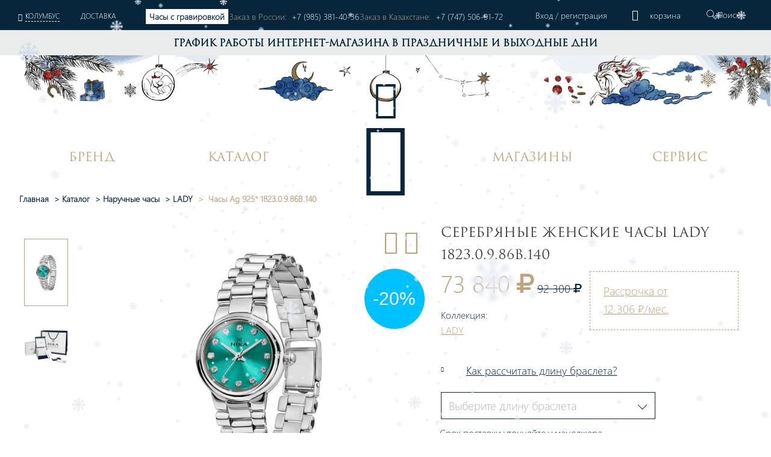

--- FILE ---
content_type: text/css
request_url: https://nikawatches.ru/bitrix/cache/css/s1/nikawatches-new/page_2d869d848a6b861e0d8be713cf61224f/page_2d869d848a6b861e0d8be713cf61224f_v1.css?17646572447585
body_size: 7585
content:


/* Start:/local/components/onpeak/catalog.detail.main/templates/.default/style.css?17522328131810*/
.sale-basket-mark {
	display: flex;
	align-items: center;
	background: #0b2536;
	color: #fff;
	text-transform: uppercase;
	height: 40px;
	font-weight: 600;
	font-size: .65rem;
	-webkit-border-radius: 20px;
	-moz-border-radius: 20px;
	border-radius: 20px;
	padding: 10px 15px;
	margin-right: 12px;
	z-index: 11;
	cursor: default;
	user-select: none;
}
.sale-basket-mark > img {
	max-height: 70%;
	max-width: 100%;
	margin-right: 10px;
}

.basket-sale-mobile {
	display: none;
	margin-bottom: 1em;
}

@media screen and (max-width: 992px) {
	.basket-sale-mobile {
		display: flex;
	}
}
@media screen and (min-width: 992px) {
	#detail_tabs .col-lg-2 {
		width: 14.666667%;
	}
}


#detail_tabs ul li a {
	font-size: 17px;
}

.product-tabs {
	list-style: none;
	padding: 0;
	margin-bottom: 20px;
	display: flex;
	gap: 20px;
	font-weight: bold;
}

.product-tabs li {
	cursor: pointer;
	padding: 10px;
	border-bottom: 2px solid transparent;
}

.product-tabs li.active {
	color: #bfa27b;
	border-color: #bfa27b;
}

.tab-content {
	display: none;
}

.tab-content.active {
	display: block;
}

.sale_button.sale_button__detail {
    width: 100px;
    height: 100px;
    font-size: 30px;
    display: flex;
    justify-content: center;
    align-items: center;
    right: 15px;
    top: 90px;
    left: auto;
    z-index: 9;
    background-color: #00C1FF;
}

.sale_button.sale_button__detail-mobile {
    z-index: 9;
    background-color: #00C1FF;
}

.sale_button.sale_button__detail-mobile {
    display: none;
}

@media screen and (max-width: 769px) {
    .sale_button.sale_button__detail-mobile {
        z-index: 100;
        top: auto;
        bottom: 15px;
        width: 66px;
        height: 66px;
        font-size: 22px;
        display: flex;
        justify-content: center;
        align-items: center;
    }
}
/* End */


/* Start:/local/templates/nikawatches-new/components/ammina/ip.selector/product/style.css?16813152535203*/
.bam-ip {
  display: flex;
}
.bam-ip-product {
  margin-top: 10px !important;
  padding: 5px 10px;
  font-size: 13px;
  background-color: #f9f6f1;
}
.bam-ip-info {
  margin: 10px 0 0 10px !important;
  padding: 5px 10px;
  font-size: 13px;
  background-color: #f9f6f1;
}
.bam-ip .bam-ip-link {
  border-bottom: 1px dashed;
  color: black;
  text-decoration: none;
  margin-left: 5px;
}
.bam-ip .bam-ip-link:hover {
  border-bottom: 1px none transparent;
}

.bam-ip-confirm {
  display: none;
  position: absolute;
  background-color: #ffffff;
  border: 0 none;
  border-radius: 5px;
  min-width: 200px;
  margin-top: 15px;
  z-index: 1000;
}
.bam-ip-confirm .bam-ip-confirm-content {
  width: 100%;
  display: block;
  position: relative;
}
.bam-ip-confirm .bam-ip-confirm-content .bam-ip-confirm-content-arrow {
  display: block;
  position: absolute;
  width: 100%;
  height: 9px;
  top: -8px;
  background: url(/local/templates/nikawatches-new/components/ammina/ip.selector/product/images/arrow.png) center 0 no-repeat;
}
.bam-ip-confirm .bam-ip-confirm-content .bam-ip-confirm-title {
  padding: 15px 20px;
  border: 1px solid #cccccc;
  border-bottom: 0 none;
  border-radius: 5px 5px 0 0;
}
.bam-ip-confirm .bam-ip-confirm-content .bam-ip-confirm-title span {
  font-weight: normal;
  display: block;
  text-align: center;
}
.bam-ip-confirm .bam-ip-confirm-content .bam-ip-confirm-title p {
  text-align: center;
  margin: 0;
}
.bam-ip-confirm .bam-ip-confirm-content .bam-ip-confirm-buttons {
  display: block;
}
.bam-ip-confirm .bam-ip-confirm-content .bam-ip-confirm-buttons .bam-ip-confirm-button {
  display: inline-block;
  width: 50%;
  min-width: 70px;
  padding: 10px;
  background-color: #1485ce;
  background: linear-gradient(to bottom, #1485ce, #1485ce);
  color: #ffffff;
  text-align: center;
}
.bam-ip-confirm .bam-ip-confirm-content .bam-ip-confirm-buttons .bam-ip-confirm-button.bam-ip-confirm-button-no {
  border-radius: 0 0 0 5px;
  border-right: 1px solid #146fb0;
}
.bam-ip-confirm .bam-ip-confirm-content .bam-ip-confirm-buttons .bam-ip-confirm-button.bam-ip-confirm-button-yes {
  border-radius: 0 0 5px 0;
  border-left: 1px solid #1496e2;
}
.bam-ip-confirm .bam-ip-confirm-content .bam-ip-confirm-buttons .bam-ip-confirm-button:hover {
  background: linear-gradient(to top, #1496e2, #146fb0);
}

.bam-ip-popup {
  display: none;
  position: absolute;
}
.bam-ip-popup .bam-ip-popup-window {
  background-color: #ffffff;
  margin: auto;
  padding: 20px;
  z-index: 1800;
  position: fixed;
  max-width: 90%;
  max-height: 90%;
  width: 800px;
  height: 400px;
  top: 0;
  left: 0;
  bottom: 0;
  right: 0;
  border-radius: 10px;
}
.bam-ip-popup .bam-ip-popup-window .bam-ip-popup-title {
  font-weight: bold;
  display: block;
  border-bottom: 1px dotted #cccccc;
  padding: 0 0 10px 0;
  margin: 0 0 10px 0;
  font-size: 16px;
  position: relative;
}
.bam-ip-popup .bam-ip-popup-window .bam-ip-popup-title h3 {
  padding: 0;
  margin: 0;
  font-size: 16px;
  font-weight: bold;
}
.bam-ip-popup .bam-ip-popup-window .bam-ip-popup-title .bam-ip-popup-close {
  background-image: url(/local/templates/nikawatches-new/components/ammina/ip.selector/product/images/close.svg);
  display: block;
  position: absolute;
  top: -50px;
  right: -30px;
  width: 30px;
  height: 30px;
  background-size: contain;
  border: 2px solid;
  border-radius: 20px;
  background-color: white;
}
.bam-ip-popup .bam-ip-popup-window .bam-ip-popup-content .bam-ip-popup-content-search {
  width: 100%;
  padding: 10px;
}
.bam-ip-popup .bam-ip-popup-window .bam-ip-popup-content .bam-ip-popup-content-list {
  display: block;
  overflow: auto;
  max-height: 100%;
  margin-top: 10px;
  display: -ms-flexbox;
  display: flex;
  -ms-flex-wrap: wrap;
  flex-wrap: wrap;
  align-content: flex-start;
}
.bam-ip-popup .bam-ip-popup-window .bam-ip-popup-content .bam-ip-popup-content-list .bam-ip-popup-content-item {
  padding: 5px 0;
  -ms-flex: 0 0 33.333333%;
  flex: 0 0 33.333333%;
  max-width: 33.333333%;
}
@media (max-width: 991.98px) {
  .bam-ip-popup .bam-ip-popup-window .bam-ip-popup-content .bam-ip-popup-content-list .bam-ip-popup-content-item {
    -ms-flex: 0 0 50%;
    flex: 0 0 50%;
    max-width: 50%;
  }
}
@media (max-width: 575.98px) {
  .bam-ip-popup .bam-ip-popup-window .bam-ip-popup-content .bam-ip-popup-content-list .bam-ip-popup-content-item {
    -ms-flex: 0 0 100%;
    flex: 0 0 100%;
    max-width: 100%;
  }
}
.bam-ip-popup .bam-ip-popup-window .bam-ip-popup-content .bam-ip-popup-content-list .bam-ip-popup-content-item .bam-ip-popup-content-item-link span {
  display: block;
  font-size: 0.9em;
  color: #888888;
}
.bam-ip-popup .bam-ip-popup-window .bam-ip-popup-content .bam-ip-popup-content-list .bam-ip-popup-content-item .bam-ip-popup-content-item-link strong {
  color: #94002b;
}
.bam-ip-popup .bam-ip-popup-window .bam-ip-popup-content .bam-ip-popup-content-list .bam-ip-popup-content-item .bam-ip-popup-content-item-link.bam-ip-popup-content-item-link-current {
  font-weight: bold;
}

.bam-ip-popupbg {
  display: none;
  position: fixed;
  top: 0;
  left: 0;
  width: 100%;
  height: 100%;
  background-color: #777777;
  opacity: 0.7;
  z-index: 1000;
}

@media (max-width: 990px) {
  .bam-ip-product {
    background-color: white;
    padding-left: 0;
  }
}

/*# sourceMappingURL=style.css.map */

/* End */
/* /local/components/onpeak/catalog.detail.main/templates/.default/style.css?17522328131810 */
/* /local/templates/nikawatches-new/components/ammina/ip.selector/product/style.css?16813152535203 */


--- FILE ---
content_type: text/css
request_url: https://nikawatches.ru/bitrix/cache/css/s1/nikawatches-new/template_23427f58fbbb92cb1a4abfda73010dad/template_23427f58fbbb92cb1a4abfda73010dad_v1.css?1766676336590771
body_size: 590771
content:


/* Start:/local/templates/nikawatches-new/css/boot.styles.min.css?16813152536157*/
.sect_row {float:left;width:100%;}.sect_row:after {content:"";display:block;clear:both;}.sect_row > .col_1_10 {width:10%;}.sect_row > .col_2_10 {width:20%;}.sect_row > .col_3_10 {width:30%;}.sect_row > .col_4_10 {width:40%;}.sect_row > .col_6_10 {width:60%;}.sect_row > .col_7_10 {width:70%;}.sect_row > .col_8_10 {width:80%;}.sect_row > .col_9_10 {width:90%;}.sect_row > .col_1_12 {width:8.33%;}.sect_row > .col_2_12 {width:16.66%;}.sect_row > .col_3_12 {width:24.99%;}.sect_row > .col_4_12 {width:33.33%;}.sect_row > .col_5_12 {width:41.66%;}.sect_row > .col_5_10,.sect_row > .col_6_12 {width:50%;}.sect_row > .col_7_12 {width:58.33%;}.sect_row > .col_8_12 {width:66.66%;}.sect_row > .col_9_12 {width:74.99%;}.sect_row > .col_10_12 {width:83.33%;}.sect_row > .col_11_12 {width:91.66%;}.sect_row > .col_free {width:auto;}.sect_row > .col_10_10,.sect_row > .col_12_12 {width:100%;}.sect_row > .col_visible {display:block;}.sect_row > [class*='col_']{float:left;display:block;min-height:1px;box-sizing:border-box;}.sect_row > .col_hidden,.col_hidden {display:none!important;}.sect_row.padd_min{margin: 0 -10px; width: calc(100% + 20px);}.padd_min > div{padding: 10px;}.sect_row.padd_med{margin: 0 -20px; width: calc(100% + 40px);}.padd_med > div{padding: 20px;}.sect_row.padd_big{margin: 0 -40px; width: calc(100% + 80px);}.padd_big > div{padding: 40px;}.sect_row.flex_top,.sect_row.flex_med,.sect_row.flex_bot,.sect_row.flex_row{display: flex !important;flex-wrap: wrap;}.sect_row.flex_top{align-items: flex-start;}.sect_row.flex_med{align-items: center;}.sect_row.flex_bot{align-items: flex-end;}@media (max-width:1200px){.sect_row > .col_lg_hidden {display:none;}.sect_row > .col_lg_visible {display:block;}.sect_row > .col_lg_1_10 {width:10%;}.sect_row > .col_lg_2_10 {width:20%;}.sect_row > .col_lg_3_10 {width:30%;}.sect_row > .col_lg_4_10 {width:40%;}.sect_row > .col_lg_6_10 {width:60%;}.sect_row > .col_lg_7_10 {width:70%;}.sect_row > .col_lg_8_10 {width:80%;}.sect_row > .col_lg_9_10 {width:90%;}.sect_row > .col_lg_1_12 {width:8.33%;}.sect_row > .col_lg_2_12 {width:16.66%;}.sect_row > .col_lg_3_12 {width:24.99%;}.sect_row > .col_lg_4_12 {width:33.33%;}.sect_row > .col_lg_5_12 {width:41.66%;}.sect_row > .col_lg_5_10,.sect_row > .col_lg_6_12 {width:50%;}.sect_row > .col_lg_7_12 {width:58.33%;}.sect_row > .col_lg_8_12 {width:66.66%;}.sect_row > .col_lg_9_12 {width:74.99%;}.sect_row > .col_lg_10_12 {width:83.33%;}.sect_row > .col_lg_11_12 {width:91.66%;}.sect_row > .col_lg_10_10,.sect_row > .col_lg_12_12 {width:100%;}.sect_row > .col_lg_free {width:auto;}}@media (max-width:992px){.sect_row > .col_md_hidden,.col_md_hidden {display:none!important;}.sect_row > .col_md_visible,.col_md_visible {display:block!important;}.sect_row > .col_md_1_10 {width:10%;}.sect_row > .col_md_2_10 {width:20%;}.sect_row > .col_md_3_10 {width:30%;}.sect_row > .col_md_4_10 {width:40%;}.sect_row > .col_md_6_10 {width:60%;}.sect_row > .col_md_7_10 {width:70%;}.sect_row > .col_md_8_10 {width:80%;}.sect_row > .col_md_9_10 {width:90%;}.sect_row > .col_md_1_12 {width:8.33%;}.sect_row > .col_md_2_12 {width:16.66%;}.sect_row > .col_md_3_12 {width:24.99%;}.sect_row > .col_md_4_12 {width:33.33%;}.sect_row > .col_md_5_12 {width:41.66%;}.sect_row > .col_md_5_10,.sect_row > .col_md_6_12 {width:50%;}.sect_row > .col_md_7_12 {width:58.33%;}.sect_row > .col_md_8_12 {width:66.66%;}.sect_row > .col_md_9_12 {width:74.99%;}.sect_row > .col_md_10_12 {width:83.33%;}.sect_row > .col_md_11_12 {width:91.66%;}.sect_row > .col_md_10_10,.sect_row > .col_md_12_12 {width:100%;}.sect_row > .col_md_free {width:auto;}}@media (max-width:768px){.sect_row > .col_sm_hidden,.col_sm_hidden {display:none!important;}.sect_row > .col_sm_visible,.col_sm_visible {display:block!important;}.sect_row > .col_sm_1_10 {width:10%;}.sect_row > .col_sm_2_10 {width:20%;}.sect_row > .col_sm_3_10 {width:30%;}.sect_row > .col_sm_4_10 {width:40%;}.sect_row > .col_sm_6_10 {width:60%;}.sect_row > .col_sm_7_10 {width:70%;}.sect_row > .col_sm_8_10 {width:80%;}.sect_row > .col_sm_9_10 {width:90%;}.sect_row > .col_sm_1_12 {width:8.33%;}.sect_row > .col_sm_2_12 {width:16.66%;}.sect_row > .col_sm_3_12 {width:24.99%;}.sect_row > .col_sm_4_12 {width:33.33%;}.sect_row > .col_sm_5_12 {width:41.66%;}.sect_row > .col_sm_5_10,.sect_row > .col_sm_6_12 {width:50%;}.sect_row > .col_sm_7_12 {width:58.33%;}.sect_row > .col_sm_8_12 {width:66.66%;}.sect_row > .col_sm_9_12 {width:74.99%;}.sect_row > .col_sm_10_12 {width:83.33%;}.sect_row > .col_sm_11_12 {width:91.66%;}.sect_row > .col_sm_10_10,.sect_row > .col_sm_12_12 {width:100%;}.sect_row > .col_sm_free {width:auto;}.sect_row.padd_min{margin: 0 -5px; width: calc(100% + 10px);}.padd_min > div{padding: 5px;}.sect_row.padd_med{margin: 0 -15px; width: calc(100% + 30px);}.padd_med > div{padding: 15px;}.sect_row.padd_big{margin: 0 -30px; width: calc(100% + 60px);}.padd_big > div{padding: 30px;}}@media (max-width:480px){.sect_row > .col_xs_hidden,.col_xs_hidden {display:none!important;}.sect_row > .col_xs_visible,.col_xs_visible {display:block!important;}.sect_row > .col_xs_1_10 {width:10%;}.sect_row > .col_xs_2_10 {width:20%;}.sect_row > .col_xs_3_10 {width:30%;}.sect_row > .col_xs_4_10 {width:40%;}.sect_row > .col_xs_6_10 {width:60%;}.sect_row > .col_xs_7_10 {width:70%;}.sect_row > .col_xs_8_10 {width:80%;}.sect_row > .col_xs_9_10 {width:90%;}.sect_row > .col_xs_1_12 {width:8.33%;}.sect_row > .col_xs_2_12 {width:16.66%;}.sect_row > .col_xs_3_12 {width:24.99%;}.sect_row > .col_xs_4_12 {width:33.33%;}.sect_row > .col_xs_5_12 {width:41.66%;}.sect_row > .col_xs_5_10,.sect_row > .col_xs_6_12 {width:50%;}.sect_row > .col_xs_7_12 {width:58.33%;}.sect_row > .col_xs_8_12 {width:66.66%;}.sect_row > .col_xs_9_12 {width:74.99%;}.sect_row > .col_xs_10_12 {width:83.33%;}.sect_row > .col_xs_11_12 {width:91.66%;}.sect_row > .col_xs_10_10,.sect_row > .col_xs_12_12 {width:100%;}.sect_row > .col_xs_free {width:auto;}.sect_row.padd_med{margin: 0 -10px; width: calc(100% + 20px);}.padd_med > div{padding: 10px;}.sect_row.padd_big{margin: 0 -20px; width: calc(100% + 40px);}.padd_big > div{padding: 20px;}}.sect_row > [class*='col_'].right{float:right;}
/* End */


/* Start:/local/templates/nikawatches-new/css/capsule.css?16813152533707*/
/* анимация */
  
  .capsule {float: left; width: 100%;}

  .capsule .specify{
    height: 470px;
    text-align: center;
    line-height: 470px;
    padding: 0;
  }
  .capsule .three-side{
    margin-bottom: 25px;
  }
  .capsule .three-side p{
    margin-top: 25px;
  }
  .capsule .three-side p.numbered{
    margin-top: 35px;
    font: italic 14px/28px Georgia, Times, 'Times New Roman', serif;
  }
  .capsule .three-side .numbered span{
    color: #80807F;
    margin-top: 0;
    font: 18px/27px Calibri,Candara,Segoe,'Segoe UI',Optima,Arial,sans-serif;
  }    

  .specify .capsule-layer {
    display: none;
    padding: 0;
    width: auto;
    position: absolute;
    top: 0;
    background-image: url('/local/templates/nikawatches-new/css/../skin/capsule-layers.png');
    background-repeat: no-repeat;
    height: 342px;
  }

  #capsule {
    width: auto;
    display: block;
    padding: 0;
    padding-top: 60px;
  }
  #capsule-block {
    position: relative;
    width: 800px;
    height: 342px;
    margin: 0 auto;
    display: block;
    padding: 0;
  }

  .specify .capsule-layer:first-child {
    width: auto;
  }  
  
  .specify .capsule-layer:first-child {
    width: auto;
  }
  #capsule-layer1 {
    background-position: 0 0;
    width: 183px;
    z-index: 1;
  }
  #capsule-layer2 {
    background-position: -183px 0;
    width: 165px;
    z-index: 2;
  }
  #capsule-layer3 {
    background-position: -348px 0;
    width: 158px;
    z-index: 3;
  }
  #capsule-layer4 {
    background-position: -506px 0;
    width: 156px;
    z-index: 7;
  }
  #capsule-layer5 {
    background-position: -662px 0;
    width: 200px;
    z-index: 5;
  }
  #capsule-layer6 {
    background-position: -862px 0;
    width: 178px;
    z-index: 6;
  }
  #capsule-layer7 {
    background-position: -1040px 0;
    width: 164px;
    z-index: 8;
  }
  #capsule-layer8 {
    background-position: -1204px 0;
    width: 276px;
    z-index: 9;
  }
  #capsule-layer9 {
    background-position: -1480px 0;
    width: 178px;
    z-index: 4;
  }
  #capsule-full {
    display: block;
    padding: 0;
  }
  .capsule-tooltip {
    display: none;
    position: absolute;
    z-index: 15;
    background-image: url("/local/templates/nikawatches-new/css/../skin/capsule-tooltip.png");
    background-repeat: no-repeat;
    display: block;
    padding: 0;
  }
  #capsule-tooltip1 {
    left: 235px;
    top: 0px;
    background-position: 0 0;
    width: 166px;
    height: 54px;
  }
  #capsule-tooltip2 {
    left: 540px;
    top: 0px;
    background-position: 0 -54px;
    width: 191px;
    height: 79px;
  }
  #capsule-tooltip3 {
    left: 190px;
    top: 293px;
    background-position: -78px -176px;
    width: 78px;
    height: 60px;
  }
  #capsule-tooltip4 {
    left: 345px;
    top: 273px;
    background-position: 0 -156px;
    width: 78px;
    height: 80px;
  }
  #capsule-tooltip5 {
    left: 700px;
    top: 330px;
    background-position: 0 -236px;
    width: 114px;
    height: 24px;
  }
  .capsule-tooltip em {
    position: absolute;
    font-family: Arial, sans-serif;
    font-size: 1em;
    line-height: 1.4em;
    color: #999;
    font-style: italic;
  }
  #capsule-tooltip1 em {
    right: 195px;
    top: -13px;
  }
  #capsule-tooltip2 em {
    left: 199px;
    top: -6px;
  }
  #capsule-tooltip3 em {
    left: -69px;
    bottom: -8px;
  }
  #capsule-tooltip4 em {
    left: 102px;
    bottom: 2px;
  }
  #capsule-tooltip5 em {
    left: 123px;
    bottom: -10px;
  }          

/*// анимация*/

@media (max-width: 992px){
  #capsule,
  #capsule-block {
    width: 100%;
  }
}
/* End */


/* Start:/local/templates/nikawatches-new/css/print.css?1681315253887*/
@media print {
	.line.head_menu,
	header,
	#breadcrumb,
	#info_tabs,
	.catalog_list,
	#footer,
	#panel,
	.share_block,
	button.to_basket,
	.title_center_grey,
	.sect_row.padd.desc_text,
	.desc_text a,
	.print,
	.col_6_12.more,
	#scrollUp,
	#scrollUp i,
	.social,
	.col_3_12.check_face,
	.no_count,
	.img_list,
	.old_price,
	#snowpeak-canvas,
	#snowpeak-control {display: none!important;}

	.description {height: auto;}

	.detail_product .tect_text .prop > div:nth-child(n+7) {display: block;}

	.col_9_12.main_img {width: 100%!important; margin: 0!important}
	.col_9_12.main_img img {width: 50%!important;}
	
	.price {margin: 0!important; font-size: 30px!important; float: none!important;}

	.detail_product .collection {font: normal 30px/35px Romul, Trajan, Arial!important;text-transform: uppercase;}

	.full_text {margin-bottom: 50px!important;}
}
/* End */


/* Start:/local/templates/nikawatches-new/swiper/swiper.min.css?168131525319778*/
/**
 * Swiper 4.5.0
 * Most modern mobile touch slider and framework with hardware accelerated transitions
 * http://www.idangero.us/swiper/
 *
 * Copyright 2014-2019 Vladimir Kharlampidi
 *
 * Released under the MIT License
 *
 * Released on: February 22, 2019
 */
.swiper-container{margin:0 auto;position:relative;overflow:hidden;list-style:none;padding:0;z-index:1}.swiper-container-no-flexbox .swiper-slide{float:left}.swiper-container-vertical>.swiper-wrapper{-webkit-box-orient:vertical;-webkit-box-direction:normal;-webkit-flex-direction:column;-ms-flex-direction:column;flex-direction:column}.swiper-wrapper{position:relative;width:100%;height:100%;z-index:1;display:-webkit-box;display:-webkit-flex;display:-ms-flexbox;display:flex;-webkit-transition-property:-webkit-transform;transition-property:-webkit-transform;-o-transition-property:transform;transition-property:transform;transition-property:transform,-webkit-transform;-webkit-box-sizing:content-box;box-sizing:content-box}.swiper-container-android .swiper-slide,.swiper-wrapper{-webkit-transform:translate3d(0,0,0);transform:translate3d(0,0,0)}.swiper-container-multirow>.swiper-wrapper{-webkit-flex-wrap:wrap;-ms-flex-wrap:wrap;flex-wrap:wrap}.swiper-container-free-mode>.swiper-wrapper{-webkit-transition-timing-function:ease-out;-o-transition-timing-function:ease-out;transition-timing-function:ease-out;margin:0 auto}.swiper-slide{-webkit-flex-shrink:0;-ms-flex-negative:0;flex-shrink:0;width:100%;height:100%;position:relative;-webkit-transition-property:-webkit-transform;transition-property:-webkit-transform;-o-transition-property:transform;transition-property:transform;transition-property:transform,-webkit-transform}.swiper-slide-invisible-blank{visibility:hidden}.swiper-container-autoheight,.swiper-container-autoheight .swiper-slide{height:auto}.swiper-container-autoheight .swiper-wrapper{-webkit-box-align:start;-webkit-align-items:flex-start;-ms-flex-align:start;align-items:flex-start;-webkit-transition-property:height,-webkit-transform;transition-property:height,-webkit-transform;-o-transition-property:transform,height;transition-property:transform,height;transition-property:transform,height,-webkit-transform}.swiper-container-3d{-webkit-perspective:1200px;perspective:1200px}.swiper-container-3d .swiper-cube-shadow,.swiper-container-3d .swiper-slide,.swiper-container-3d .swiper-slide-shadow-bottom,.swiper-container-3d .swiper-slide-shadow-left,.swiper-container-3d .swiper-slide-shadow-right,.swiper-container-3d .swiper-slide-shadow-top,.swiper-container-3d .swiper-wrapper{-webkit-transform-style:preserve-3d;transform-style:preserve-3d}.swiper-container-3d .swiper-slide-shadow-bottom,.swiper-container-3d .swiper-slide-shadow-left,.swiper-container-3d .swiper-slide-shadow-right,.swiper-container-3d .swiper-slide-shadow-top{position:absolute;left:0;top:0;width:100%;height:100%;pointer-events:none;z-index:10}.swiper-container-3d .swiper-slide-shadow-left{background-image:-webkit-gradient(linear,right top,left top,from(rgba(0,0,0,.5)),to(rgba(0,0,0,0)));background-image:-webkit-linear-gradient(right,rgba(0,0,0,.5),rgba(0,0,0,0));background-image:-o-linear-gradient(right,rgba(0,0,0,.5),rgba(0,0,0,0));background-image:linear-gradient(to left,rgba(0,0,0,.5),rgba(0,0,0,0))}.swiper-container-3d .swiper-slide-shadow-right{background-image:-webkit-gradient(linear,left top,right top,from(rgba(0,0,0,.5)),to(rgba(0,0,0,0)));background-image:-webkit-linear-gradient(left,rgba(0,0,0,.5),rgba(0,0,0,0));background-image:-o-linear-gradient(left,rgba(0,0,0,.5),rgba(0,0,0,0));background-image:linear-gradient(to right,rgba(0,0,0,.5),rgba(0,0,0,0))}.swiper-container-3d .swiper-slide-shadow-top{background-image:-webkit-gradient(linear,left bottom,left top,from(rgba(0,0,0,.5)),to(rgba(0,0,0,0)));background-image:-webkit-linear-gradient(bottom,rgba(0,0,0,.5),rgba(0,0,0,0));background-image:-o-linear-gradient(bottom,rgba(0,0,0,.5),rgba(0,0,0,0));background-image:linear-gradient(to top,rgba(0,0,0,.5),rgba(0,0,0,0))}.swiper-container-3d .swiper-slide-shadow-bottom{background-image:-webkit-gradient(linear,left top,left bottom,from(rgba(0,0,0,.5)),to(rgba(0,0,0,0)));background-image:-webkit-linear-gradient(top,rgba(0,0,0,.5),rgba(0,0,0,0));background-image:-o-linear-gradient(top,rgba(0,0,0,.5),rgba(0,0,0,0));background-image:linear-gradient(to bottom,rgba(0,0,0,.5),rgba(0,0,0,0))}.swiper-container-wp8-horizontal,.swiper-container-wp8-horizontal>.swiper-wrapper{-ms-touch-action:pan-y;touch-action:pan-y}.swiper-container-wp8-vertical,.swiper-container-wp8-vertical>.swiper-wrapper{-ms-touch-action:pan-x;touch-action:pan-x}.swiper-button-next,.swiper-button-prev{position:absolute;top:50%;width:27px;height:44px;margin-top:-22px;z-index:10;cursor:pointer;background-size:27px 44px;background-position:center;background-repeat:no-repeat}.swiper-button-next.swiper-button-disabled,.swiper-button-prev.swiper-button-disabled{opacity:.35;cursor:auto;pointer-events:none}.swiper-button-prev,.swiper-container-rtl .swiper-button-next{background-image:url("data:image/svg+xml;charset=utf-8,%3Csvg%20xmlns%3D'http%3A%2F%2Fwww.w3.org%2F2000%2Fsvg'%20viewBox%3D'0%200%2027%2044'%3E%3Cpath%20d%3D'M0%2C22L22%2C0l2.1%2C2.1L4.2%2C22l19.9%2C19.9L22%2C44L0%2C22L0%2C22L0%2C22z'%20fill%3D'%23007aff'%2F%3E%3C%2Fsvg%3E");left:10px;right:auto}.swiper-button-next,.swiper-container-rtl .swiper-button-prev{background-image:url("data:image/svg+xml;charset=utf-8,%3Csvg%20xmlns%3D'http%3A%2F%2Fwww.w3.org%2F2000%2Fsvg'%20viewBox%3D'0%200%2027%2044'%3E%3Cpath%20d%3D'M27%2C22L27%2C22L5%2C44l-2.1-2.1L22.8%2C22L2.9%2C2.1L5%2C0L27%2C22L27%2C22z'%20fill%3D'%23007aff'%2F%3E%3C%2Fsvg%3E");right:10px;left:auto}.swiper-button-prev.swiper-button-white,.swiper-container-rtl .swiper-button-next.swiper-button-white{background-image:url("data:image/svg+xml;charset=utf-8,%3Csvg%20xmlns%3D'http%3A%2F%2Fwww.w3.org%2F2000%2Fsvg'%20viewBox%3D'0%200%2027%2044'%3E%3Cpath%20d%3D'M0%2C22L22%2C0l2.1%2C2.1L4.2%2C22l19.9%2C19.9L22%2C44L0%2C22L0%2C22L0%2C22z'%20fill%3D'%23ffffff'%2F%3E%3C%2Fsvg%3E")}.swiper-button-next.swiper-button-white,.swiper-container-rtl .swiper-button-prev.swiper-button-white{background-image:url("data:image/svg+xml;charset=utf-8,%3Csvg%20xmlns%3D'http%3A%2F%2Fwww.w3.org%2F2000%2Fsvg'%20viewBox%3D'0%200%2027%2044'%3E%3Cpath%20d%3D'M27%2C22L27%2C22L5%2C44l-2.1-2.1L22.8%2C22L2.9%2C2.1L5%2C0L27%2C22L27%2C22z'%20fill%3D'%23ffffff'%2F%3E%3C%2Fsvg%3E")}.swiper-button-prev.swiper-button-black,.swiper-container-rtl .swiper-button-next.swiper-button-black{background-image:url("data:image/svg+xml;charset=utf-8,%3Csvg%20xmlns%3D'http%3A%2F%2Fwww.w3.org%2F2000%2Fsvg'%20viewBox%3D'0%200%2027%2044'%3E%3Cpath%20d%3D'M0%2C22L22%2C0l2.1%2C2.1L4.2%2C22l19.9%2C19.9L22%2C44L0%2C22L0%2C22L0%2C22z'%20fill%3D'%23000000'%2F%3E%3C%2Fsvg%3E")}.swiper-button-next.swiper-button-black,.swiper-container-rtl .swiper-button-prev.swiper-button-black{background-image:url("data:image/svg+xml;charset=utf-8,%3Csvg%20xmlns%3D'http%3A%2F%2Fwww.w3.org%2F2000%2Fsvg'%20viewBox%3D'0%200%2027%2044'%3E%3Cpath%20d%3D'M27%2C22L27%2C22L5%2C44l-2.1-2.1L22.8%2C22L2.9%2C2.1L5%2C0L27%2C22L27%2C22z'%20fill%3D'%23000000'%2F%3E%3C%2Fsvg%3E")}.swiper-button-lock{display:none}.swiper-pagination{position:absolute;text-align:center;-webkit-transition:.3s opacity;-o-transition:.3s opacity;transition:.3s opacity;-webkit-transform:translate3d(0,0,0);transform:translate3d(0,0,0);z-index:10}.swiper-pagination.swiper-pagination-hidden{opacity:0}.swiper-container-horizontal>.swiper-pagination-bullets,.swiper-pagination-custom,.swiper-pagination-fraction{bottom:10px;left:0;width:100%}.swiper-pagination-bullets-dynamic{overflow:hidden;font-size:0}.swiper-pagination-bullets-dynamic .swiper-pagination-bullet{-webkit-transform:scale(.33);-ms-transform:scale(.33);transform:scale(.33);position:relative}.swiper-pagination-bullets-dynamic .swiper-pagination-bullet-active{-webkit-transform:scale(1);-ms-transform:scale(1);transform:scale(1)}.swiper-pagination-bullets-dynamic .swiper-pagination-bullet-active-main{-webkit-transform:scale(1);-ms-transform:scale(1);transform:scale(1)}.swiper-pagination-bullets-dynamic .swiper-pagination-bullet-active-prev{-webkit-transform:scale(.66);-ms-transform:scale(.66);transform:scale(.66)}.swiper-pagination-bullets-dynamic .swiper-pagination-bullet-active-prev-prev{-webkit-transform:scale(.33);-ms-transform:scale(.33);transform:scale(.33)}.swiper-pagination-bullets-dynamic .swiper-pagination-bullet-active-next{-webkit-transform:scale(.66);-ms-transform:scale(.66);transform:scale(.66)}.swiper-pagination-bullets-dynamic .swiper-pagination-bullet-active-next-next{-webkit-transform:scale(.33);-ms-transform:scale(.33);transform:scale(.33)}.swiper-pagination-bullet{width:8px;height:8px;display:inline-block;border-radius:100%;background:#000;opacity:.2}button.swiper-pagination-bullet{border:none;margin:0;padding:0;-webkit-box-shadow:none;box-shadow:none;-webkit-appearance:none;-moz-appearance:none;appearance:none}.swiper-pagination-clickable .swiper-pagination-bullet{cursor:pointer}.swiper-pagination-bullet-active{opacity:1;background:#007aff}.swiper-container-vertical>.swiper-pagination-bullets{right:10px;top:50%;-webkit-transform:translate3d(0,-50%,0);transform:translate3d(0,-50%,0)}.swiper-container-vertical>.swiper-pagination-bullets .swiper-pagination-bullet{margin:6px 0;display:block}.swiper-container-vertical>.swiper-pagination-bullets.swiper-pagination-bullets-dynamic{top:50%;-webkit-transform:translateY(-50%);-ms-transform:translateY(-50%);transform:translateY(-50%);width:8px}.swiper-container-vertical>.swiper-pagination-bullets.swiper-pagination-bullets-dynamic .swiper-pagination-bullet{display:inline-block;-webkit-transition:.2s top,.2s -webkit-transform;transition:.2s top,.2s -webkit-transform;-o-transition:.2s transform,.2s top;transition:.2s transform,.2s top;transition:.2s transform,.2s top,.2s -webkit-transform}.swiper-container-horizontal>.swiper-pagination-bullets .swiper-pagination-bullet{margin:0 4px}.swiper-container-horizontal>.swiper-pagination-bullets.swiper-pagination-bullets-dynamic{left:50%;-webkit-transform:translateX(-50%);-ms-transform:translateX(-50%);transform:translateX(-50%);white-space:nowrap}.swiper-container-horizontal>.swiper-pagination-bullets.swiper-pagination-bullets-dynamic .swiper-pagination-bullet{-webkit-transition:.2s left,.2s -webkit-transform;transition:.2s left,.2s -webkit-transform;-o-transition:.2s transform,.2s left;transition:.2s transform,.2s left;transition:.2s transform,.2s left,.2s -webkit-transform}.swiper-container-horizontal.swiper-container-rtl>.swiper-pagination-bullets-dynamic .swiper-pagination-bullet{-webkit-transition:.2s right,.2s -webkit-transform;transition:.2s right,.2s -webkit-transform;-o-transition:.2s transform,.2s right;transition:.2s transform,.2s right;transition:.2s transform,.2s right,.2s -webkit-transform}.swiper-pagination-progressbar{background:rgba(0,0,0,.25);position:absolute}.swiper-pagination-progressbar .swiper-pagination-progressbar-fill{background:#007aff;position:absolute;left:0;top:0;width:100%;height:100%;-webkit-transform:scale(0);-ms-transform:scale(0);transform:scale(0);-webkit-transform-origin:left top;-ms-transform-origin:left top;transform-origin:left top}.swiper-container-rtl .swiper-pagination-progressbar .swiper-pagination-progressbar-fill{-webkit-transform-origin:right top;-ms-transform-origin:right top;transform-origin:right top}.swiper-container-horizontal>.swiper-pagination-progressbar,.swiper-container-vertical>.swiper-pagination-progressbar.swiper-pagination-progressbar-opposite{width:100%;height:4px;left:0;top:0}.swiper-container-horizontal>.swiper-pagination-progressbar.swiper-pagination-progressbar-opposite,.swiper-container-vertical>.swiper-pagination-progressbar{width:4px;height:100%;left:0;top:0}.swiper-pagination-white .swiper-pagination-bullet-active{background:#fff}.swiper-pagination-progressbar.swiper-pagination-white{background:rgba(255,255,255,.25)}.swiper-pagination-progressbar.swiper-pagination-white .swiper-pagination-progressbar-fill{background:#fff}.swiper-pagination-black .swiper-pagination-bullet-active{background:#000}.swiper-pagination-progressbar.swiper-pagination-black{background:rgba(0,0,0,.25)}.swiper-pagination-progressbar.swiper-pagination-black .swiper-pagination-progressbar-fill{background:#000}.swiper-pagination-lock{display:none}.swiper-scrollbar{border-radius:10px;position:relative;-ms-touch-action:none;background:rgba(0,0,0,.1)}.swiper-container-horizontal>.swiper-scrollbar{position:absolute;left:1%;bottom:3px;z-index:50;height:5px;width:98%}.swiper-container-vertical>.swiper-scrollbar{position:absolute;right:3px;top:1%;z-index:50;width:5px;height:98%}.swiper-scrollbar-drag{height:100%;width:100%;position:relative;background:rgba(0,0,0,.5);border-radius:10px;left:0;top:0}.swiper-scrollbar-cursor-drag{cursor:move}.swiper-scrollbar-lock{display:none}.swiper-zoom-container{width:100%;height:100%;display:-webkit-box;display:-webkit-flex;display:-ms-flexbox;display:flex;-webkit-box-pack:center;-webkit-justify-content:center;-ms-flex-pack:center;justify-content:center;-webkit-box-align:center;-webkit-align-items:center;-ms-flex-align:center;align-items:center;text-align:center}.swiper-zoom-container>canvas,.swiper-zoom-container>img,.swiper-zoom-container>svg{max-width:100%;max-height:100%;-o-object-fit:contain;object-fit:contain}.swiper-slide-zoomed{cursor:move}.swiper-lazy-preloader{width:42px;height:42px;position:absolute;left:50%;top:50%;margin-left:-21px;margin-top:-21px;z-index:10;-webkit-transform-origin:50%;-ms-transform-origin:50%;transform-origin:50%;-webkit-animation:swiper-preloader-spin 1s steps(12,end) infinite;animation:swiper-preloader-spin 1s steps(12,end) infinite}.swiper-lazy-preloader:after{display:block;content:'';width:100%;height:100%;background-image:url("data:image/svg+xml;charset=utf-8,%3Csvg%20viewBox%3D'0%200%20120%20120'%20xmlns%3D'http%3A%2F%2Fwww.w3.org%2F2000%2Fsvg'%20xmlns%3Axlink%3D'http%3A%2F%2Fwww.w3.org%2F1999%2Fxlink'%3E%3Cdefs%3E%3Cline%20id%3D'l'%20x1%3D'60'%20x2%3D'60'%20y1%3D'7'%20y2%3D'27'%20stroke%3D'%236c6c6c'%20stroke-width%3D'11'%20stroke-linecap%3D'round'%2F%3E%3C%2Fdefs%3E%3Cg%3E%3Cuse%20xlink%3Ahref%3D'%23l'%20opacity%3D'.27'%2F%3E%3Cuse%20xlink%3Ahref%3D'%23l'%20opacity%3D'.27'%20transform%3D'rotate(30%2060%2C60)'%2F%3E%3Cuse%20xlink%3Ahref%3D'%23l'%20opacity%3D'.27'%20transform%3D'rotate(60%2060%2C60)'%2F%3E%3Cuse%20xlink%3Ahref%3D'%23l'%20opacity%3D'.27'%20transform%3D'rotate(90%2060%2C60)'%2F%3E%3Cuse%20xlink%3Ahref%3D'%23l'%20opacity%3D'.27'%20transform%3D'rotate(120%2060%2C60)'%2F%3E%3Cuse%20xlink%3Ahref%3D'%23l'%20opacity%3D'.27'%20transform%3D'rotate(150%2060%2C60)'%2F%3E%3Cuse%20xlink%3Ahref%3D'%23l'%20opacity%3D'.37'%20transform%3D'rotate(180%2060%2C60)'%2F%3E%3Cuse%20xlink%3Ahref%3D'%23l'%20opacity%3D'.46'%20transform%3D'rotate(210%2060%2C60)'%2F%3E%3Cuse%20xlink%3Ahref%3D'%23l'%20opacity%3D'.56'%20transform%3D'rotate(240%2060%2C60)'%2F%3E%3Cuse%20xlink%3Ahref%3D'%23l'%20opacity%3D'.66'%20transform%3D'rotate(270%2060%2C60)'%2F%3E%3Cuse%20xlink%3Ahref%3D'%23l'%20opacity%3D'.75'%20transform%3D'rotate(300%2060%2C60)'%2F%3E%3Cuse%20xlink%3Ahref%3D'%23l'%20opacity%3D'.85'%20transform%3D'rotate(330%2060%2C60)'%2F%3E%3C%2Fg%3E%3C%2Fsvg%3E");background-position:50%;background-size:100%;background-repeat:no-repeat}.swiper-lazy-preloader-white:after{background-image:url("data:image/svg+xml;charset=utf-8,%3Csvg%20viewBox%3D'0%200%20120%20120'%20xmlns%3D'http%3A%2F%2Fwww.w3.org%2F2000%2Fsvg'%20xmlns%3Axlink%3D'http%3A%2F%2Fwww.w3.org%2F1999%2Fxlink'%3E%3Cdefs%3E%3Cline%20id%3D'l'%20x1%3D'60'%20x2%3D'60'%20y1%3D'7'%20y2%3D'27'%20stroke%3D'%23fff'%20stroke-width%3D'11'%20stroke-linecap%3D'round'%2F%3E%3C%2Fdefs%3E%3Cg%3E%3Cuse%20xlink%3Ahref%3D'%23l'%20opacity%3D'.27'%2F%3E%3Cuse%20xlink%3Ahref%3D'%23l'%20opacity%3D'.27'%20transform%3D'rotate(30%2060%2C60)'%2F%3E%3Cuse%20xlink%3Ahref%3D'%23l'%20opacity%3D'.27'%20transform%3D'rotate(60%2060%2C60)'%2F%3E%3Cuse%20xlink%3Ahref%3D'%23l'%20opacity%3D'.27'%20transform%3D'rotate(90%2060%2C60)'%2F%3E%3Cuse%20xlink%3Ahref%3D'%23l'%20opacity%3D'.27'%20transform%3D'rotate(120%2060%2C60)'%2F%3E%3Cuse%20xlink%3Ahref%3D'%23l'%20opacity%3D'.27'%20transform%3D'rotate(150%2060%2C60)'%2F%3E%3Cuse%20xlink%3Ahref%3D'%23l'%20opacity%3D'.37'%20transform%3D'rotate(180%2060%2C60)'%2F%3E%3Cuse%20xlink%3Ahref%3D'%23l'%20opacity%3D'.46'%20transform%3D'rotate(210%2060%2C60)'%2F%3E%3Cuse%20xlink%3Ahref%3D'%23l'%20opacity%3D'.56'%20transform%3D'rotate(240%2060%2C60)'%2F%3E%3Cuse%20xlink%3Ahref%3D'%23l'%20opacity%3D'.66'%20transform%3D'rotate(270%2060%2C60)'%2F%3E%3Cuse%20xlink%3Ahref%3D'%23l'%20opacity%3D'.75'%20transform%3D'rotate(300%2060%2C60)'%2F%3E%3Cuse%20xlink%3Ahref%3D'%23l'%20opacity%3D'.85'%20transform%3D'rotate(330%2060%2C60)'%2F%3E%3C%2Fg%3E%3C%2Fsvg%3E")}@-webkit-keyframes swiper-preloader-spin{100%{-webkit-transform:rotate(360deg);transform:rotate(360deg)}}@keyframes swiper-preloader-spin{100%{-webkit-transform:rotate(360deg);transform:rotate(360deg)}}.swiper-container .swiper-notification{position:absolute;left:0;top:0;pointer-events:none;opacity:0;z-index:-1000}.swiper-container-fade.swiper-container-free-mode .swiper-slide{-webkit-transition-timing-function:ease-out;-o-transition-timing-function:ease-out;transition-timing-function:ease-out}.swiper-container-fade .swiper-slide{pointer-events:none;-webkit-transition-property:opacity;-o-transition-property:opacity;transition-property:opacity}.swiper-container-fade .swiper-slide .swiper-slide{pointer-events:none}.swiper-container-fade .swiper-slide-active,.swiper-container-fade .swiper-slide-active .swiper-slide-active{pointer-events:auto}.swiper-container-cube{overflow:visible}.swiper-container-cube .swiper-slide{pointer-events:none;-webkit-backface-visibility:hidden;backface-visibility:hidden;z-index:1;visibility:hidden;-webkit-transform-origin:0 0;-ms-transform-origin:0 0;transform-origin:0 0;width:100%;height:100%}.swiper-container-cube .swiper-slide .swiper-slide{pointer-events:none}.swiper-container-cube.swiper-container-rtl .swiper-slide{-webkit-transform-origin:100% 0;-ms-transform-origin:100% 0;transform-origin:100% 0}.swiper-container-cube .swiper-slide-active,.swiper-container-cube .swiper-slide-active .swiper-slide-active{pointer-events:auto}.swiper-container-cube .swiper-slide-active,.swiper-container-cube .swiper-slide-next,.swiper-container-cube .swiper-slide-next+.swiper-slide,.swiper-container-cube .swiper-slide-prev{pointer-events:auto;visibility:visible}.swiper-container-cube .swiper-slide-shadow-bottom,.swiper-container-cube .swiper-slide-shadow-left,.swiper-container-cube .swiper-slide-shadow-right,.swiper-container-cube .swiper-slide-shadow-top{z-index:0;-webkit-backface-visibility:hidden;backface-visibility:hidden}.swiper-container-cube .swiper-cube-shadow{position:absolute;left:0;bottom:0;width:100%;height:100%;background:#000;opacity:.6;-webkit-filter:blur(50px);filter:blur(50px);z-index:0}.swiper-container-flip{overflow:visible}.swiper-container-flip .swiper-slide{pointer-events:none;-webkit-backface-visibility:hidden;backface-visibility:hidden;z-index:1}.swiper-container-flip .swiper-slide .swiper-slide{pointer-events:none}.swiper-container-flip .swiper-slide-active,.swiper-container-flip .swiper-slide-active .swiper-slide-active{pointer-events:auto}.swiper-container-flip .swiper-slide-shadow-bottom,.swiper-container-flip .swiper-slide-shadow-left,.swiper-container-flip .swiper-slide-shadow-right,.swiper-container-flip .swiper-slide-shadow-top{z-index:0;-webkit-backface-visibility:hidden;backface-visibility:hidden}.swiper-container-coverflow .swiper-wrapper{-ms-perspective:1200px}
/* End */


/* Start:/local/templates/nikawatches-new/css/intlTelInput.min.css?169757831219163*/
.iti{position:relative;display:inline-block}.iti *{box-sizing:border-box;-moz-box-sizing:border-box}.iti__hide{display:none}.iti__v-hide{visibility:hidden}.iti input,.iti input[type=tel],.iti input[type=text]{position:relative;z-index:0;margin-top:0!important;margin-bottom:0!important;padding-right:36px;margin-right:0}.iti__flag-container{position:absolute;top:0;bottom:0;right:0;padding:1px}.iti__selected-flag{z-index:1;position:relative;display:flex;align-items:center;height:100%;padding:0 6px 0 8px}.iti__arrow{margin-left:6px;width:0;height:0;border-left:3px solid transparent;border-right:3px solid transparent;border-top:4px solid #555}.iti__arrow--up{border-top:none;border-bottom:4px solid #555}.iti__country-list{position:absolute;z-index:2;list-style:none;text-align:left;padding:0;margin:10px -1px 0 -1px;box-shadow:1px 1px 4px rgba(0,0,0,.2);background-color:#fff;border:1px solid #ccc;white-space:nowrap;max-height:200px;overflow-y:scroll;-webkit-overflow-scrolling:touch}.iti__country-list--dropup{bottom:100%;margin-bottom:-1px}@media (max-width:500px){.iti__country-list{white-space:normal}}.iti__flag-box{display:inline-block;width:20px}.iti__divider{padding-bottom:5px;margin-bottom:5px;border-bottom:1px solid #ccc}.iti__country{padding:5px 10px;outline:0}.iti__dial-code{color:#999}.iti__country.iti__highlight{background-color:rgba(0,0,0,.05)}.iti__country-name,.iti__dial-code,.iti__flag-box{vertical-align:middle}.iti__country-name,.iti__flag-box{margin-right:6px}.iti--allow-dropdown input,.iti--allow-dropdown input[type=tel],.iti--allow-dropdown input[type=text],.iti--separate-dial-code input,.iti--separate-dial-code input[type=tel],.iti--separate-dial-code input[type=text]{padding-right:6px;padding-left:52px;margin-left:0}.iti--allow-dropdown .iti__flag-container,.iti--separate-dial-code .iti__flag-container{right:auto;left:0}.iti--allow-dropdown .iti__flag-container:hover{cursor:pointer}.iti--allow-dropdown .iti__flag-container:hover .iti__selected-flag{background-color:rgba(0,0,0,.05)}.iti--allow-dropdown input[disabled]+.iti__flag-container:hover,.iti--allow-dropdown input[readonly]+.iti__flag-container:hover{cursor:default}.iti--allow-dropdown input[disabled]+.iti__flag-container:hover .iti__selected-flag,.iti--allow-dropdown input[readonly]+.iti__flag-container:hover .iti__selected-flag{background-color:transparent}.iti--separate-dial-code .iti__selected-flag{background-color:rgba(0,0,0,.05)}.iti--separate-dial-code .iti__selected-dial-code{margin-left:6px}.iti--container{position:absolute;top:-1000px;left:-1000px;z-index:1060;padding:1px}.iti--container:hover{cursor:pointer}.iti-mobile .iti--container{top:30px;bottom:30px;left:30px;right:30px;position:fixed}.iti-mobile .iti__country-list{max-height:100%;width:100%}.iti-mobile .iti__country{padding:10px 10px;line-height:1.5em}.iti__flag{width:20px}.iti__flag.iti__be{width:18px}.iti__flag.iti__ch{width:15px}.iti__flag.iti__mc{width:19px}.iti__flag.iti__ne{width:18px}.iti__flag.iti__np{width:13px}.iti__flag.iti__va{width:15px}@media (-webkit-min-device-pixel-ratio:2),(min-resolution:192dpi){.iti__flag{background-size:5652px 15px}}.iti__flag.iti__ac{height:10px;background-position:0 0}.iti__flag.iti__ad{height:14px;background-position:-22px 0}.iti__flag.iti__ae{height:10px;background-position:-44px 0}.iti__flag.iti__af{height:14px;background-position:-66px 0}.iti__flag.iti__ag{height:14px;background-position:-88px 0}.iti__flag.iti__ai{height:10px;background-position:-110px 0}.iti__flag.iti__al{height:15px;background-position:-132px 0}.iti__flag.iti__am{height:10px;background-position:-154px 0}.iti__flag.iti__ao{height:14px;background-position:-176px 0}.iti__flag.iti__aq{height:14px;background-position:-198px 0}.iti__flag.iti__ar{height:13px;background-position:-220px 0}.iti__flag.iti__as{height:10px;background-position:-242px 0}.iti__flag.iti__at{height:14px;background-position:-264px 0}.iti__flag.iti__au{height:10px;background-position:-286px 0}.iti__flag.iti__aw{height:14px;background-position:-308px 0}.iti__flag.iti__ax{height:13px;background-position:-330px 0}.iti__flag.iti__az{height:10px;background-position:-352px 0}.iti__flag.iti__ba{height:10px;background-position:-374px 0}.iti__flag.iti__bb{height:14px;background-position:-396px 0}.iti__flag.iti__bd{height:12px;background-position:-418px 0}.iti__flag.iti__be{height:15px;background-position:-440px 0}.iti__flag.iti__bf{height:14px;background-position:-460px 0}.iti__flag.iti__bg{height:12px;background-position:-482px 0}.iti__flag.iti__bh{height:12px;background-position:-504px 0}.iti__flag.iti__bi{height:12px;background-position:-526px 0}.iti__flag.iti__bj{height:14px;background-position:-548px 0}.iti__flag.iti__bl{height:14px;background-position:-570px 0}.iti__flag.iti__bm{height:10px;background-position:-592px 0}.iti__flag.iti__bn{height:10px;background-position:-614px 0}.iti__flag.iti__bo{height:14px;background-position:-636px 0}.iti__flag.iti__bq{height:14px;background-position:-658px 0}.iti__flag.iti__br{height:14px;background-position:-680px 0}.iti__flag.iti__bs{height:10px;background-position:-702px 0}.iti__flag.iti__bt{height:14px;background-position:-724px 0}.iti__flag.iti__bv{height:15px;background-position:-746px 0}.iti__flag.iti__bw{height:14px;background-position:-768px 0}.iti__flag.iti__by{height:10px;background-position:-790px 0}.iti__flag.iti__bz{height:14px;background-position:-812px 0}.iti__flag.iti__ca{height:10px;background-position:-834px 0}.iti__flag.iti__cc{height:10px;background-position:-856px 0}.iti__flag.iti__cd{height:15px;background-position:-878px 0}.iti__flag.iti__cf{height:14px;background-position:-900px 0}.iti__flag.iti__cg{height:14px;background-position:-922px 0}.iti__flag.iti__ch{height:15px;background-position:-944px 0}.iti__flag.iti__ci{height:14px;background-position:-961px 0}.iti__flag.iti__ck{height:10px;background-position:-983px 0}.iti__flag.iti__cl{height:14px;background-position:-1005px 0}.iti__flag.iti__cm{height:14px;background-position:-1027px 0}.iti__flag.iti__cn{height:14px;background-position:-1049px 0}.iti__flag.iti__co{height:14px;background-position:-1071px 0}.iti__flag.iti__cp{height:14px;background-position:-1093px 0}.iti__flag.iti__cr{height:12px;background-position:-1115px 0}.iti__flag.iti__cu{height:10px;background-position:-1137px 0}.iti__flag.iti__cv{height:12px;background-position:-1159px 0}.iti__flag.iti__cw{height:14px;background-position:-1181px 0}.iti__flag.iti__cx{height:10px;background-position:-1203px 0}.iti__flag.iti__cy{height:14px;background-position:-1225px 0}.iti__flag.iti__cz{height:14px;background-position:-1247px 0}.iti__flag.iti__de{height:12px;background-position:-1269px 0}.iti__flag.iti__dg{height:10px;background-position:-1291px 0}.iti__flag.iti__dj{height:14px;background-position:-1313px 0}.iti__flag.iti__dk{height:15px;background-position:-1335px 0}.iti__flag.iti__dm{height:10px;background-position:-1357px 0}.iti__flag.iti__do{height:14px;background-position:-1379px 0}.iti__flag.iti__dz{height:14px;background-position:-1401px 0}.iti__flag.iti__ea{height:14px;background-position:-1423px 0}.iti__flag.iti__ec{height:14px;background-position:-1445px 0}.iti__flag.iti__ee{height:13px;background-position:-1467px 0}.iti__flag.iti__eg{height:14px;background-position:-1489px 0}.iti__flag.iti__eh{height:10px;background-position:-1511px 0}.iti__flag.iti__er{height:10px;background-position:-1533px 0}.iti__flag.iti__es{height:14px;background-position:-1555px 0}.iti__flag.iti__et{height:10px;background-position:-1577px 0}.iti__flag.iti__eu{height:14px;background-position:-1599px 0}.iti__flag.iti__fi{height:12px;background-position:-1621px 0}.iti__flag.iti__fj{height:10px;background-position:-1643px 0}.iti__flag.iti__fk{height:10px;background-position:-1665px 0}.iti__flag.iti__fm{height:11px;background-position:-1687px 0}.iti__flag.iti__fo{height:15px;background-position:-1709px 0}.iti__flag.iti__fr{height:14px;background-position:-1731px 0}.iti__flag.iti__ga{height:15px;background-position:-1753px 0}.iti__flag.iti__gb{height:10px;background-position:-1775px 0}.iti__flag.iti__gd{height:12px;background-position:-1797px 0}.iti__flag.iti__ge{height:14px;background-position:-1819px 0}.iti__flag.iti__gf{height:14px;background-position:-1841px 0}.iti__flag.iti__gg{height:14px;background-position:-1863px 0}.iti__flag.iti__gh{height:14px;background-position:-1885px 0}.iti__flag.iti__gi{height:10px;background-position:-1907px 0}.iti__flag.iti__gl{height:14px;background-position:-1929px 0}.iti__flag.iti__gm{height:14px;background-position:-1951px 0}.iti__flag.iti__gn{height:14px;background-position:-1973px 0}.iti__flag.iti__gp{height:14px;background-position:-1995px 0}.iti__flag.iti__gq{height:14px;background-position:-2017px 0}.iti__flag.iti__gr{height:14px;background-position:-2039px 0}.iti__flag.iti__gs{height:10px;background-position:-2061px 0}.iti__flag.iti__gt{height:13px;background-position:-2083px 0}.iti__flag.iti__gu{height:11px;background-position:-2105px 0}.iti__flag.iti__gw{height:10px;background-position:-2127px 0}.iti__flag.iti__gy{height:12px;background-position:-2149px 0}.iti__flag.iti__hk{height:14px;background-position:-2171px 0}.iti__flag.iti__hm{height:10px;background-position:-2193px 0}.iti__flag.iti__hn{height:10px;background-position:-2215px 0}.iti__flag.iti__hr{height:10px;background-position:-2237px 0}.iti__flag.iti__ht{height:12px;background-position:-2259px 0}.iti__flag.iti__hu{height:10px;background-position:-2281px 0}.iti__flag.iti__ic{height:14px;background-position:-2303px 0}.iti__flag.iti__id{height:14px;background-position:-2325px 0}.iti__flag.iti__ie{height:10px;background-position:-2347px 0}.iti__flag.iti__il{height:15px;background-position:-2369px 0}.iti__flag.iti__im{height:10px;background-position:-2391px 0}.iti__flag.iti__in{height:14px;background-position:-2413px 0}.iti__flag.iti__io{height:10px;background-position:-2435px 0}.iti__flag.iti__iq{height:14px;background-position:-2457px 0}.iti__flag.iti__ir{height:12px;background-position:-2479px 0}.iti__flag.iti__is{height:15px;background-position:-2501px 0}.iti__flag.iti__it{height:14px;background-position:-2523px 0}.iti__flag.iti__je{height:12px;background-position:-2545px 0}.iti__flag.iti__jm{height:10px;background-position:-2567px 0}.iti__flag.iti__jo{height:10px;background-position:-2589px 0}.iti__flag.iti__jp{height:14px;background-position:-2611px 0}.iti__flag.iti__ke{height:14px;background-position:-2633px 0}.iti__flag.iti__kg{height:12px;background-position:-2655px 0}.iti__flag.iti__kh{height:13px;background-position:-2677px 0}.iti__flag.iti__ki{height:10px;background-position:-2699px 0}.iti__flag.iti__km{height:12px;background-position:-2721px 0}.iti__flag.iti__kn{height:14px;background-position:-2743px 0}.iti__flag.iti__kp{height:10px;background-position:-2765px 0}.iti__flag.iti__kr{height:14px;background-position:-2787px 0}.iti__flag.iti__kw{height:10px;background-position:-2809px 0}.iti__flag.iti__ky{height:10px;background-position:-2831px 0}.iti__flag.iti__kz{height:10px;background-position:-2853px 0}.iti__flag.iti__la{height:14px;background-position:-2875px 0}.iti__flag.iti__lb{height:14px;background-position:-2897px 0}.iti__flag.iti__lc{height:10px;background-position:-2919px 0}.iti__flag.iti__li{height:12px;background-position:-2941px 0}.iti__flag.iti__lk{height:10px;background-position:-2963px 0}.iti__flag.iti__lr{height:11px;background-position:-2985px 0}.iti__flag.iti__ls{height:14px;background-position:-3007px 0}.iti__flag.iti__lt{height:12px;background-position:-3029px 0}.iti__flag.iti__lu{height:12px;background-position:-3051px 0}.iti__flag.iti__lv{height:10px;background-position:-3073px 0}.iti__flag.iti__ly{height:10px;background-position:-3095px 0}.iti__flag.iti__ma{height:14px;background-position:-3117px 0}.iti__flag.iti__mc{height:15px;background-position:-3139px 0}.iti__flag.iti__md{height:10px;background-position:-3160px 0}.iti__flag.iti__me{height:10px;background-position:-3182px 0}.iti__flag.iti__mf{height:14px;background-position:-3204px 0}.iti__flag.iti__mg{height:14px;background-position:-3226px 0}.iti__flag.iti__mh{height:11px;background-position:-3248px 0}.iti__flag.iti__mk{height:10px;background-position:-3270px 0}.iti__flag.iti__ml{height:14px;background-position:-3292px 0}.iti__flag.iti__mm{height:14px;background-position:-3314px 0}.iti__flag.iti__mn{height:10px;background-position:-3336px 0}.iti__flag.iti__mo{height:14px;background-position:-3358px 0}.iti__flag.iti__mp{height:10px;background-position:-3380px 0}.iti__flag.iti__mq{height:14px;background-position:-3402px 0}.iti__flag.iti__mr{height:14px;background-position:-3424px 0}.iti__flag.iti__ms{height:10px;background-position:-3446px 0}.iti__flag.iti__mt{height:14px;background-position:-3468px 0}.iti__flag.iti__mu{height:14px;background-position:-3490px 0}.iti__flag.iti__mv{height:14px;background-position:-3512px 0}.iti__flag.iti__mw{height:14px;background-position:-3534px 0}.iti__flag.iti__mx{height:12px;background-position:-3556px 0}.iti__flag.iti__my{height:10px;background-position:-3578px 0}.iti__flag.iti__mz{height:14px;background-position:-3600px 0}.iti__flag.iti__na{height:14px;background-position:-3622px 0}.iti__flag.iti__nc{height:10px;background-position:-3644px 0}.iti__flag.iti__ne{height:15px;background-position:-3666px 0}.iti__flag.iti__nf{height:10px;background-position:-3686px 0}.iti__flag.iti__ng{height:10px;background-position:-3708px 0}.iti__flag.iti__ni{height:12px;background-position:-3730px 0}.iti__flag.iti__nl{height:14px;background-position:-3752px 0}.iti__flag.iti__no{height:15px;background-position:-3774px 0}.iti__flag.iti__np{height:15px;background-position:-3796px 0}.iti__flag.iti__nr{height:10px;background-position:-3811px 0}.iti__flag.iti__nu{height:10px;background-position:-3833px 0}.iti__flag.iti__nz{height:10px;background-position:-3855px 0}.iti__flag.iti__om{height:10px;background-position:-3877px 0}.iti__flag.iti__pa{height:14px;background-position:-3899px 0}.iti__flag.iti__pe{height:14px;background-position:-3921px 0}.iti__flag.iti__pf{height:14px;background-position:-3943px 0}.iti__flag.iti__pg{height:15px;background-position:-3965px 0}.iti__flag.iti__ph{height:10px;background-position:-3987px 0}.iti__flag.iti__pk{height:14px;background-position:-4009px 0}.iti__flag.iti__pl{height:13px;background-position:-4031px 0}.iti__flag.iti__pm{height:14px;background-position:-4053px 0}.iti__flag.iti__pn{height:10px;background-position:-4075px 0}.iti__flag.iti__pr{height:14px;background-position:-4097px 0}.iti__flag.iti__ps{height:10px;background-position:-4119px 0}.iti__flag.iti__pt{height:14px;background-position:-4141px 0}.iti__flag.iti__pw{height:13px;background-position:-4163px 0}.iti__flag.iti__py{height:11px;background-position:-4185px 0}.iti__flag.iti__qa{height:8px;background-position:-4207px 0}.iti__flag.iti__re{height:14px;background-position:-4229px 0}.iti__flag.iti__ro{height:14px;background-position:-4251px 0}.iti__flag.iti__rs{height:14px;background-position:-4273px 0}.iti__flag.iti__ru{height:14px;background-position:-4295px 0}.iti__flag.iti__rw{height:14px;background-position:-4317px 0}.iti__flag.iti__sa{height:14px;background-position:-4339px 0}.iti__flag.iti__sb{height:10px;background-position:-4361px 0}.iti__flag.iti__sc{height:10px;background-position:-4383px 0}.iti__flag.iti__sd{height:10px;background-position:-4405px 0}.iti__flag.iti__se{height:13px;background-position:-4427px 0}.iti__flag.iti__sg{height:14px;background-position:-4449px 0}.iti__flag.iti__sh{height:10px;background-position:-4471px 0}.iti__flag.iti__si{height:10px;background-position:-4493px 0}.iti__flag.iti__sj{height:15px;background-position:-4515px 0}.iti__flag.iti__sk{height:14px;background-position:-4537px 0}.iti__flag.iti__sl{height:14px;background-position:-4559px 0}.iti__flag.iti__sm{height:15px;background-position:-4581px 0}.iti__flag.iti__sn{height:14px;background-position:-4603px 0}.iti__flag.iti__so{height:14px;background-position:-4625px 0}.iti__flag.iti__sr{height:14px;background-position:-4647px 0}.iti__flag.iti__ss{height:10px;background-position:-4669px 0}.iti__flag.iti__st{height:10px;background-position:-4691px 0}.iti__flag.iti__sv{height:12px;background-position:-4713px 0}.iti__flag.iti__sx{height:14px;background-position:-4735px 0}.iti__flag.iti__sy{height:14px;background-position:-4757px 0}.iti__flag.iti__sz{height:14px;background-position:-4779px 0}.iti__flag.iti__ta{height:10px;background-position:-4801px 0}.iti__flag.iti__tc{height:10px;background-position:-4823px 0}.iti__flag.iti__td{height:14px;background-position:-4845px 0}.iti__flag.iti__tf{height:14px;background-position:-4867px 0}.iti__flag.iti__tg{height:13px;background-position:-4889px 0}.iti__flag.iti__th{height:14px;background-position:-4911px 0}.iti__flag.iti__tj{height:10px;background-position:-4933px 0}.iti__flag.iti__tk{height:10px;background-position:-4955px 0}.iti__flag.iti__tl{height:10px;background-position:-4977px 0}.iti__flag.iti__tm{height:14px;background-position:-4999px 0}.iti__flag.iti__tn{height:14px;background-position:-5021px 0}.iti__flag.iti__to{height:10px;background-position:-5043px 0}.iti__flag.iti__tr{height:14px;background-position:-5065px 0}.iti__flag.iti__tt{height:12px;background-position:-5087px 0}.iti__flag.iti__tv{height:10px;background-position:-5109px 0}.iti__flag.iti__tw{height:14px;background-position:-5131px 0}.iti__flag.iti__tz{height:14px;background-position:-5153px 0}.iti__flag.iti__ua{height:14px;background-position:-5175px 0}.iti__flag.iti__ug{height:14px;background-position:-5197px 0}.iti__flag.iti__um{height:11px;background-position:-5219px 0}.iti__flag.iti__un{height:14px;background-position:-5241px 0}.iti__flag.iti__us{height:11px;background-position:-5263px 0}.iti__flag.iti__uy{height:14px;background-position:-5285px 0}.iti__flag.iti__uz{height:10px;background-position:-5307px 0}.iti__flag.iti__va{height:15px;background-position:-5329px 0}.iti__flag.iti__vc{height:14px;background-position:-5346px 0}.iti__flag.iti__ve{height:14px;background-position:-5368px 0}.iti__flag.iti__vg{height:10px;background-position:-5390px 0}.iti__flag.iti__vi{height:14px;background-position:-5412px 0}.iti__flag.iti__vn{height:14px;background-position:-5434px 0}.iti__flag.iti__vu{height:12px;background-position:-5456px 0}.iti__flag.iti__wf{height:14px;background-position:-5478px 0}.iti__flag.iti__ws{height:10px;background-position:-5500px 0}.iti__flag.iti__xk{height:15px;background-position:-5522px 0}.iti__flag.iti__ye{height:14px;background-position:-5544px 0}.iti__flag.iti__yt{height:14px;background-position:-5566px 0}.iti__flag.iti__za{height:14px;background-position:-5588px 0}.iti__flag.iti__zm{height:14px;background-position:-5610px 0}.iti__flag.iti__zw{height:10px;background-position:-5632px 0}.iti__flag{height:15px;box-shadow:0 0 1px 0 #888;background-image:url(/local/templates/nikawatches-new/css/../img/flags.png);background-repeat:no-repeat;background-color:#dbdbdb;background-position:20px 0}@media (-webkit-min-device-pixel-ratio:2),(min-resolution:192dpi){.iti__flag{background-image:url(/local/templates/nikawatches-new/css/../img/flags@2x.png)}}.iti__flag.iti__np{background-color:transparent}
/* End */


/* Start:/local/templates/nikawatches-new/css/intlTelFlags.css?1681315253190*/
.iti__flag {background-image: url("/local/templates/nikawatches-new/css/../img/flags.png");}

@media (-webkit-min-device-pixel-ratio: 2), (min-resolution: 192dpi) {
  .iti__flag {background-image: url("/local/templates/nikawatches-new/css/../img/flags@2x.png");}
}
/* End */


/* Start:/local/templates/nikawatches-new/css/onpeak.css?16813152534824*/
@font-face {
  font-family: 'Onpeak';
  src:  url('/local/templates/nikawatches-new/css/../fonts/Onpeak.eot?efnir5');
  src:  url('/local/templates/nikawatches-new/css/../fonts/Onpeak.eot?efnir5#iefix') format('embedded-opentype'),
    url('/local/templates/nikawatches-new/css/../fonts/Onpeak.ttf?efnir5') format('truetype'),
    url('/local/templates/nikawatches-new/css/../fonts/Onpeak.woff?efnir5') format('woff'),
    url('/local/templates/nikawatches-new/css/../fonts/Onpeak.svg?efnir5#Onpeak') format('svg');
  font-weight: normal;
  font-style: normal;
  font-display: block;
}

[class^="icon-"], [class*=" icon-"] {
  /* use !important to prevent issues with browser extensions that change fonts */
  font-family: 'Onpeak' !important;
  speak: never;
  font-style: normal;
  font-weight: normal;
  font-variant: normal;
  text-transform: none;
  line-height: 1;

  /* Better Font Rendering =========== */
  -webkit-font-smoothing: antialiased;
  -moz-osx-font-smoothing: grayscale;
}

.icon-Assortiment-ico:before {
  content: "\e900";
}
.icon-Chasiki:before {
  content: "\e901";
}
.icon-new-ico:before {
  content: "\e902";
}
.icon-Rubl-ico:before {
  content: "\e903";
}
.icon-Braslet:before {
  content: "\e904";
}
.icon-jenskie-chasi:before {
  content: "\e905";
}
.icon-Maneti:before {
  content: "\e906";
}
.icon-Myjskie-chasi:before {
  content: "\e907";
}
.icon-Remni:before {
  content: "\e908";
}
.icon-Rychka:before {
  content: "\e909";
}
.icon-Serebro:before {
  content: "\e90a";
}
.icon-Zoloto:before {
  content: "\e90b";
}
.icon-Bar:before {
  content: "\e90c";
}
.icon-basket:before {
  content: "\e90d";
}
.icon-Coment:before {
  content: "\e90e";
}
.icon-Gift:before {
  content: "\e90f";
}
.icon-heart:before {
  content: "\e910";
}
.icon-Search:before {
  content: "\e911";
}
.icon-Garantiya-1:before {
  content: "\e912";
}
.icon-Garantiya-2:before {
  content: "\e913";
}
.icon-chasy-bicolor:before {
  content: "\e914";
}
.icon-instashopping:before {
  content: "\e915";
}
.icon-Ruler1:before {
  content: "\e916";
}
.icon-nikawatches_icon_360__171218:before {
  content: "\e917";
}
.icon-box:before {
  content: "\e918";
}
.icon-calendar-folded-page:before {
  content: "\e919";
}
.icon-cashbox:before {
  content: "\e91a";
}
.icon-diploma:before {
  content: "\e91b";
}
.icon-franchise:before {
  content: "\e91c";
}
.icon-growth:before {
  content: "\e91d";
}
.icon-chasy-s-brilliantom:before {
  content: "\e91e";
}
.icon-chasy-smartgold:before {
  content: "\e91f";
}
.icon-paint-roller:before {
  content: "\e920";
}
.icon-price:before {
  content: "\e921";
}
.icon-rent:before {
  content: "\e922";
}
.icon-revenue:before {
  content: "\e923";
}
.icon-script:before {
  content: "\e924";
}
.icon-shop:before {
  content: "\e925";
}
.icon-start-up:before {
  content: "\e926";
}
.icon-trophy:before {
  content: "\e927";
}
.icon-watches:before {
  content: "\e928";
}
.icon-wristwatch:before {
  content: "\e929";
}
.icon-up:before {
  content: "\e92a";
}
.icon-wristwatch_odin:before {
  content: "\e92b";
}
.icon-wristwatch_dva:before {
  content: "\e92c";
}
.icon-baner-nika-l:before {
  content: "\e92d";
}
.icon-baner-nika-r:before {
  content: "\e92e";
}
.icon-close-nika:before {
  content: "\e92f";
}
.icon-Exclusive-nika:before {
  content: "\e930";
}
.icon-facebook-nika:before {
  content: "\e931";
}
.icon-for-her-nika:before {
  content: "\e932";
}
.icon-for-him-nika:before {
  content: "\e933";
}
.icon-Insta-nika:before {
  content: "\e934";
}
.icon-Logo-nika-big:before {
  content: "\e935";
}
.icon-logo-nika-mini:before {
  content: "\e936";
}
.icon-OK-nika:before {
  content: "\e937";
}
.icon-TG-nika:before {
  content: "\e955";
  font-size: .9em;
}
.icon-play-button-nika:before {
  content: "\e938";
}
.icon-tochka-banner-1:before {
  content: "\e939";
}
.icon-tochka-banner-2:before {
  content: "\e93a";
}
.icon-up-nika:before {
  content: "\e93b";
}
.icon-user-nika:before {
  content: "\e93c";
}
.icon-Venzel:before {
  content: "\e93d";
}
.icon-VK-nika:before {
  content: "\e93e";
}
.icon-pdf-file:before {
  content: "\e93f";
}
.icon-izbran:before {
  content: "\e940";
}
.icon-sravnen:before {
  content: "\e941";
}
.icon-plei:before {
  content: "\e942";
}
.icon-trista:before {
  content: "\e943";
}
.icon-podelit:before {
  content: "\e944";
}
.icon-vlev:before {
  content: "\e945";
}
.icon-vprav:before {
  content: "\e946";
}
.icon-fbook:before {
  content: "\e947";
}
.icon-vkte:before {
  content: "\e948";
}
.icon-odnokl:before {
  content: "\e949";
}
.icon-twit:before {
  content: "\e94a";
}
.icon-gplus:before {
  content: "\e94b";
}
.icon-inst:before {
  content: "\e94c";
}
.icon-bstrelka:before {
  content: "\e94d";
}
.icon-information:before {
  content: "\e94e";
}
.icon-Logo-nika-en-big:before {
  content: "\e94f";
}
.icon-exclusive-pens:before {
  content: "\e950";
}
.icon-accessories:before {
  content: "\e951";
}
.icon-locations:before {
  content: "\e952";
}
.icon-delivery-truck:before {
  content: "\e953";
}
/* End */


/* Start:/local/templates/nikawatches-new/css/detail-product.css?173409861531538*/
.popup {
	position: absolute;
	height:100%;
	width:100%;
	top:0;
	left:0;
	display:none;
	text-align:center;
}

.popup_bg {
	background:rgba(0,0,0,0.4);
	position:absolute;
	z-index:1;
	height:100%;
	width:100%;
}


.popup_img {
	position: relative;
	margin:0 auto;
	z-index:2;
	max-height:94%;
	max-width:94%;
	margin:1% 0 0 0;
}

.detail-product .check_face {padding-left: 20px;}
.detail-product .check_face > a{
	display:block;
	position:relative;
	font: normal 17px/20px Romul, Trajan, Arial;
	text-transform: uppercase;
	color: #bfa27b;
	text-align:center;
}
.detail-product .check_face > a i{font-size: 30px;}
.detail-product__related-face{
	display:none;
	position:absolute;
	top:65px;
	right:0;
	left: 31.25%;
	padding: 35px;
	background: #f9f6f1;
	z-index: 20;
	width:auto;
}
.detail-product button.not_view{
	display: block;
  box-sizing: border-box;
  background: #cdcdcd;
  padding: 15px;
  text-transform: uppercase;
  color: #fff;
  transition: background 0.3s, color 0.3s;
  font-size: 26px;
  cursor: default;
}

.row.detail-product__frisbuy{
	margin: 0 0 15px 0;
}

.non_visible {
	display: none;
}
.detail-product__title {
	width: 100%;
}
.detail-product__title h1,
.detail-product__title .h1{
	font-size: 22px;
	line-height: 1.7;
}
.detail-product__title .h1{
	margin: 10px 0;
    font-family: Romul, Trajan, Arial;
	text-transform: uppercase;
    color: #3a3a3a;
    font-weight: 500;
}
.favorite_button.icons.top-position {top: 25px;}
.compare_button.icons.top-position {top: 65px;}

@media (max-width: 1200px){
	.detail-product > div,
	.tab_block > div {width: 100%!important;}
}
.detail-product{
	margin-bottom: 10px;
}


.detail-product__images .main_img{
	padding: 25px 60px 0;
}
.detail-product__images .main_img a{
	text-align: center;
	width: 100%;
}
.detail-product__img-list{
	margin: 0 10px;
	min-height: 600px;
}

.detail-product__img-list .swiper-container,
.detail-product__img-list .swiper-wrapper{
	height: 100%;
}
.detail-product__img-list .swiper-container{
	margin: 40px 0;
}
.detail-product__img-list a.video_link{
	text-decoration: none;
	color: #e7daca;
	display: flex;
}
.detail-product__img-list a.video_link:hover{
	color: #bfa27b;
}
.detail-product__img-list .video_link .icon-plei{
	font-size: 4vw;
	margin: auto;
}

.detail-product__img-list li{
	position: relative;
	text-align: center;
}
.detail-product__img-list li a{
	text-align: center;
	border: 1px solid #fff;
	transition: all 0.3s;
	display: flex;
	align-items: center;
	height: calc(100% - 2px);
}
.detail-product__img-list li a:hover, .detail-product__img-list li a.active{border: 1px solid #bfa27b;}
.detail-product__img-list li  a img{
	max-height:100%;
	margin:0 auto;
	display:block;
}

.detail-product__related-face > a{
	position:relative;
	border: 1px solid #f9f6f1;
	text-align:center;
}

.detail-product__related-face .sect_row > a {height: 227px;}
.detail-product__related-face .this_product{border: 1px solid #bfa27b; text-align:center; max-height: 227px;}
.detail-product__related-face > a:hover{
	border: 1px solid #eae5db;
	background: #eae5db;
}

.detail-product__related-face img {margin: auto; display: block; max-height: 227px;}
.detail-product .social{
	margin-top: 50px;
	float: left;
}
.detail-product__related-face.show{display:block;}
.detail-product .product_info{padding-left: 5%; font-weight:bold;}
.detail-product .product_info .desc{
	margin: 0;
	font-size:  17px;
}
/*.detail-product .product_info .desc > div{margin-bottom: 20px;}*/

@media (max-width: 1200px) {
	.detail_product .collection {
		padding-left: 10px;
	}
}

.detail-product .product_info .desc span,
.detail-product .left_title, .tect_text .prop .title,
.detail-product .collection, .detail-product .price,
.tect_text .left_title{color: #bfa27b;}
.detail-product .collection{
	float: left;
    width: 50%;
    display: flex;
    flex-wrap: wrap;
}
.detail-product .collection span{color: #07263b!important;}
.detail-product .collection a{text-decoration: underline;}
.detail-product .art{
	font: normal 15px Romul, Trajan, Arial; text-transform: uppercase;
}

.detail-product .price_old{color: #d3cfd0;}
.detail-product .price{
	font-size: 25px;
	line-height:1;
	margin-bottom: 10px!important;
	overflow: hidden;
	float: left;
	width: 100%;
}

.tect_text{
	float: left;
	width: 100%;
	font-weight: bold;
}
.tect_text .left_title,
.detail-product .left_title{
	font: normal 17px Romul, Trajan, Arial;
	text-transform: uppercase;
	border-bottom: 1px solid #bfa27b;
    margin: 23px 0;
	padding: 0 0 15px 0;
	clear:both;
	width: 100%;
}
.tect_text .left_title span{background: #fff;padding: 0 6px;}

.tect_text .prop{
	margin: 0 -15px;
	display: flex;
	flex-wrap: wrap;
}
.tect_text .prop .title{
	font: normal 17px/20px Romul, Trajan, Arial;
	padding-bottom: 7px;
	text-transform: uppercase;
}
.tect_text .prop > div{padding: 0 15px; margin-bottom: 25px;}
.tect_text .prop > div{float:left;}

@media (max-width: 1198px){
	.tect_text .prop > div:nth-child(2n){float:right; clear:right;}
	.tect_text .prop > div:nth-child(2n+1){clear:left;}
}
.tect_text .prop > a{	display:none;}

.tect_text .sect_row.padd .print {margin-top: 50px;}
.detail-product .sect_row.padd a,
.tect_text .sect_row.padd a{
	margin-bottom:0;
}
.detail-product .desc_text{
	margin: 20px 0;
}
.detail-product .desc_text .more{
	display:block;
	float: right;
	margin: 40px 0 0 0;
}

.detail-product button.to_basket{
	display: block;
	box-sizing: border-box;
	background: #07263b;
	padding: 8px;
	text-transform: uppercase;
	color: #fff;
	transition: background 0.3s, color 0.3s;
	font-size: 26px;
	cursor: pointer;
}
.detail-product button.to_basket:hover{background: #bfa27b;}

.tabs{margin: 40px 0 50px 0; float:left; width: 100%;}
.tabs > ul{display:flex;}
.tabs > ul li{display:block; position:relative;}
.tabs > ul li a{
	display: block;
	height: 100%;
	padding: 25px 15px;
	font: normal 15px/20px Romul, Trajan, Arial;
	text-transform: uppercase;
	text-decoration: none;
	text-align: center;
}
.tabs > ul li.ui-tabs-active a{background: #f9f6f1;}
.detail_tabs .tabs_content{
	float:left;
	width: 100%;
	box-sizing: border-box;
	padding: 40px;
	background: #f9f6f1;
}

.catalog_list{margin-top: 55px;}
.catalog_list .item{padding: 15px;}
.catalog_list .item a{
	display:block;
	position:relative;
	text-decoration: none;
}
.catalog_list .item .img{
	display: table;
	table-layout: fixed;
	width: 100%;
}
.catalog_list.other .item .img_t{
	height: 235px;
	display: table-cell;
	vertical-align: middle;
	width:100%;
}
.catalog_list .item .img img{
	display:block;
	margin: 0 auto;
	max-height:100%;
}
.catalog_list .item .title_line{
	height: auto;
}

.catalog_list .item .title_line.none {display: none;}

.no_count {
	font: bold 18px/20px 'Romul', Arial;
	text-transform: uppercase;
}

.old_price {
	color: #b5b5b5;
	font-size: 17px!important;
}

html.bx-ios .old_price {font-weight: normal;}
.old_price span{
	color: #07263b!important;
	white-space: nowrap;
	font-size: 19px!important;
	text-decoration: line-through;
}
.new_price,
.old_price,
.new_price_middle {
	width: 100%;
}

.new_price{
	font-size: 40px;
	font-weight: 400;
}

.price_middle {margin-top: 15px;}
.new_price_middle {font-weight: 400;}

.new_buttons.new_padding_button {margin-top: 10px!important;}
.new_buttons > button{
	font-weight: normal;
	min-width: auto!important;
}
.detail-product__buttons .new_buttons > button.add_to_basket {background: #07263b; border: 1px solid #07263b;}
.detail-product__buttons .new_buttons > button.add_to_basket:hover {background: #144363; border: 1px solid #144363;}
.detail-product__buttons .new_buttons > button.buy_one_click {background: #bfa27b; border: 1px solid #bfa27b;}
.detail-product__buttons .new_buttons > button.buy_one_click:hover {background: #dac4a6; border: 1px solid #dac4a6;}
.detail-product__buttons .new_buttons > button.to_basket {
    /*color: #213443;*/
    /*border: 1px solid #213443;*/
    /*background: #fff;*/
	color: #fff;
	border: 1px solid #bfa27b;
	background: #bfa27b;
}
.new_buttons > button.to_basket:hover {
	color: #fff;
	background-color: #213443;
}

.detail-product__buttons .new_buttons > button.add_to_basket.not_view {background: #8c8c8c; cursor: pointer; padding: 12px;}
.detail-product__buttons .new_buttons > button.add_to_basket.not_view:hover {background: #b3b3b3;}

.not_view_title {margin-bottom: 20px;}

.add_to_basket a ,
.add_to_basket a:hover {
	color: #fff;
	text-decoration: none;
}

.detail-product__img-list li#gif a:before {
	content: "";
	width: 80px;
	height: 50px;
	left: 5px;
	top: 5px;
	position: absolute;
	background: url(/local/templates/nikawatches/skin/icon_gif.png) center center no-repeat;
}

.detail_pages {margin: 0 0 40px 0;}
#detail_tabs {margin-bottom: 40px;}
.detail_tabs ul{
	margin: 0;
	margin-bottom: 20px;
	justify-content: space-between;
}
.detail_tabs ul li,
.detail_tabs ul li a {
	position: relative;
	float: left;
}

.detail_tabs ul li.ui-tabs-active {
	flex-grow: 1;
}

.detail_tabs ul li a {
	text-align: center;
	text-decoration: none;
	color: #bfa27b;
	font-size: 23px;
    line-height: 20px;
}

.detail_tabs ul li:first-child a{
	text-align: left;
	font: 20px/20px 'Romul';
	text-transform: uppercase;
	padding: 25px 15px;
}

.detail_tabs ul li a.tab{
	padding: 15px 10px;
    margin-left: 20px;
    border: 1px solid;
    display: block;
    width: 100%;
}

.detail_tabs ul li a.tab:hover{
	background-color: #f7f0e8;
}

.detail_tabs .tab_block {background: #f9f6f1;}

.zoomWindow {border: 2px solid #bfa27b!important; top: 40px !important}
.zoomContainer {z-index: 5!important;}

.detail-product__img-list .video_link:hover {border: 1px solid #bfa27b;}

@media (max-width: 1200px) {
	.tab_block {margin: 0!important;}
	.include_text {padding: 0px!important;}
	.include_text .block_text {padding: 10px 0!important;}

	.detail_tabs .tabs_content .sect_row p {
		margin: 20px 0!important;
		width: 100%;
	}
	.sect_row.pic {margin: 30px 0!important;}
	.detail-product {display: block; margin: 0;}
	.detail-product .left_title,
	.tect_text .left_title{margin: 50px 0;}

	/*.detail-product .product_info .desc > div {float: left; width: 100%;}*/
	.catalog_list .item .img_t {height: auto;}
	.detail_pages a {text-decoration: none;}
	.detail_tabs {margin-top: 30px;}
	html.bx-ios .detail_tabs ul li a{font-weight: normal!important;}

/*	.detail-product__img-list .video_link {padding: 15%;}*/
}

@media (max-width: 768px){
	.detail-product__images .main_img {
		padding-left: 0px;
	}
	.tect_text .left_title, .detail-product .left_title {margin: 15px 0!important;}
}
.detail_info{
	color: #bfa27b;
    font-size: 15px;
    font-weight: 400;
}

.buy_one_click_new {color: #000!important;}
.show_desc {
  display: none;
  position: absolute;
  color: #07263b;
  background: #fff;
  box-shadow: 0 0 5px #ccc;
  padding: 24px 30px 24px 24px;
  left: 0;
  z-index: 10;
  width: 280px;
  top: 25px;
  font: bold 16px/24px 'Segoe UL';
}


.question_desc {cursor: pointer;}

.tabs_content .sect_row.pic > div {line-height: inherit;}

/** Новое отображение Выбора циферблата */
  .related_list {
    /* display: flex; */
    position: relative;
    width: 100%;
  }

  .related_list .swiper-wrapper .swiper-slide{
    justify-content: center;
    display: flex;
    align-items: center;
  }
  .related_list .swiper-wrapper .swiper-slide img{ max-height: 135px; }
  .related_list .swiper-slide a{border: 1px solid transparent;}
  .related_list .swiper-slide a:hover{border: 1px solid #bfa27b;}
  .related_list .arrow i,
  .detail-product__img-list .arrow i{
    color: #bfa27b;
    font-size: 30px;
    width: 15px;
    text-align: center;
    cursor: pointer;
    position: absolute;
  }
  .detail-product__img-list .arrow i{
  	left: 50%;
    transform: translateX(-50%);
  }
  .related_list .arrow i{
  	 top: calc(50% - 30px);
  	 padding: 10px 0;
  }

  .related_list .swiper-button-disabled{ opacity: 0!important;}
  .related_list .arrow.left{ left: 0px; }
  .related_list .arrow.right{ right: 0px; }

  .detail-product__img-list .arrow.right,
  .detail-product__img-list .arrow.left{
  	position: absolute;
    left: 50%;
    z-index: 2;
    transform: rotate(90deg) translateX(-50%);
    min-width: 30px;
    border: none!important;
    margin: 0!important;
  }
  .detail-product__img-list .arrow.right{
  	bottom: -35px;
  }
  .detail-product__img-list .arrow.left{
    top: -10px;
  }

  .swiper-button-next, .swiper-button-prev, .swiper-container-rtl .swiper-button-prev {background: none!important;}
/** //Новое отображение Выбора циферблата */

/*3д модели*/

.models_3d {
	display: flex !important;
  align-items: center;
	justify-content: center;
	position: relative;
}

.block_view_3d {
	position: relative;
	width: 100%;
	display: none;
	max-height: 600px;
}

.detail-product__img-list .models_3d#gif a:before {
	position: relative;
	display: block;
	top: 0;
	left: 0;
}

.models_3d .image_change::before  {
	display: none !important;
}

.models_3d::before  {
	position: absolute;
	content: "";
	background: url(/local/components/onpeak/catalog.detail/templates/.default/skin/models3D.svg) no-repeat !important;
	width: 80%;
	height: 50px !important;
	background-size: cover !important;
	z-index: 1;
	cursor: pointer;
}

.models_3d .image_change::after  {

}

.models_3d .image_change {
	background-size: cover !important;
}

.models_3d .image_change {
	width: 100%;
	position: relative;
}
.models_3d img{
  opacity: 0.3;
	-khtml-opacity: 0.3;
  background-color: #fff;
}
/*//3д модели*/

/* гравировка */
.engraving_block {
	margin-top: 10px!important;
}

.engraving_block > div{padding-bottom: 0!important;}

.engraving_block button {
	cursor: pointer;
  padding: 8px 15px;
  font-size: 16px;
  width: 100%;
  border: 1px solid #07263b;
  text-transform: uppercase;
  font-weight: 400;
}

.engraving_block button:hover {
	background: #07263b;
	color: #fff;
}

.fb_content.engraving {
	padding: 30px 45px;
}

.engraving_hidden_str {
	text-transform: uppercase;
  /*padding: 10px 0 5px 0;*/
  float: left;
  padding: 8px 15px;
  color: #8c8c8c!important;
  font-weight: 400;
  /*font-weight: normal;*/
}

.engraving_form .buttons a {
  width: 100%;
  float: left;
  text-align: center;
  text-decoration: none;
  color: #fff;
  font: 16px/25px 'Romul', Arial;
  text-transform: uppercase;
  padding: 5px;
}

.engraving_form input {
	border-bottom: 1px solid #bfa27b;
  padding: 5px 10px;
  font-size: 18px;
  line-height: 20px;
  font: 16px/25px 'Segoe UL', Arial;
  text-transform: uppercase;
  margin: 0 0 10px 0;
  width: 90%!important;
}

.engraving_form .desc,
.engraving_form .price_block{ font: 18px/22px 'Segoe UL', Arial;}
.engraving_form .desc {margin: 10px 0;}
.engraving_form .price_block {margin: 10px 0 5px 0;}
.engraving_form .price_block span {float: left; font-weight: bold;}
.engraving_form .price_block .price {
	margin-left: 10px;
	font-family: 'Romul';
	text-transform: uppercase;
}

.engraving_form .buttons a.add {background: #07263b;}
.engraving_form .buttons a.cancel {background: #bfa27b;}

.engraving_form .buttons a.add:hover {background: #144363;}
.engraving_form .buttons a.cancel:hover {background: #dac4a6;}

.engraving_form .count_symbols {
  float: left;
  width: 10%;
  border-bottom: 1px solid #bfa27b;
  padding: 5px;
}

.count_symbols.error {color: #f00;}

.sect_row > .en_title.col_3_12 {border-bottom: 1px solid #bfa27b; opacity: 0;}
.sect_row > .en_title.col_3_12.active {opacity: 1;}

@media (max-width: 1200px){
	.fancybox-inner h2 {
	  font-size: 25px!important;
	}

	.engraving_form .count_symbols {display: none;}
	.engraving_form input {width: 100%!important;}
}

@media (max-width: 992px){
	.fb_content.engraving {
	  padding: 30px 0px;
	}
}

/*// гравировка */

/* браслеты */
.detail-product .price.new {
	overflow: inherit;
	float: left;
    width: 100%;
    margin-bottom: 0!important;
}

/*.detail-product .price.new .new_price {
	width: auto;
}*/

.detail-product .price.new .illustr {
  float: left;
  font-size: 18px;
  color: #07263b;
  line-height: 1.5;
	font-weight: bold;
}

.detail-product .how_count_strap {
	color: #07263b;
  float: left;
  padding-left: 30px;
	margin: 25px 0 7px;
	font-size: 18px;
}

.detail-product .how_count_strap:hover {color: #bfa27b;}

.detail-product .how_count_strap:before {
  content: "\e916";
  position: absolute;
  width: 22px;
  height: 22px;
  left: 0;
  font: 8px/25px 'Onpeak';
}

.detail-product .how_strap_text {
	display: none;
	position: relative;
  float: left;
  width: 100%;
  font: 18px/25px 'Segoe UL', Arial;
  margin: 15px 0 10px 0;
  background: #f9f6f1;
  padding: 15px;
  color: #07263b;
}

.detail-product .price.new .braslet_list {
	margin: 15px 0 0 0;
	width: 77%;
	position: relative;
}

/*.detail-product .price.new.revva,
.detail-product .price.new.revva .braslet_list {margin: 0!important;}*/

.detail-product .price.new .choose_size {
  border: 1px solid #07263b;
  padding: 9px 12px;
  font: 19px/25px 'Segoe UL', Arial;
  color: #b2b6b9;
  cursor: pointer;
  transition: color 0.3s, border-color 0.3s;
}

.detail-product .price.new .choose_size:hover,
.detail-product .price.new .choose_size.active {
	border-color: #bfa27b;
}

.detail-product .price.new .choose_size.chosen {color: #bfa27b;}

.detail-product .price.new .choose_size:before {
  content: '';
  display: block;
  position: absolute;
  width: 12px;
  height: 16px;
  background: #bfa27b;
  transform: rotate(90deg);
  right: 15px;
  top: 18px;
  background: url(/images/menu/arrow.png) 0 0 no-repeat;
  background-size: 65%;
}

.detail-product .price.new .choose_size.active:before {
	transform: rotate(270deg);
  top: 12px;
}

.detail-product .price.new .braslet_list .variants {
  border: 1px solid #bfa27b;
  border-top: 0;
  padding: 9px 18px;
  display: none;
	position: absolute;
  z-index: 1;
  background: #fff;
  top: 45px;
	width: calc(100% - var(--bs-gutter-x));
}

.detail-product .price.new .braslet_list .variants.open {
	display: flex;
}

.detail-product .price.new .braslet_list .variants > div > div {
  text-align: center;
  font: 16px/25px 'Segoe UL', Arial;
  padding: 5px;
  display: flex;
  flex-flow: row nowrap;
  white-space: nowrap;
}

.detail-product .price.new .braslet_list .variants > div > div a {
	color: #07263b;
	text-decoration: none;
	border: 1px solid #07263b;
	padding: 5px 10px;
}

.detail-product .price.new .braslet_list .variants > div > div a:hover,
.detail-product .price.new .braslet_list .variants > div > div a.active {color: #fff;}

.detail-product .price.new .braslet_list .variants > div > div a:hover {background: #bfa27b; border-color: #bfa27b;}
.detail-product .price.new .braslet_list .variants > div > div a.active {background: #07263b; border-color: #07263b;}

@media (max-width: 992px){
	.detail-product .price.new .braslet_list {
	  width: 100%;
	}
}

@media (max-width: 458px){
	.models_3d::before {
    width: 55px !important;
    height: 40px !important;
    margin-top: -17px;
    margin-left: -27px;
	}
	.frisbuy-widget .frisbuy-gallery-posts li{
		width: calc(50% - 4px)!important;
    margin: 2px!important;
	}
	.frisbuy-widget .frisbuy-post-cover{
		font-size: 18px!important;
	}


}

.description.braslet .full_text p {
	width: 100%;
	margin: 5px 0;
}

.how_count_strap .title_up {
  text-align: center;
  font: 27px/35px 'Romul', Arial;
  text-transform: uppercase;
  margin-bottom: 35px;
}

.how_count_strap p {
  font-size: 18px;
  margin: 20px 0;
}

.how_count_strap .down_text {
  text-transform: uppercase;
  text-align: center;
  background: #f9f6f1;
  padding: 30px 14px;
  font-weight: bold;
  margin-top: 45px;
}

/*// браслеты  */

.detail-product__images .frisbuy-title{
	font: normal 20px/25px Romul, Trajan, Arial!important;
	text-transform: uppercase;
	margin: 20px 0!important;
}
.color_select{
	display: flex;
	flex-wrap: wrap;
	float: left;
	width: 50%;
}
.color_select .btn-group{ margin-left: 5px; }
.detail-product .btn-group.open .dropdown-toggle{ box-shadow: none; }
.detail-product .btn-group.open .dropdown-toggle .active,
.detail-product .btn-group .dropdown-toggle .active{ border-bottom: 1px dashed; }
.detail-product .dropdown-menu{ font-size: 16px; z-index: 5; }
.detail-product .dropdown-backdrop{ z-index: 4; }
.dropdown-menu > li > a {
	display: block;
	padding: 3px 20px;
	clear: both;
	font-weight: 400;
	line-height: 1.42857143;
	color: #333;
	white-space: nowrap;
	text-decoration: none;
}
.detail-product .dropdown-menu>li>a:focus,
.detail-product .dropdown-menu>li>a:hover{
  color: #ffffff;
  background-color: #c5a27b;
}

/* информация о рассрочке */
.instalments .title {
	font: bold 22px 'Romul', Arial;
	text-transform: uppercase;
	margin: 0 0 20px 0;
}

.instalments .title.med {
  font-size: 20px;
  font-weight: normal;
  color: #07263b;
}

.instalments ul {
	margin: 0 0 25px 0;
  font-size: 18px;
}

.instalments li {
	position: relative;
	padding: 0 0 0 30px;
}

.instalments li:before {
  content: "\2014";
  position: absolute;
  left: 0;
  color: #bfa27b;
}

.right.text_right .social{
	display: none;
}

@media (max-width: 992px){
	.instalments li {padding: 0;}
	.instalments li:before {content: none;}
}
/*// информация о рассрочке */

.installment_link {text-decoration: underline;}
.price_for_three_month{
	border: 1px dashed #bfa27b;
    padding: 17px 22px 19px;
}

.price_for_three_month a{
	font-weight: 500;
    font-size: 19px;
}

.price_for_three_month .nowrap{white-space: nowrap;}

.new_buttons.new_padding_button > button{
	padding: 8px 5px!important;
	font-size: 16px!important;
	margin-right: 0!important;
}
.price_block{
	margin: 15px 0;
}

.detail-product .full_text a{
	text-decoration: none;
	border-bottom: 1px dashed;
}

.detail-product .caret{
	border-top: 8px solid;
    border-right: 5px solid transparent;
    border-left: 5px solid transparent;
}

.detail-product .anchor_block .anchor{
	color: #07263b;
    text-decoration: none;
    border-bottom: 1px dashed;
    font-size: 15px;
	width: max-content;
	padding: 0;
}

.title .icon-information{
	font-size: 21px;
    margin-left: 13px;
}

.social.detail_cart{
	display: flex;
	align-items: center;
	margin: 0;
}
.social_block.detail_prod{
	position: absolute;
	right: 0;
	top: -50px;
	z-index: 5;
	width: auto;
}

.social.detail_cart span{
	text-transform: inherit;
    font-size: 14px;
    margin-right: 10px;
    height: auto;
}

.social.detail_cart i.icon-podelit{
	width: 35px;
	text-align: center;
	color: #bfa27b;
}

.social.detail_cart a{
	background: none;
	width: auto;
    height: auto;
    margin: 0 5px;
    font-size: 30px;
    color: #d1d5d8;
    cursor: pointer;
}

.social.detail_cart a:hover{
	color: #07263b;
}

.row>.fav_and_comp_block{
	width: max-content;
}

.fav_and_comp_block {
	position: absolute;
    top: 25px;
    right: 25px;
    display: flex;
    z-index: 6;
}

.col-lg-2.detail__nav {
	padding: 0;
}

.fav_and_comp_block .favorite_button,
.fav_and_comp_block .compare_button
{
	position: relative;
    top: 0;
    left: 0;
    background: none;
    width: auto;
    height: 38px;
    color: #bfa27b;
}
.fav_and_comp_block .favorite_button{margin: 0 10px 0 0;}

.fav_and_comp_block .favorite_button:after,
.fav_and_comp_block .compare_button:after{
	content: '\e940';
	font-family: 'Onpeak';
	font-size: 40px;
	line-height: 1;
}

.fav_and_comp_block .favorite_button:hover,
.fav_and_comp_block .compare_button:hover{
	color: #07263b;
}

.fav_and_comp_block .compare_button:after{
	content: '\e941';
}

.row.var_cifr{
	margin: 0;
	margin-bottom: 10px;
}

.social.detail_cart .click_show{
	min-height: 45px;
    cursor: pointer;
	display: flex;
}

.social.detail_cart .links_social {display: none;}
.social.detail_cart .show_block {
	display: flex;
	justify-content: center;
	align-content: center;
	align-items: center;
}
.social.detail_cart .links_social a{text-decoration: none;}
.social.detail_cart.active i.icon-podelit{
	color: initial;
}

.detail-product__img-list .swiper-pagination{
	position: unset !important;
}
.detail-product__img-list .swiper-pagination .swiper-pagination-bullet{
	width: 14px;
    height: 14px;
    opacity: 1;
    background: #fff;
    margin: 0 2px;
    border: 1px solid #bfa27b;
    position: relative;
}

.detail-product__img-list .swiper-pagination .swiper-pagination-bullet.swiper-pagination-bullet-active{
    background: #fff;
}

.detail-product__img-list .swiper-pagination .swiper-pagination-bullet.swiper-pagination-bullet-active:after{
    width: 8px;
    height: 8px;
    content: '';
    background: #bfa27b;
    position: absolute;
    top: 2px;
    left: 2px;
    border-radius: 50%;
}
.detail-product__mob-from-slide{
	position: absolute;
	left: 0;
	bottom: 30px;
	z-index: 2;
}
.detail-product__mob-from-slide a{
	color: #93a1aa;
	text-decoration: none;
	display: block;
}.swiper-pagination
.detail-product__mob-from-slide a i{
	font-size: 30px;
}
.social_mobile .social{display: none!important;}

@media (max-width: 1200px){
	.detail-product__img-list .arrow.left{top: 0;}
	.fav_and_comp_block{right: 0;}
	.detail-product__images{padding-bottom: 35px;}
	.row.detail-product__images{margin: 0px;}
}

@media (max-width: 992px){
	.social.detail_cart {background: #fff;}
	.detail-product__img-list .video_link .icon-plei{font-size: 6vw;}
	.social_block.detail_prod{top: auto;}
	.detail_tabs ul li a.tab{margin-left: 0; margin-bottom: 20px;}
	.detail_tabs ul li:nth-child(2n+1) a.tab{width: 100%;}

}

@media (max-width: 768px){
	.detail-product__title h1, .detail-product__title .h1{
		font-size: 17px;
	    line-height: 1.5;
	    margin-bottom: 20px;
	}
	.detail_tabs .title_character{
		text-align: left;
	    padding-left: 0;
	    font: 20px 'Romul';
		text-transform: uppercase;
	    color: #bfa27b;
	    width: 100%;
	    padding-bottom: 15px;
	    border-bottom: 1px solid;
	}
	.social.detail_cart{padding: 0!important;}
	.social.detail_cart .click_show{
		min-height: 35px;
		display: flex;
		align-items: center;
		flex-flow: column;
	}
	.social.detail_cart .show_block {
		width: 35px;
		height: 25px;
	}
	.social.detail_cart .links_social {
		white-space: nowrap;
		flex-direction: column;
	}
	.social.detail_cart .click_show span{
		display: none;
	}
	.social.detail_cart a{font-size: 25px;}
	.social.detail_cart .click_show i{color: initial;}
	.price_for_three_month{padding: 13px 10px; border-color: #07263b;}
	.price_for_three_month a{font-size: 16px;}
	.old_price {
		font-size: 14px!important;
	    margin-top: 5px;
	}
	.old_price span{font-size: 16px!important;}
	.tabs .tabs_content, .detail_tabs .tabs_content{padding: 15px;}
	.detail-product__img-list .arrow.left,
	.detail-product__img-list .arrow.right{
		transform: rotate(0) translateX(0) translateY(-50%);
		top: 50%;
		bottom: 0;
	}
	.detail-product__img-list .arrow.left{
		left: -15px;
		right: 100%;
		width: 30px;
    	height: 30px;
    	display: block;
	}
	.detail-product__img-list .arrow.right{
	    right: 0;
	    left: 100%;
	    width: 30px;
    	height: 30px;
	}
	.detail-product__img-list li a:hover,
	.detail-product__img-list li a.active{border: none;}
	.row.price_block{margin: 15px 0 0 0;}
	.row.mob_charact_block{
		border-top: 1px solid #07263b;
	    padding: 15px 0;
	    margin: 20px 0 0;
	}
	.detail-product .anchor_block .anchor{
		color: #bfa27b;
		font-size: 18px;
	}
	.color_select,
	.detail-product .collection {
		width: 100%;
    	margin: 5px 0;
	}
	.price_middle{margin-top: 0;}
	.new_price_middle, .new_price{font-size: 34px}
	.detail-product .price.new .illustr{font-size: 14px;}
	.detail-product .desc_text{margin: 0 0 20px 0;}
	.detail-product__img-list{min-height: auto;}
	.detail-product__img-list .arrow i{
		left:0;
		top: 50%;
    	transform: translateY(-50%);
    	font-size: 25px;
	}
	.fav_and_comp_block{
		display: block;
		right: auto;
    	left: 0;
    	top: 0;
	}
	.fav_and_comp_block .favorite_button{margin: 0 0 3px 0;}
	.detail-product__img-list .swiper-container{margin: 0;}
	.detail-product__img-list .swiper-wrapper{
		display: flex;
    	height: 100%;
    	align-items: center;
    }
    .fav_and_comp_block .favorite_button, .fav_and_comp_block .compare_button{height: 30px;}
    .fav_and_comp_block .favorite_button:after,
    .fav_and_comp_block .compare_button:after{
		font-size: 30px;
    }
    #breadcrumb{display: none;}
    .mob_sect{padding: 5px 0;}
    .mob_sect a{
    	color: #07263b;
    	font-weight: 600;
    }

    .fancyboxCustomGallery-navigation{top: 50%;}
    .frisbuy-widget.frisbuy-layout-arrow{
		float: left; width: 100%;
		max-width: 90%;
		margin: 0;
		padding: 0;
	}
}

@media (max-width: 480px){
	.detail_tabs ul li a.fancyajax{
		width: 100%;
		padding: 10px;
	}

	.price_for_three_month{padding: 3px 10px;}

}

.color_select .btn-group{
	font-size: 14px;
}

.col_sm_hidden .icon-flag {
	margin-right: 65px;
}
.icon-flag {
	float: right;
}
.icon-flag img {height: 35px;}
.detail_price__info {
	color: gray;
	font-size: 14px;
}
#cappasity-btn {
	display: flex;
	flex-flow: row nowrap;
	align-items: center;
	position: absolute;
	bottom: 0;
	right: 25px;
	width: max-content;
	padding: 4px 6px;
	color: #07263B;
	background-color: rgba(179, 179, 179, 0.3);
	-webkit-border-radius: 60px;
	-moz-border-radius: 60px;
	border-radius: 60px;
	cursor: pointer;
	float: none;
	z-index: 6;
}
#cappasity-btn:hover {
	background-color: rgba(179, 179, 179, 0.4);
}
.cappasity-btn__text {
	padding-left: 5px;
}
.cappasity-btn__image {
	margin-left: 5px;
	background-color: rgba(255, 255, 255, 0.3);
	-webkit-border-radius: 50%;
	-moz-border-radius: 50%;
	border-radius: 50%;
	width: 55px;
	height: 55px;
	padding: 10px;
}

@media screen and (max-width: 992px){
	#cappasity-btn {
		left: 0;
		right: initial;
		bottom: 10px;
		font-size: .75em;
		padding: 10px;
	}
	.cappasity-btn__text {
		padding-left: 0;
	}
	.cappasity-btn__image {
		width: 30px;
		height: 30px;
		padding: 0;
		background-color: initial;
	}
}
.fancybox-container * {
	position: unset;
}

.fancybox-active {
	overflow: hidden;
}

.detail-product .detail-product__images .sticker__wrapper {
	position: absolute;
	right: 10%;
	bottom: 20%;
	width: 20%;
	color: #FFF;
	overflow: hidden;
}
.detail-product .sticker {
	display: flex;
	flex-direction: column;
	align-items: center;
	justify-content: center;
	background-color: #A91521;
	color: #fff;
	padding: 15px;
	transform: rotate(-12deg);
}
.detail-product .sticker__price_old {
	position: relative;
	font: normal 16px Romul, Trajan, Arial;
	margin-bottom: 5px;
}
.detail-product .sticker__price_old:after{
	content: "";
	position: absolute;
	left: 0;
	width: 100%;
	height: 50%;
	transform: rotate(-12deg);
	border-bottom: 1px solid #FFF;
}
.detail-product .sticker__price_new {
	font: normal 20px Romul, Trajan, Arial;
}
@media(max-width: 768px) {
	.detail-product .detail-product__images .sticker__wrapper {
		z-index: 100;
		bottom: 20%;
		width: max-content;
	}
	.detail-product .sticker {
		border-radius: 0;
	}
	.detail-product .sticker__price_old {
		font: normal 16px Romul, Trajan, Arial;
		margin-bottom: 2px;
	}
	.detail-product .sticker__price_new {
		font: normal 20px Romul, Trajan, Arial;
	}
}

@media(max-width: 480px) {
	.detail-product .detail-product__images .sticker__wrapper {
		right: 5%;
		bottom: 15%;
	}
	.detail-product .sticker {
		transform: none;
		padding: 10px;
	}
	.detail-product .sticker__price_old {
		font: normal 14px Romul, Trajan, Arial;
		margin-bottom: 2px;
	}
	.detail-product .sticker__price_new {
		font: normal 16px Romul, Trajan, Arial;
	}
}
/* End */


/* Start:/local/templates/nikawatches-new/css/catalog.css?173495868810542*/
.catalog-new-main__block a{ display: block;position: relative;}

.catalog-new-main__block a img{display: block;}

.catalog-new-main__block > div > div {padding: 25px;box-sizing: border-box;}

.catalog-new-main__block a.row .padd_right img{padding-right: 10px;}
.catalog-new-main__block a.row .padd_left img{padding-left: 10px;}

.catalog-new-main__block.category img {border: 1px solid #092439;}
.catalog-new-main__block.category > row {padding-top: 10px;}
.catalog-new-main__block.category > row > div {
  padding-top: 0;
  padding-bottom: 0;
}
.catalog-new-main__block h1 {
  font: normal 22px/22px Romul, Trajan, Arial;
    text-transform: uppercase;
  color: #bfa27b;
}
.catalog-new-main__block.collections-catalog .title_line:before {display: none;}
.catalog-new-main__block.new-design {
  max-width: 1326px;
  margin-left: auto;
  margin-right: auto;
  padding-top: 4px;
  float: none;
  overflow: hidden;
}
.catalog-new-main__block.new-design .image-block {
  margin: 0 65px;
  width: calc(100% - 130px);
}
.catalog-new-main__block.new-design > div > div:not(.second-line) .col_block {
  padding: 23px 0 24px!important;
  font: normal 23px/29px Romul, Trajan, Arial!important;
    text-transform: uppercase;
}
.catalog-new-main__block.new-design .text_description {
  font-size: 16px!important;
  line-height: 1.5;
}
.catalog-new-main__block.new-design .title_line.center_title {margin: 3px 0 21px;}
.catalog-new-main__block.new-design .title_line.center_title a {
  display: inline;
  padding: 0px 13%;
  z-index: 5;
  font: bold 27px/31px 'Segoe UL', 'sans-serif', Arial;
  color: #d4bba5;
  background: #fff;
  text-decoration: none;
}
.catalog-new-main__block.new-design .title_line.center_title:before {
  top: calc(60% - 3px);
  border-bottom: 2px solid #d4bba5;
}
.catalog-new-main__block.new-design .second-line .title_col {display: none;}
.catalog-new-main__block a:hover .col_block {display: block!important;}

.catalog-new-main__block a.all_catalog{
  font: normal 18px/25px Romul, Trajan, Arial;
    text-transform: uppercase;
  color: #07263b;
  float: left;
  padding: 10px 0;
  text-decoration: none;
}
.non_visible {
  display: none;
}
.catalog-new-main__block a.all_catalog:hover{color: #bfa27b;}

.catalog-new-main__block .col_block {
  display: none;
  top: 0;
  left: 0;
  width: 100%;
  height: 100%;
  position: absolute;
  background-color: #07263b;
  opacity: 0.8;
  color: #fff;
  font: normal 32px/27px Romul, Trajan, Arial;
    text-transform: uppercase;
}

.catalog-new-main__block a:hover .col_block {
  display: flex;
  align-items: center;
  justify-content: center;
  flex-wrap: wrap;
}
.catalog-new-main__block .title_col{padding-top: 110px;}

.catalog-new-main__block .text_description{
	font-size: 13px;
	display: block;
	float: left;
	text-align: center;
	line-height: 20px;
	width: 100%;
	padding: 0 10px;
}
.catalog-new-main__block .title_line.center_title {
  text-align: center;
  border: none;
}

.catalog-new-main__block .title_line:before {
  content: '';
  border-bottom: 1px solid #bfa27b;
  width: 100%;
  position: absolute;
  left: 0;
  z-index: -1;
  top: calc(60% - 1px);
}
.catalog-new-main__block .center_title span {
  background: #fff;
  padding: 0 60px;
  position: relative;
  z-index: 5;
  color: #bfa27b;
  font: normal 22px/22px Romul, Trajan, Arial;
    text-transform: uppercase;
}

.catalog-new-main__block.second > .row {
  display: flex;
  flex-wrap: wrap;
}
.catalog-new-main__block.second .col_block {
  display: block;
  top: auto;
  left: auto;
  height: auto;
  position: relative;
  color: #fff;
  width: 100%;
  background-color: #f2f3f7;
  font: normal 20px/27px Romul, Trajan, Arial;
    text-transform: uppercase;
  padding: 20px 0;
  float: left;
}

.catalog-new-main__block.second .title_col {
  float: left;
  width: 100%;
  text-align: center;
  color: #bfa27b;
  margin: 0 0 10px 0;
  padding: 0;
}

.catalog-new-main__block.second .text_description {
  font-size: 14px;
  float: none;
  width: 90%;
  padding: 0 10px;
  font-family: 'Segoe UL';
  color: #07263b;
  margin: 0 auto;
  position: relative;
}

.catalog-new-main__block.second a img {width: 100%; padding: 0!important;}
.catalog-new-main__block.second.category .col_block .title_col {
  margin: 0;
  line-height: 20px;
}

.catalog-new-main__block.second .small_img {display: none;}

.catalog-new-main__block.second.category .col_block {
  background: none;
  font-size: 16px;
  padding: 10px 0;
}

.row.catalog-new-main__menu{
    margin: 0;
}

.catalog-new-main__catalog .row{
    padding: 0;
    margin: 0;
}

@media (max-width: 1443px){
    .catalog-new-main__block.new-design {margin-bottom: 100px;}
}
@media (max-width: 1370px){
    .catalog_tile .elem_2 {padding-top: 25px;}
}
@media (max-width: 1216px){
    .catalog-new-main__block.new-design {margin-bottom: 105px;}
}

@media (max-width: 1200px){
    .catalog-new-main__block .title_col {padding-top: 40px;}
    .catalog-new-main__block .text_description {font-size: 10px;line-height: 15px;}
    .catalog-new-main__block.new-design {margin-bottom: 50px;}
}

@media (max-width: 992px){
    .catalog-new-main__block .text_description {
        font-size: 10px;
        line-height: 14px;
    }
    
    .catalog-new-main__block.second .col_block {background-color: #fff;}
    .catalog-new-main__block.second .text_description {display: none;}

    .catalog-new-main__block.second .all_catalog {
        width: 100%;
        text-align: center;
        background: #bfa27b;
        text-decoration: none;
        color: #fff;
        font-size: 3vw;
        margin: 20px 0;
    }
    
    .catalog-new-main__block.second .all_catalog:hover {color: #fff; background: #d6b891;}
    
    .catalog-new-main__block.second.category img {display: none;}
    .catalog-new-main__block.second.category .col_block .title_col {
        text-align: left;
        color: #07263b;
        padding-left: 15%;
        display: block;
    }

    .catalog-new-main__block.second.category .col_block .title_col:before {
        position: absolute;
        width: 42px;
        height: 42px;
        left: 0;
        top: 10px;
        font-family: 'Onpeak';
        font-size: 5vw;
        color: #bfa27b;
      }
    
    .catalog-new-main__block.second.category .col_block .title_col#zhenskie_chasy:before {content: "\e905";}
    .catalog-new-main__block.second.category .col_block .title_col#muzhskie_chasy:before {content: "\e907";}
    .catalog-new-main__block.second.category .col_block .title_col#zolotye_chasy:before {content: "\e90b";}
    .catalog-new-main__block.second.category .col_block .title_col#serebryanye_chasy:before {content: "\e90a";}
    .catalog-new-main__block.second.category .col_block .title_col#braslety:before {content: "\e904";}
    .catalog-new-main__block.second.category .col_block .title_col#remeshki:before {content: "\e908";}
    .catalog-new-main__block.second.category .col_block .title_col#ruchki:before {content: "\e909";}
    .catalog-new-main__block.second.category .col_block .title_col#eksklyuzivnye_ruchki:before {content: "\e950";}
    .catalog-new-main__block.second.category .col_block .title_col#insta:before {content: "\e915";}
    .catalog-new-main__block.second.category .col_block .title_col#monety:before {content: "\e906";}
    .catalog-new-main__block.second.category .col_block .title_col#chasy_bikolor:before {content: "\e914";}
    .catalog-new-main__block.second.category .col_block .title_col#smart_zoloto:before {content: "\e91f";}
    .catalog-new-main__block.second.category .col_block .title_col#chasy_s_brilliantami:before {content: "\e91e";}
    .catalog-new-main__block.second.category .col_block .title_col#accessories:before {content: "\e951";}
    .catalog-new-main__block.second.category .col_block .title_col#souzmult:before {content: "\e956";}
    .catalog-new-main__block.second.category .col_block .title_col#sertifikaty:before {content: "\e957";}

    .catalog-new-main__block.second .big_img {display: none;}
    .catalog-new-main__block.second .small_img {display: block;}

    .catalog-new-main__block.new-design {margin-bottom: 0;}
    .catalog-new-main__block.category > row {padding-top: 0;}
    .catalog-new-main__block.category > row > div {
      padding-top: 10px;
      padding-bottom: 10px;
    }
    .catalog-new-main__block.new-design .image-block {
      margin: 0;
      width: 100%;
    }
    .catalog-new-main__block.new-design > div > div:not(.second-line) .col_block {
      padding: 20px 0!important;
      font: normal 20px/27px Romul, Trajan, Arial!important;
        text-transform: uppercase;
    }
    .catalog-new-main__block.new-design .title_line.center_title a {font: bold 23px/28px 'Segoe UL', 'sans-serif', Arial;}
    .catalog-new-main__block.new-design .second-line .col_block {display: none!important;}
    .catalog-new-main__block.new-design {padding-top: 0;}
    .catalog-new-main__block.new-design .title_line.center_title {margin-top: 0;}
}

@media (max-width: 768px){
    .catalog-new-main__block.second .title_line.center_title span {
        font-size: 20px;
        padding: 0;
    }

    .catalog-new-main__block .title_line:before{content: none;}

    .catalog-new-main__block.second.category .col_block .title_col:before {top: 0px;}
    .catalog-new-main__block.second.category .col_block {padding: 0;}


    .catalog-new-main__block.second .all_catalog {font-size: 15px;}
    .catalog-new-main__block a.all_catalog {padding: 20px 0;}

    .catalog-new-main__block h1 {font-size: 20px;}
    .catalog-new-main__block.new-design .second-line .title_col,
    .catalog-new-main__block.new-design .second-line .col_block {
      display: block!important;
    }
    .catalog-new-main__block.new-design .title_line.center_title {display: none;}
}

@media (max-width:480px){
    .catalog-new-main__block.second .col_block {
        font: normal 15px Romul, Trajan, Arial;
        text-transform: uppercase;
        padding: 5px 0;
    }

    .catalog-new-main__block > div > div {
        padding: 5px 20px;box-sizing: border-box;
    }
    .catalog-new-main__catalog .row .catalog-new-main__catalog-bottom {
        padding: 5px 10px;
    }

    #filter_goal_block, #sort_filter {
        display: none;
    }
    .catalog-new-main__block.category > row > div {
        padding-top: 5px;
        padding-bottom: 5px;
    }
    .catalog-new-main__block.new-design > div > div:not(.second-line) .col_block {
        font: normal 15px Romul, Trajan, Arial!important;
        text-transform: uppercase;
        padding: 5px 0!important;
    }
}

/* End */


/* Start:/local/frontend/dist/main.css?1766676336326757*/
.slick-slider{-webkit-touch-callout:none;-webkit-tap-highlight-color:rgba(0,0,0,0);box-sizing:border-box;display:block;position:relative;-ms-touch-action:pan-y;touch-action:pan-y;-webkit-user-select:none;-moz-user-select:none;-ms-user-select:none;user-select:none;-khtml-user-select:none}.slick-list:focus{outline:none}.slick-list.dragging{cursor:pointer;cursor:hand}.slick-track{display:block;left:0;margin-left:auto;margin-right:auto;position:relative;top:0}.slick-loading .slick-track{visibility:hidden}.slick-slide{display:none;float:left;height:100%;min-height:1px}[dir=rtl] .slick-slide{float:right}.slick-slide img{display:block}.slick-slide.slick-loading img{display:none}.slick-slide.dragging img{pointer-events:none}.slick-initialized .slick-slide{display:block}.slick-loading .slick-slide{visibility:hidden}.slick-vertical .slick-slide{border:1px solid transparent;display:block;height:auto}.slick-arrow.slick-hidden{display:none}.slick-loading .slick-list{background:#fff url(/local/frontend/dist/fb6f3c230cb846e25247dfaa1da94d8f.gif) 50% no-repeat}@font-face{font-family:slick;font-style:normal;font-weight:400;src:url(/local/frontend/dist/a4e97f5a2a64f0ab1323.eot);src:url(/local/frontend/dist/a4e97f5a2a64f0ab1323.eot?#iefix) format("embedded-opentype"),url(/local/frontend/dist/295183786cd8a1389865.woff) format("woff"),url(/local/frontend/dist/c94f7671dcc99dce43e2.ttf) format("truetype"),url(/local/frontend/dist/2630a3e3eab21c607e21576571b95b9d.svg#slick) format("svg")}.slick-next,.slick-prev{border:none;cursor:pointer;display:block;font-size:0;height:20px;line-height:0;padding:0;position:absolute;top:50%;-webkit-transform:translateY(-50%);-ms-transform:translateY(-50%);transform:translateY(-50%);width:20px}.slick-next,.slick-next:focus,.slick-next:hover,.slick-prev,.slick-prev:focus,.slick-prev:hover{background:transparent;color:transparent;outline:none}.slick-next:focus:before,.slick-next:hover:before,.slick-prev:focus:before,.slick-prev:hover:before{opacity:1}.slick-next.slick-disabled:before,.slick-prev.slick-disabled:before{opacity:.25}.slick-next:before,.slick-prev:before{-webkit-font-smoothing:antialiased;-moz-osx-font-smoothing:grayscale;color:#fff;font-family:slick;font-size:20px;line-height:1;opacity:.75}.slick-prev{left:-25px}[dir=rtl] .slick-prev{left:auto;right:-25px}.slick-prev:before{content:"←"}[dir=rtl] .slick-prev:before{content:"→"}.slick-next{right:-25px}[dir=rtl] .slick-next{left:-25px;right:auto}.slick-next:before{content:"→"}[dir=rtl] .slick-next:before{content:"←"}.slick-dotted.slick-slider{margin-bottom:30px}.slick-dots{bottom:-25px;margin:0;width:100%}.slick-dots li{height:20px;margin:0 5px;width:20px}.slick-dots li button{font-size:0;height:20px;line-height:0;padding:5px;width:20px}.slick-dots li button:before{-webkit-font-smoothing:antialiased;-moz-osx-font-smoothing:grayscale;color:#000;content:"•";font-family:slick;font-size:6px;height:20px;line-height:20px;opacity:.25;width:20px}.slick-dots li.slick-active button:before{color:#000;opacity:.75}
/*!
* Bootstrap  v5.3.0 (https://getbootstrap.com/)
* Copyright 2011-2023 The Bootstrap Authors
* Licensed under MIT (https://github.com/twbs/bootstrap/blob/main/LICENSE)
*/:root,[data-bs-theme=light]{--bs-blue:#0d6efd;--bs-indigo:#6610f2;--bs-purple:#6f42c1;--bs-pink:#d63384;--bs-red:#dc3545;--bs-orange:#fd7e14;--bs-yellow:#ffc107;--bs-green:#198754;--bs-teal:#20c997;--bs-cyan:#0dcaf0;--bs-black:#000;--bs-white:#fff;--bs-gray:#6c757d;--bs-gray-dark:#343a40;--bs-gray-100:#f8f9fa;--bs-gray-200:#e9ecef;--bs-gray-300:#dee2e6;--bs-gray-400:#ced4da;--bs-gray-500:#adb5bd;--bs-gray-600:#6c757d;--bs-gray-700:#495057;--bs-gray-800:#343a40;--bs-gray-900:#212529;--bs-primary:#0d6efd;--bs-secondary:#6c757d;--bs-success:#198754;--bs-info:#0dcaf0;--bs-warning:#ffc107;--bs-danger:#dc3545;--bs-light:#f8f9fa;--bs-dark:#212529;--bs-primary-rgb:13,110,253;--bs-secondary-rgb:108,117,125;--bs-success-rgb:25,135,84;--bs-info-rgb:13,202,240;--bs-warning-rgb:255,193,7;--bs-danger-rgb:220,53,69;--bs-light-rgb:248,249,250;--bs-dark-rgb:33,37,41;--bs-primary-text-emphasis:#052c65;--bs-secondary-text-emphasis:#2b2f32;--bs-success-text-emphasis:#0a3622;--bs-info-text-emphasis:#055160;--bs-warning-text-emphasis:#664d03;--bs-danger-text-emphasis:#58151c;--bs-light-text-emphasis:#495057;--bs-dark-text-emphasis:#495057;--bs-primary-bg-subtle:#cfe2ff;--bs-secondary-bg-subtle:#e2e3e5;--bs-success-bg-subtle:#d1e7dd;--bs-info-bg-subtle:#cff4fc;--bs-warning-bg-subtle:#fff3cd;--bs-danger-bg-subtle:#f8d7da;--bs-light-bg-subtle:#fcfcfd;--bs-dark-bg-subtle:#ced4da;--bs-primary-border-subtle:#9ec5fe;--bs-secondary-border-subtle:#c4c8cb;--bs-success-border-subtle:#a3cfbb;--bs-info-border-subtle:#9eeaf9;--bs-warning-border-subtle:#ffe69c;--bs-danger-border-subtle:#f1aeb5;--bs-light-border-subtle:#e9ecef;--bs-dark-border-subtle:#adb5bd;--bs-white-rgb:255,255,255;--bs-black-rgb:0,0,0;--bs-font-sans-serif:system-ui,-apple-system,"Segoe UI",Roboto,"Helvetica Neue","Noto Sans","Liberation Sans",Arial,sans-serif,"Apple Color Emoji","Segoe UI Emoji","Segoe UI Symbol","Noto Color Emoji";--bs-font-monospace:SFMono-Regular,Menlo,Monaco,Consolas,"Liberation Mono","Courier New",monospace;--bs-gradient:linear-gradient(180deg,hsla(0,0%,100%,0.15),hsla(0,0%,100%,0));--bs-body-font-family:var(--bs-font-sans-serif);--bs-body-font-size:1rem;--bs-body-font-weight:400;--bs-body-line-height:1.5;--bs-body-color:#212529;--bs-body-color-rgb:33,37,41;--bs-body-bg:#fff;--bs-body-bg-rgb:255,255,255;--bs-emphasis-color:#000;--bs-emphasis-color-rgb:0,0,0;--bs-secondary-color:rgba(33,37,41,0.75);--bs-secondary-color-rgb:33,37,41;--bs-secondary-bg:#e9ecef;--bs-secondary-bg-rgb:233,236,239;--bs-tertiary-color:rgba(33,37,41,0.5);--bs-tertiary-color-rgb:33,37,41;--bs-tertiary-bg:#f8f9fa;--bs-tertiary-bg-rgb:248,249,250;--bs-heading-color:inherit;--bs-link-color:#0d6efd;--bs-link-color-rgb:13,110,253;--bs-link-decoration:underline;--bs-link-hover-color:#0a58ca;--bs-link-hover-color-rgb:10,88,202;--bs-code-color:#d63384;--bs-highlight-bg:#fff3cd;--bs-border-width:1px;--bs-border-style:solid;--bs-border-color:#dee2e6;--bs-border-color-translucent:rgba(0,0,0,0.175);--bs-border-radius:0.375rem;--bs-border-radius-sm:0.25rem;--bs-border-radius-lg:0.5rem;--bs-border-radius-xl:1rem;--bs-border-radius-xxl:2rem;--bs-border-radius-2xl:var(--bs-border-radius-xxl);--bs-border-radius-pill:50rem;--bs-box-shadow:0 0.5rem 1rem rgba(0,0,0,0.15);--bs-box-shadow-sm:0 0.125rem 0.25rem rgba(0,0,0,0.075);--bs-box-shadow-lg:0 1rem 3rem rgba(0,0,0,0.175);--bs-box-shadow-inset:inset 0 1px 2px rgba(0,0,0,0.075);--bs-focus-ring-width:0.25rem;--bs-focus-ring-opacity:0.25;--bs-focus-ring-color:rgba(13,110,253,0.25);--bs-form-valid-color:#198754;--bs-form-valid-border-color:#198754;--bs-form-invalid-color:#dc3545;--bs-form-invalid-border-color:#dc3545}[data-bs-theme=dark]{--bs-body-color:#adb5bd;--bs-body-color-rgb:173,181,189;--bs-body-bg:#212529;--bs-body-bg-rgb:33,37,41;--bs-emphasis-color:#fff;--bs-emphasis-color-rgb:255,255,255;--bs-secondary-color:rgba(173,181,189,0.75);--bs-secondary-color-rgb:173,181,189;--bs-secondary-bg:#343a40;--bs-secondary-bg-rgb:52,58,64;--bs-tertiary-color:rgba(173,181,189,0.5);--bs-tertiary-color-rgb:173,181,189;--bs-tertiary-bg:#2b3035;--bs-tertiary-bg-rgb:43,48,53;--bs-primary-text-emphasis:#6ea8fe;--bs-secondary-text-emphasis:#a7acb1;--bs-success-text-emphasis:#75b798;--bs-info-text-emphasis:#6edff6;--bs-warning-text-emphasis:#ffda6a;--bs-danger-text-emphasis:#ea868f;--bs-light-text-emphasis:#f8f9fa;--bs-dark-text-emphasis:#dee2e6;--bs-primary-bg-subtle:#031633;--bs-secondary-bg-subtle:#161719;--bs-success-bg-subtle:#051b11;--bs-info-bg-subtle:#032830;--bs-warning-bg-subtle:#332701;--bs-danger-bg-subtle:#2c0b0e;--bs-light-bg-subtle:#343a40;--bs-dark-bg-subtle:#1a1d20;--bs-primary-border-subtle:#084298;--bs-secondary-border-subtle:#41464b;--bs-success-border-subtle:#0f5132;--bs-info-border-subtle:#087990;--bs-warning-border-subtle:#997404;--bs-danger-border-subtle:#842029;--bs-light-border-subtle:#495057;--bs-dark-border-subtle:#343a40;--bs-heading-color:inherit;--bs-link-color:#6ea8fe;--bs-link-hover-color:#8bb9fe;--bs-link-color-rgb:110,168,254;--bs-link-hover-color-rgb:139,185,254;--bs-code-color:#e685b5;--bs-border-color:#495057;--bs-border-color-translucent:hsla(0,0%,100%,0.15);--bs-form-valid-color:#75b798;--bs-form-valid-border-color:#75b798;--bs-form-invalid-color:#ea868f;--bs-form-invalid-border-color:#ea868f;color-scheme:dark}*,:after,:before{box-sizing:border-box}@media(prefers-reduced-motion:no-preference){:root{scroll-behavior:smooth}}body{-webkit-text-size-adjust:100%;-webkit-tap-highlight-color:rgba(0,0,0,0);background-color:var(--bs-body-bg);color:var(--bs-body-color);font-family:var(--bs-body-font-family);font-size:var(--bs-body-font-size);font-weight:var(--bs-body-font-weight);line-height:var(--bs-body-line-height);margin:0;text-align:var(--bs-body-text-align)}hr{border:0;border-top:var(--bs-border-width) solid;color:inherit;margin:1rem 0;opacity:.25}.h1,.h2,.h3,.h4,.h5,.h6,h1,h2,h3,h4,h5,h6{color:var(--bs-heading-color);font-weight:500;line-height:1.2;margin-bottom:.5rem;margin-top:0}.h1,h1{font-size:calc(1.375rem + 1.5vw)}@media(min-width:1200px){.h1,h1{font-size:2.5rem}}.h2,h2{font-size:calc(1.325rem + .9vw)}@media(min-width:1200px){.h2,h2{font-size:2rem}}.h3,h3{font-size:calc(1.3rem + .6vw)}@media(min-width:1200px){.h3,h3{font-size:1.75rem}}.h4,h4{font-size:calc(1.275rem + .3vw)}@media(min-width:1200px){.h4,h4{font-size:1.5rem}}.h5,h5{font-size:1.25rem}.h6,h6{font-size:1rem}p{margin-bottom:1rem;margin-top:0}abbr[title]{cursor:help;-webkit-text-decoration:underline dotted;text-decoration:underline dotted;-webkit-text-decoration-skip-ink:none;text-decoration-skip-ink:none}address{font-style:normal;line-height:inherit;margin-bottom:1rem}ol,ul{padding-left:2rem}dl,ol,ul{margin-bottom:1rem;margin-top:0}ol ol,ol ul,ul ol,ul ul{margin-bottom:0}dt{font-weight:700}dd{margin-bottom:.5rem;margin-left:0}blockquote{margin:0 0 1rem}b,strong{font-weight:bolder}.small,small{font-size:.875em}.mark,mark{background-color:var(--bs-highlight-bg);padding:.1875em}sub,sup{font-size:.75em;line-height:0;position:relative;vertical-align:baseline}sub{bottom:-.25em}sup{top:-.5em}a{color:rgba(var(--bs-link-color-rgb),var(--bs-link-opacity,1));text-decoration:underline}a:hover{--bs-link-color-rgb:var(--bs-link-hover-color-rgb)}a:not([href]):not([class]),a:not([href]):not([class]):hover{color:inherit;text-decoration:none}code,kbd,pre,samp{font-family:var(--bs-font-monospace);font-size:1em}pre{display:block;font-size:.875em;margin-bottom:1rem;margin-top:0;overflow:auto}pre code{color:inherit;font-size:inherit;word-break:normal}code{word-wrap:break-word;color:var(--bs-code-color);font-size:.875em}a>code{color:inherit}kbd{background-color:var(--bs-body-color);border-radius:.25rem;color:var(--bs-body-bg);font-size:.875em;padding:.1875rem .375rem}kbd kbd{font-size:1em;padding:0}figure{margin:0 0 1rem}img,svg{vertical-align:middle}table{border-collapse:collapse;caption-side:bottom}caption{color:var(--bs-secondary-color);padding-bottom:.5rem;padding-top:.5rem;text-align:left}th{text-align:inherit;text-align:-webkit-match-parent}tbody,td,tfoot,th,thead,tr{border:0 solid;border-color:inherit}label{display:inline-block}button{border-radius:0}button:focus:not(:focus-visible){outline:0}button,input,optgroup,select,textarea{font-family:inherit;font-size:inherit;line-height:inherit;margin:0}button,select{text-transform:none}[role=button]{cursor:pointer}select{word-wrap:normal}select:disabled{opacity:1}[list]:not([type=date]):not([type=datetime-local]):not([type=month]):not([type=week]):not([type=time])::-webkit-calendar-picker-indicator{display:none!important}[type=button],[type=reset],[type=submit],button{-webkit-appearance:button}[type=button]:not(:disabled),[type=reset]:not(:disabled),[type=submit]:not(:disabled),button:not(:disabled){cursor:pointer}::-moz-focus-inner{border-style:none;padding:0}textarea{resize:vertical}fieldset{border:0;margin:0;min-width:0;padding:0}legend{float:left;font-size:calc(1.275rem + .3vw);line-height:inherit;margin-bottom:.5rem;padding:0;width:100%}@media(min-width:1200px){legend{font-size:1.5rem}}legend+*{clear:left}::-webkit-datetime-edit-day-field,::-webkit-datetime-edit-fields-wrapper,::-webkit-datetime-edit-hour-field,::-webkit-datetime-edit-minute,::-webkit-datetime-edit-month-field,::-webkit-datetime-edit-text,::-webkit-datetime-edit-year-field{padding:0}::-webkit-inner-spin-button{height:auto}[type=search]{-webkit-appearance:textfield;outline-offset:-2px}::-webkit-search-decoration{-webkit-appearance:none}::-webkit-color-swatch-wrapper{padding:0}::-webkit-file-upload-button{-webkit-appearance:button;font:inherit}::file-selector-button{-webkit-appearance:button;font:inherit}output{display:inline-block}iframe{border:0}summary{cursor:pointer;display:list-item}progress{vertical-align:baseline}[hidden]{display:none!important}.lead{font-size:1.25rem;font-weight:300}.display-1{font-size:calc(1.625rem + 4.5vw);font-weight:300;line-height:1.2}@media(min-width:1200px){.display-1{font-size:5rem}}.display-2{font-size:calc(1.575rem + 3.9vw);font-weight:300;line-height:1.2}@media(min-width:1200px){.display-2{font-size:4.5rem}}.display-3{font-size:calc(1.525rem + 3.3vw);font-weight:300;line-height:1.2}@media(min-width:1200px){.display-3{font-size:4rem}}.display-4{font-size:calc(1.475rem + 2.7vw);font-weight:300;line-height:1.2}@media(min-width:1200px){.display-4{font-size:3.5rem}}.display-5{font-size:calc(1.425rem + 2.1vw);font-weight:300;line-height:1.2}@media(min-width:1200px){.display-5{font-size:3rem}}.display-6{font-size:calc(1.375rem + 1.5vw);font-weight:300;line-height:1.2}@media(min-width:1200px){.display-6{font-size:2.5rem}}.list-inline,.list-unstyled{list-style:none;padding-left:0}.list-inline-item{display:inline-block}.list-inline-item:not(:last-child){margin-right:.5rem}.initialism{font-size:.875em;text-transform:uppercase}.blockquote{font-size:1.25rem;margin-bottom:1rem}.blockquote>:last-child{margin-bottom:0}.blockquote-footer{color:#6c757d;font-size:.875em;margin-bottom:1rem;margin-top:-1rem}.blockquote-footer:before{content:"— "}.img-fluid,.img-thumbnail{height:auto;max-width:100%}.img-thumbnail{background-color:var(--bs-body-bg);border:var(--bs-border-width) solid var(--bs-border-color);border-radius:var(--bs-border-radius);padding:.25rem}.figure{display:inline-block}.figure-img{line-height:1;margin-bottom:.5rem}.figure-caption{color:var(--bs-secondary-color);font-size:.875em}.container,.container-fluid,.container-lg,.container-md,.container-sm,.container-xl,.container-xxl{--bs-gutter-x:1.5rem;--bs-gutter-y:0;margin-left:auto;margin-right:auto;padding-left:calc(var(--bs-gutter-x)*.5);padding-right:calc(var(--bs-gutter-x)*.5);width:100%}@media(min-width:576px){.container,.container-sm{max-width:540px}}@media(min-width:768px){.container,.container-md,.container-sm{max-width:720px}}@media(min-width:992px){.container,.container-lg,.container-md,.container-sm{max-width:960px}}@media(min-width:1200px){.container,.container-lg,.container-md,.container-sm,.container-xl{max-width:1140px}}@media(min-width:1400px){.container,.container-lg,.container-md,.container-sm,.container-xl,.container-xxl{max-width:1320px}}:root{--bs-breakpoint-xs:0;--bs-breakpoint-sm:576px;--bs-breakpoint-md:768px;--bs-breakpoint-lg:992px;--bs-breakpoint-xl:1200px;--bs-breakpoint-xxl:1400px}.row{--bs-gutter-x:1.5rem;--bs-gutter-y:0;display:flex;flex-wrap:wrap;margin-left:calc(var(--bs-gutter-x)*-.5);margin-right:calc(var(--bs-gutter-x)*-.5);margin-top:calc(var(--bs-gutter-y)*-1)}.row>*{flex-shrink:0;margin-top:var(--bs-gutter-y);max-width:100%;padding-left:calc(var(--bs-gutter-x)*.5);padding-right:calc(var(--bs-gutter-x)*.5);width:100%}.col{flex:1 0 0%}.row-cols-auto>*{flex:0 0 auto;width:auto}.row-cols-1>*{flex:0 0 auto;width:100%}.row-cols-2>*{flex:0 0 auto;width:50%}.row-cols-3>*{flex:0 0 auto;width:33.3333333333%}.row-cols-4>*{flex:0 0 auto;width:25%}.row-cols-5>*{flex:0 0 auto;width:20%}.row-cols-6>*{flex:0 0 auto;width:16.6666666667%}.col-auto{flex:0 0 auto;width:auto}.col-1{flex:0 0 auto;width:8.33333333%}.col-2{flex:0 0 auto;width:16.66666667%}.col-3{flex:0 0 auto;width:25%}.col-4{flex:0 0 auto;width:33.33333333%}.col-5{flex:0 0 auto;width:41.66666667%}.col-6{flex:0 0 auto;width:50%}.col-7{flex:0 0 auto;width:58.33333333%}.col-8{flex:0 0 auto;width:66.66666667%}.col-9{flex:0 0 auto;width:75%}.col-10{flex:0 0 auto;width:83.33333333%}.col-11{flex:0 0 auto;width:91.66666667%}.col-12{flex:0 0 auto;width:100%}.offset-1{margin-left:8.33333333%}.offset-2{margin-left:16.66666667%}.offset-3{margin-left:25%}.offset-4{margin-left:33.33333333%}.offset-5{margin-left:41.66666667%}.offset-6{margin-left:50%}.offset-7{margin-left:58.33333333%}.offset-8{margin-left:66.66666667%}.offset-9{margin-left:75%}.offset-10{margin-left:83.33333333%}.offset-11{margin-left:91.66666667%}.g-0,.gx-0{--bs-gutter-x:0}.g-0,.gy-0{--bs-gutter-y:0}.g-1,.gx-1{--bs-gutter-x:0.25rem}.g-1,.gy-1{--bs-gutter-y:0.25rem}.g-2,.gx-2{--bs-gutter-x:0.5rem}.g-2,.gy-2{--bs-gutter-y:0.5rem}.g-3,.gx-3{--bs-gutter-x:1rem}.g-3,.gy-3{--bs-gutter-y:1rem}.g-4,.gx-4{--bs-gutter-x:1.5rem}.g-4,.gy-4{--bs-gutter-y:1.5rem}.g-5,.gx-5{--bs-gutter-x:3rem}.g-5,.gy-5{--bs-gutter-y:3rem}@media(min-width:576px){.col-sm{flex:1 0 0%}.row-cols-sm-auto>*{flex:0 0 auto;width:auto}.row-cols-sm-1>*{flex:0 0 auto;width:100%}.row-cols-sm-2>*{flex:0 0 auto;width:50%}.row-cols-sm-3>*{flex:0 0 auto;width:33.3333333333%}.row-cols-sm-4>*{flex:0 0 auto;width:25%}.row-cols-sm-5>*{flex:0 0 auto;width:20%}.row-cols-sm-6>*{flex:0 0 auto;width:16.6666666667%}.col-sm-auto{flex:0 0 auto;width:auto}.col-sm-1{flex:0 0 auto;width:8.33333333%}.col-sm-2{flex:0 0 auto;width:16.66666667%}.col-sm-3{flex:0 0 auto;width:25%}.col-sm-4{flex:0 0 auto;width:33.33333333%}.col-sm-5{flex:0 0 auto;width:41.66666667%}.col-sm-6{flex:0 0 auto;width:50%}.col-sm-7{flex:0 0 auto;width:58.33333333%}.col-sm-8{flex:0 0 auto;width:66.66666667%}.col-sm-9{flex:0 0 auto;width:75%}.col-sm-10{flex:0 0 auto;width:83.33333333%}.col-sm-11{flex:0 0 auto;width:91.66666667%}.col-sm-12{flex:0 0 auto;width:100%}.offset-sm-0{margin-left:0}.offset-sm-1{margin-left:8.33333333%}.offset-sm-2{margin-left:16.66666667%}.offset-sm-3{margin-left:25%}.offset-sm-4{margin-left:33.33333333%}.offset-sm-5{margin-left:41.66666667%}.offset-sm-6{margin-left:50%}.offset-sm-7{margin-left:58.33333333%}.offset-sm-8{margin-left:66.66666667%}.offset-sm-9{margin-left:75%}.offset-sm-10{margin-left:83.33333333%}.offset-sm-11{margin-left:91.66666667%}.g-sm-0,.gx-sm-0{--bs-gutter-x:0}.g-sm-0,.gy-sm-0{--bs-gutter-y:0}.g-sm-1,.gx-sm-1{--bs-gutter-x:0.25rem}.g-sm-1,.gy-sm-1{--bs-gutter-y:0.25rem}.g-sm-2,.gx-sm-2{--bs-gutter-x:0.5rem}.g-sm-2,.gy-sm-2{--bs-gutter-y:0.5rem}.g-sm-3,.gx-sm-3{--bs-gutter-x:1rem}.g-sm-3,.gy-sm-3{--bs-gutter-y:1rem}.g-sm-4,.gx-sm-4{--bs-gutter-x:1.5rem}.g-sm-4,.gy-sm-4{--bs-gutter-y:1.5rem}.g-sm-5,.gx-sm-5{--bs-gutter-x:3rem}.g-sm-5,.gy-sm-5{--bs-gutter-y:3rem}}@media(min-width:768px){.col-md{flex:1 0 0%}.row-cols-md-auto>*{flex:0 0 auto;width:auto}.row-cols-md-1>*{flex:0 0 auto;width:100%}.row-cols-md-2>*{flex:0 0 auto;width:50%}.row-cols-md-3>*{flex:0 0 auto;width:33.3333333333%}.row-cols-md-4>*{flex:0 0 auto;width:25%}.row-cols-md-5>*{flex:0 0 auto;width:20%}.row-cols-md-6>*{flex:0 0 auto;width:16.6666666667%}.col-md-auto{flex:0 0 auto;width:auto}.col-md-1{flex:0 0 auto;width:8.33333333%}.col-md-2{flex:0 0 auto;width:16.66666667%}.col-md-3{flex:0 0 auto;width:25%}.col-md-4{flex:0 0 auto;width:33.33333333%}.col-md-5{flex:0 0 auto;width:41.66666667%}.col-md-6{flex:0 0 auto;width:50%}.col-md-7{flex:0 0 auto;width:58.33333333%}.col-md-8{flex:0 0 auto;width:66.66666667%}.col-md-9{flex:0 0 auto;width:75%}.col-md-10{flex:0 0 auto;width:83.33333333%}.col-md-11{flex:0 0 auto;width:91.66666667%}.col-md-12{flex:0 0 auto;width:100%}.offset-md-0{margin-left:0}.offset-md-1{margin-left:8.33333333%}.offset-md-2{margin-left:16.66666667%}.offset-md-3{margin-left:25%}.offset-md-4{margin-left:33.33333333%}.offset-md-5{margin-left:41.66666667%}.offset-md-6{margin-left:50%}.offset-md-7{margin-left:58.33333333%}.offset-md-8{margin-left:66.66666667%}.offset-md-9{margin-left:75%}.offset-md-10{margin-left:83.33333333%}.offset-md-11{margin-left:91.66666667%}.g-md-0,.gx-md-0{--bs-gutter-x:0}.g-md-0,.gy-md-0{--bs-gutter-y:0}.g-md-1,.gx-md-1{--bs-gutter-x:0.25rem}.g-md-1,.gy-md-1{--bs-gutter-y:0.25rem}.g-md-2,.gx-md-2{--bs-gutter-x:0.5rem}.g-md-2,.gy-md-2{--bs-gutter-y:0.5rem}.g-md-3,.gx-md-3{--bs-gutter-x:1rem}.g-md-3,.gy-md-3{--bs-gutter-y:1rem}.g-md-4,.gx-md-4{--bs-gutter-x:1.5rem}.g-md-4,.gy-md-4{--bs-gutter-y:1.5rem}.g-md-5,.gx-md-5{--bs-gutter-x:3rem}.g-md-5,.gy-md-5{--bs-gutter-y:3rem}}@media(min-width:992px){.col-lg{flex:1 0 0%}.row-cols-lg-auto>*{flex:0 0 auto;width:auto}.row-cols-lg-1>*{flex:0 0 auto;width:100%}.row-cols-lg-2>*{flex:0 0 auto;width:50%}.row-cols-lg-3>*{flex:0 0 auto;width:33.3333333333%}.row-cols-lg-4>*{flex:0 0 auto;width:25%}.row-cols-lg-5>*{flex:0 0 auto;width:20%}.row-cols-lg-6>*{flex:0 0 auto;width:16.6666666667%}.col-lg-auto{flex:0 0 auto;width:auto}.col-lg-1{flex:0 0 auto;width:8.33333333%}.col-lg-2{flex:0 0 auto;width:16.66666667%}.col-lg-3{flex:0 0 auto;width:25%}.col-lg-4{flex:0 0 auto;width:33.33333333%}.col-lg-5{flex:0 0 auto;width:41.66666667%}.col-lg-6{flex:0 0 auto;width:50%}.col-lg-7{flex:0 0 auto;width:58.33333333%}.col-lg-8{flex:0 0 auto;width:66.66666667%}.col-lg-9{flex:0 0 auto;width:75%}.col-lg-10{flex:0 0 auto;width:83.33333333%}.col-lg-11{flex:0 0 auto;width:91.66666667%}.col-lg-12{flex:0 0 auto;width:100%}.offset-lg-0{margin-left:0}.offset-lg-1{margin-left:8.33333333%}.offset-lg-2{margin-left:16.66666667%}.offset-lg-3{margin-left:25%}.offset-lg-4{margin-left:33.33333333%}.offset-lg-5{margin-left:41.66666667%}.offset-lg-6{margin-left:50%}.offset-lg-7{margin-left:58.33333333%}.offset-lg-8{margin-left:66.66666667%}.offset-lg-9{margin-left:75%}.offset-lg-10{margin-left:83.33333333%}.offset-lg-11{margin-left:91.66666667%}.g-lg-0,.gx-lg-0{--bs-gutter-x:0}.g-lg-0,.gy-lg-0{--bs-gutter-y:0}.g-lg-1,.gx-lg-1{--bs-gutter-x:0.25rem}.g-lg-1,.gy-lg-1{--bs-gutter-y:0.25rem}.g-lg-2,.gx-lg-2{--bs-gutter-x:0.5rem}.g-lg-2,.gy-lg-2{--bs-gutter-y:0.5rem}.g-lg-3,.gx-lg-3{--bs-gutter-x:1rem}.g-lg-3,.gy-lg-3{--bs-gutter-y:1rem}.g-lg-4,.gx-lg-4{--bs-gutter-x:1.5rem}.g-lg-4,.gy-lg-4{--bs-gutter-y:1.5rem}.g-lg-5,.gx-lg-5{--bs-gutter-x:3rem}.g-lg-5,.gy-lg-5{--bs-gutter-y:3rem}}@media(min-width:1200px){.col-xl{flex:1 0 0%}.row-cols-xl-auto>*{flex:0 0 auto;width:auto}.row-cols-xl-1>*{flex:0 0 auto;width:100%}.row-cols-xl-2>*{flex:0 0 auto;width:50%}.row-cols-xl-3>*{flex:0 0 auto;width:33.3333333333%}.row-cols-xl-4>*{flex:0 0 auto;width:25%}.row-cols-xl-5>*{flex:0 0 auto;width:20%}.row-cols-xl-6>*{flex:0 0 auto;width:16.6666666667%}.col-xl-auto{flex:0 0 auto;width:auto}.col-xl-1{flex:0 0 auto;width:8.33333333%}.col-xl-2{flex:0 0 auto;width:16.66666667%}.col-xl-3{flex:0 0 auto;width:25%}.col-xl-4{flex:0 0 auto;width:33.33333333%}.col-xl-5{flex:0 0 auto;width:41.66666667%}.col-xl-6{flex:0 0 auto;width:50%}.col-xl-7{flex:0 0 auto;width:58.33333333%}.col-xl-8{flex:0 0 auto;width:66.66666667%}.col-xl-9{flex:0 0 auto;width:75%}.col-xl-10{flex:0 0 auto;width:83.33333333%}.col-xl-11{flex:0 0 auto;width:91.66666667%}.col-xl-12{flex:0 0 auto;width:100%}.offset-xl-0{margin-left:0}.offset-xl-1{margin-left:8.33333333%}.offset-xl-2{margin-left:16.66666667%}.offset-xl-3{margin-left:25%}.offset-xl-4{margin-left:33.33333333%}.offset-xl-5{margin-left:41.66666667%}.offset-xl-6{margin-left:50%}.offset-xl-7{margin-left:58.33333333%}.offset-xl-8{margin-left:66.66666667%}.offset-xl-9{margin-left:75%}.offset-xl-10{margin-left:83.33333333%}.offset-xl-11{margin-left:91.66666667%}.g-xl-0,.gx-xl-0{--bs-gutter-x:0}.g-xl-0,.gy-xl-0{--bs-gutter-y:0}.g-xl-1,.gx-xl-1{--bs-gutter-x:0.25rem}.g-xl-1,.gy-xl-1{--bs-gutter-y:0.25rem}.g-xl-2,.gx-xl-2{--bs-gutter-x:0.5rem}.g-xl-2,.gy-xl-2{--bs-gutter-y:0.5rem}.g-xl-3,.gx-xl-3{--bs-gutter-x:1rem}.g-xl-3,.gy-xl-3{--bs-gutter-y:1rem}.g-xl-4,.gx-xl-4{--bs-gutter-x:1.5rem}.g-xl-4,.gy-xl-4{--bs-gutter-y:1.5rem}.g-xl-5,.gx-xl-5{--bs-gutter-x:3rem}.g-xl-5,.gy-xl-5{--bs-gutter-y:3rem}}@media(min-width:1400px){.col-xxl{flex:1 0 0%}.row-cols-xxl-auto>*{flex:0 0 auto;width:auto}.row-cols-xxl-1>*{flex:0 0 auto;width:100%}.row-cols-xxl-2>*{flex:0 0 auto;width:50%}.row-cols-xxl-3>*{flex:0 0 auto;width:33.3333333333%}.row-cols-xxl-4>*{flex:0 0 auto;width:25%}.row-cols-xxl-5>*{flex:0 0 auto;width:20%}.row-cols-xxl-6>*{flex:0 0 auto;width:16.6666666667%}.col-xxl-auto{flex:0 0 auto;width:auto}.col-xxl-1{flex:0 0 auto;width:8.33333333%}.col-xxl-2{flex:0 0 auto;width:16.66666667%}.col-xxl-3{flex:0 0 auto;width:25%}.col-xxl-4{flex:0 0 auto;width:33.33333333%}.col-xxl-5{flex:0 0 auto;width:41.66666667%}.col-xxl-6{flex:0 0 auto;width:50%}.col-xxl-7{flex:0 0 auto;width:58.33333333%}.col-xxl-8{flex:0 0 auto;width:66.66666667%}.col-xxl-9{flex:0 0 auto;width:75%}.col-xxl-10{flex:0 0 auto;width:83.33333333%}.col-xxl-11{flex:0 0 auto;width:91.66666667%}.col-xxl-12{flex:0 0 auto;width:100%}.offset-xxl-0{margin-left:0}.offset-xxl-1{margin-left:8.33333333%}.offset-xxl-2{margin-left:16.66666667%}.offset-xxl-3{margin-left:25%}.offset-xxl-4{margin-left:33.33333333%}.offset-xxl-5{margin-left:41.66666667%}.offset-xxl-6{margin-left:50%}.offset-xxl-7{margin-left:58.33333333%}.offset-xxl-8{margin-left:66.66666667%}.offset-xxl-9{margin-left:75%}.offset-xxl-10{margin-left:83.33333333%}.offset-xxl-11{margin-left:91.66666667%}.g-xxl-0,.gx-xxl-0{--bs-gutter-x:0}.g-xxl-0,.gy-xxl-0{--bs-gutter-y:0}.g-xxl-1,.gx-xxl-1{--bs-gutter-x:0.25rem}.g-xxl-1,.gy-xxl-1{--bs-gutter-y:0.25rem}.g-xxl-2,.gx-xxl-2{--bs-gutter-x:0.5rem}.g-xxl-2,.gy-xxl-2{--bs-gutter-y:0.5rem}.g-xxl-3,.gx-xxl-3{--bs-gutter-x:1rem}.g-xxl-3,.gy-xxl-3{--bs-gutter-y:1rem}.g-xxl-4,.gx-xxl-4{--bs-gutter-x:1.5rem}.g-xxl-4,.gy-xxl-4{--bs-gutter-y:1.5rem}.g-xxl-5,.gx-xxl-5{--bs-gutter-x:3rem}.g-xxl-5,.gy-xxl-5{--bs-gutter-y:3rem}}.table{--bs-table-color-type:initial;--bs-table-bg-type:initial;--bs-table-color-state:initial;--bs-table-bg-state:initial;--bs-table-color:var(--bs-body-color);--bs-table-bg:var(--bs-body-bg);--bs-table-border-color:var(--bs-border-color);--bs-table-accent-bg:transparent;--bs-table-striped-color:var(--bs-body-color);--bs-table-striped-bg:rgba(0,0,0,0.05);--bs-table-active-color:var(--bs-body-color);--bs-table-active-bg:rgba(0,0,0,0.1);--bs-table-hover-color:var(--bs-body-color);--bs-table-hover-bg:rgba(0,0,0,0.075);border-color:var(--bs-table-border-color);margin-bottom:1rem;vertical-align:top;width:100%}.table>:not(caption)>*>*{background-color:var(--bs-table-bg);border-bottom-width:var(--bs-border-width);box-shadow:inset 0 0 0 9999px var(--bs-table-bg-state,var(--bs-table-bg-type,var(--bs-table-accent-bg)));color:var(--bs-table-color-state,var(--bs-table-color-type,var(--bs-table-color)));padding:.5rem}.table>tbody{vertical-align:inherit}.table>thead{vertical-align:bottom}.table-group-divider{border-top:calc(var(--bs-border-width)*2) solid}.caption-top{caption-side:top}.table-sm>:not(caption)>*>*{padding:.25rem}.table-bordered>:not(caption)>*{border-bottom-width:var(--bs-border-width);border-left-width:0;border-right-width:0;border-top-width:var(--bs-border-width)}.table-bordered>:not(caption)>*>*{border-bottom-width:0;border-left-width:var(--bs-border-width);border-right-width:var(--bs-border-width);border-top-width:0}.table-borderless>:not(caption)>*>*{border-bottom-width:0}.table-borderless>:not(:first-child){border-top-width:0}.table-striped-columns>:not(caption)>tr>:nth-child(2n),.table-striped>tbody>tr:nth-of-type(odd)>*{--bs-table-color-type:var(--bs-table-striped-color);--bs-table-bg-type:var(--bs-table-striped-bg)}.table-active{--bs-table-color-state:var(--bs-table-active-color);--bs-table-bg-state:var(--bs-table-active-bg)}.table-hover>tbody>tr:hover>*{--bs-table-color-state:var(--bs-table-hover-color);--bs-table-bg-state:var(--bs-table-hover-bg)}.table-primary{--bs-table-color:#000;--bs-table-bg:#cfe2ff;--bs-table-border-color:#bacbe6;--bs-table-striped-bg:#c5d7f2;--bs-table-striped-color:#000;--bs-table-active-bg:#bacbe6;--bs-table-active-color:#000;--bs-table-hover-bg:#bfd1ec;--bs-table-hover-color:#000}.table-primary,.table-secondary{border-color:var(--bs-table-border-color);color:var(--bs-table-color)}.table-secondary{--bs-table-color:#000;--bs-table-bg:#e2e3e5;--bs-table-border-color:#cbccce;--bs-table-striped-bg:#d7d8da;--bs-table-striped-color:#000;--bs-table-active-bg:#cbccce;--bs-table-active-color:#000;--bs-table-hover-bg:#d1d2d4;--bs-table-hover-color:#000}.table-success{--bs-table-color:#000;--bs-table-bg:#d1e7dd;--bs-table-border-color:#bcd0c7;--bs-table-striped-bg:#c7dbd2;--bs-table-striped-color:#000;--bs-table-active-bg:#bcd0c7;--bs-table-active-color:#000;--bs-table-hover-bg:#c1d6cc;--bs-table-hover-color:#000}.table-info,.table-success{border-color:var(--bs-table-border-color);color:var(--bs-table-color)}.table-info{--bs-table-color:#000;--bs-table-bg:#cff4fc;--bs-table-border-color:#badce3;--bs-table-striped-bg:#c5e8ef;--bs-table-striped-color:#000;--bs-table-active-bg:#badce3;--bs-table-active-color:#000;--bs-table-hover-bg:#bfe2e9;--bs-table-hover-color:#000}.table-warning{--bs-table-color:#000;--bs-table-bg:#fff3cd;--bs-table-border-color:#e6dbb9;--bs-table-striped-bg:#f2e7c3;--bs-table-striped-color:#000;--bs-table-active-bg:#e6dbb9;--bs-table-active-color:#000;--bs-table-hover-bg:#ece1be;--bs-table-hover-color:#000}.table-danger,.table-warning{border-color:var(--bs-table-border-color);color:var(--bs-table-color)}.table-danger{--bs-table-color:#000;--bs-table-bg:#f8d7da;--bs-table-border-color:#dfc2c4;--bs-table-striped-bg:#eccccf;--bs-table-striped-color:#000;--bs-table-active-bg:#dfc2c4;--bs-table-active-color:#000;--bs-table-hover-bg:#e5c7ca;--bs-table-hover-color:#000}.table-light{--bs-table-color:#000;--bs-table-bg:#f8f9fa;--bs-table-border-color:#dfe0e1;--bs-table-striped-bg:#ecedee;--bs-table-striped-color:#000;--bs-table-active-bg:#dfe0e1;--bs-table-active-color:#000;--bs-table-hover-bg:#e5e6e7;--bs-table-hover-color:#000}.table-dark,.table-light{border-color:var(--bs-table-border-color);color:var(--bs-table-color)}.table-dark{--bs-table-color:#fff;--bs-table-bg:#212529;--bs-table-border-color:#373b3e;--bs-table-striped-bg:#2c3034;--bs-table-striped-color:#fff;--bs-table-active-bg:#373b3e;--bs-table-active-color:#fff;--bs-table-hover-bg:#323539;--bs-table-hover-color:#fff}.table-responsive{-webkit-overflow-scrolling:touch;overflow-x:auto}@media(max-width:575.98px){.table-responsive-sm{-webkit-overflow-scrolling:touch;overflow-x:auto}}@media(max-width:767.98px){.table-responsive-md{-webkit-overflow-scrolling:touch;overflow-x:auto}}@media(max-width:991.98px){.table-responsive-lg{-webkit-overflow-scrolling:touch;overflow-x:auto}}@media(max-width:1199.98px){.table-responsive-xl{-webkit-overflow-scrolling:touch;overflow-x:auto}}@media(max-width:1399.98px){.table-responsive-xxl{-webkit-overflow-scrolling:touch;overflow-x:auto}}.form-label{margin-bottom:.5rem}.col-form-label{font-size:inherit;line-height:1.5;margin-bottom:0;padding-bottom:calc(.375rem + var(--bs-border-width));padding-top:calc(.375rem + var(--bs-border-width))}.col-form-label-lg{font-size:1.25rem;padding-bottom:calc(.5rem + var(--bs-border-width));padding-top:calc(.5rem + var(--bs-border-width))}.col-form-label-sm{font-size:.875rem;padding-bottom:calc(.25rem + var(--bs-border-width));padding-top:calc(.25rem + var(--bs-border-width))}.form-text{color:var(--bs-secondary-color);font-size:.875em;margin-top:.25rem}.form-control{-webkit-appearance:none;-moz-appearance:none;appearance:none;background-clip:padding-box;background-color:var(--bs-body-bg);border:var(--bs-border-width) solid var(--bs-border-color);border-radius:var(--bs-border-radius);color:var(--bs-body-color);display:block;font-size:1rem;font-weight:400;line-height:1.5;padding:.375rem .75rem;transition:border-color .15s ease-in-out,box-shadow .15s ease-in-out;width:100%}@media(prefers-reduced-motion:reduce){.form-control{transition:none}}.form-control[type=file]{overflow:hidden}.form-control[type=file]:not(:disabled):not([readonly]){cursor:pointer}.form-control:focus{background-color:var(--bs-body-bg);border-color:#86b7fe;box-shadow:0 0 0 .25rem rgba(13,110,253,.25);color:var(--bs-body-color);outline:0}.form-control::-webkit-date-and-time-value{height:1.5em;margin:0;min-width:85px}.form-control::-webkit-datetime-edit{display:block;padding:0}.form-control::-moz-placeholder{color:var(--bs-secondary-color);opacity:1}.form-control::placeholder{color:var(--bs-secondary-color);opacity:1}.form-control:disabled{background-color:var(--bs-secondary-bg);opacity:1}.form-control::-webkit-file-upload-button{-webkit-margin-end:.75rem;background-color:var(--bs-tertiary-bg);border:0 solid;border-color:inherit;border-inline-end-width:var(--bs-border-width);border-radius:0;color:var(--bs-body-color);margin:-.375rem -.75rem;margin-inline-end:.75rem;padding:.375rem .75rem;pointer-events:none;-webkit-transition:color .15s ease-in-out,background-color .15s ease-in-out,border-color .15s ease-in-out,box-shadow .15s ease-in-out;transition:color .15s ease-in-out,background-color .15s ease-in-out,border-color .15s ease-in-out,box-shadow .15s ease-in-out}.form-control::file-selector-button{-webkit-margin-end:.75rem;background-color:var(--bs-tertiary-bg);border:0 solid;border-color:inherit;border-inline-end-width:var(--bs-border-width);border-radius:0;color:var(--bs-body-color);margin:-.375rem -.75rem;margin-inline-end:.75rem;padding:.375rem .75rem;pointer-events:none;transition:color .15s ease-in-out,background-color .15s ease-in-out,border-color .15s ease-in-out,box-shadow .15s ease-in-out}@media(prefers-reduced-motion:reduce){.form-control::-webkit-file-upload-button{-webkit-transition:none;transition:none}.form-control::file-selector-button{transition:none}}.form-control:hover:not(:disabled):not([readonly])::-webkit-file-upload-button{background-color:var(--bs-secondary-bg)}.form-control:hover:not(:disabled):not([readonly])::file-selector-button{background-color:var(--bs-secondary-bg)}.form-control-plaintext{background-color:transparent;border-width:medium;border-bottom:var(--bs-border-width) solid transparent;border-left:0 solid transparent;border-right:0 solid transparent;border-top:var(--bs-border-width) solid transparent;color:var(--bs-body-color);display:block;line-height:1.5;margin-bottom:0;padding:.375rem 0;width:100%}.form-control-plaintext:focus{outline:0}.form-control-plaintext.form-control-lg,.form-control-plaintext.form-control-sm{padding-left:0;padding-right:0}.form-control-sm{border-radius:var(--bs-border-radius-sm);font-size:.875rem;min-height:calc(1.5em + .5rem + var(--bs-border-width)*2);padding:.25rem .5rem}.form-control-sm::-webkit-file-upload-button{-webkit-margin-end:.5rem;margin:-.25rem -.5rem;margin-inline-end:.5rem;padding:.25rem .5rem}.form-control-sm::file-selector-button{-webkit-margin-end:.5rem;margin:-.25rem -.5rem;margin-inline-end:.5rem;padding:.25rem .5rem}.form-control-lg{border-radius:var(--bs-border-radius-lg);font-size:1.25rem;min-height:calc(1.5em + 1rem + var(--bs-border-width)*2);padding:.5rem 1rem}.form-control-lg::-webkit-file-upload-button{-webkit-margin-end:1rem;margin:-.5rem -1rem;margin-inline-end:1rem;padding:.5rem 1rem}.form-control-lg::file-selector-button{-webkit-margin-end:1rem;margin:-.5rem -1rem;margin-inline-end:1rem;padding:.5rem 1rem}textarea.form-control{min-height:calc(1.5em + .75rem + var(--bs-border-width)*2)}textarea.form-control-sm{min-height:calc(1.5em + .5rem + var(--bs-border-width)*2)}textarea.form-control-lg{min-height:calc(1.5em + 1rem + var(--bs-border-width)*2)}.form-control-color{height:calc(1.5em + .75rem + var(--bs-border-width)*2);padding:.375rem;width:3rem}.form-control-color:not(:disabled):not([readonly]){cursor:pointer}.form-control-color::-moz-color-swatch{border:0!important;border-radius:var(--bs-border-radius)}.form-control-color::-webkit-color-swatch{border:0!important;border-radius:var(--bs-border-radius)}.form-control-color.form-control-sm{height:calc(1.5em + .5rem + var(--bs-border-width)*2)}.form-control-color.form-control-lg{height:calc(1.5em + 1rem + var(--bs-border-width)*2)}.form-select{--bs-form-select-bg-img:url("data:image/svg+xml;charset=utf-8,%3Csvg xmlns='http://www.w3.org/2000/svg' viewBox='0 0 16 16'%3E%3Cpath fill='none' stroke='%23343a40' stroke-linecap='round' stroke-linejoin='round' stroke-width='2' d='m2 5 6 6 6-6'/%3E%3C/svg%3E");-webkit-appearance:none;-moz-appearance:none;appearance:none;background-color:var(--bs-body-bg);background-image:var(--bs-form-select-bg-img),var(--bs-form-select-bg-icon,none);background-position:right .75rem center;background-repeat:no-repeat;background-size:16px 12px;border:var(--bs-border-width) solid var(--bs-border-color);border-radius:var(--bs-border-radius);color:var(--bs-body-color);display:block;font-size:1rem;font-weight:400;line-height:1.5;padding:.375rem 2.25rem .375rem .75rem;transition:border-color .15s ease-in-out,box-shadow .15s ease-in-out;width:100%}@media(prefers-reduced-motion:reduce){.form-select{transition:none}}.form-select:focus{border-color:#86b7fe;box-shadow:0 0 0 .25rem rgba(13,110,253,.25);outline:0}.form-select[multiple],.form-select[size]:not([size="1"]){background-image:none;padding-right:.75rem}.form-select:disabled{background-color:var(--bs-secondary-bg)}.form-select:-moz-focusring{color:transparent;text-shadow:0 0 0 var(--bs-body-color)}.form-select-sm{border-radius:var(--bs-border-radius-sm);font-size:.875rem;padding-bottom:.25rem;padding-left:.5rem;padding-top:.25rem}.form-select-lg{border-radius:var(--bs-border-radius-lg);font-size:1.25rem;padding-bottom:.5rem;padding-left:1rem;padding-top:.5rem}[data-bs-theme=dark] .form-select{--bs-form-select-bg-img:url("data:image/svg+xml;charset=utf-8,%3Csvg xmlns='http://www.w3.org/2000/svg' viewBox='0 0 16 16'%3E%3Cpath fill='none' stroke='%23adb5bd' stroke-linecap='round' stroke-linejoin='round' stroke-width='2' d='m2 5 6 6 6-6'/%3E%3C/svg%3E")}.form-check{display:block;margin-bottom:.125rem;min-height:1.5rem;padding-left:1.5em}.form-check .form-check-input{float:left;margin-left:-1.5em}.form-check-reverse{padding-left:0;padding-right:1.5em;text-align:right}.form-check-reverse .form-check-input{float:right;margin-left:0;margin-right:-1.5em}.form-check-input{--bs-form-check-bg:var(--bs-body-bg);-webkit-print-color-adjust:exact;print-color-adjust:exact;-webkit-appearance:none;-moz-appearance:none;appearance:none;background-color:var(--bs-form-check-bg);background-image:var(--bs-form-check-bg-image);background-position:50%;background-repeat:no-repeat;background-size:contain;border:var(--bs-border-width) solid var(--bs-border-color);color-adjust:exact;height:1em;margin-top:.25em;vertical-align:top;width:1em}.form-check-input[type=checkbox]{border-radius:.25em}.form-check-input[type=radio]{border-radius:50%}.form-check-input:active{filter:brightness(90%)}.form-check-input:focus{border-color:#86b7fe;box-shadow:0 0 0 .25rem rgba(13,110,253,.25);outline:0}.form-check-input:checked{background-color:#0d6efd;border-color:#0d6efd}.form-check-input:checked[type=checkbox]{--bs-form-check-bg-image:url("data:image/svg+xml;charset=utf-8,%3Csvg xmlns='http://www.w3.org/2000/svg' viewBox='0 0 20 20'%3E%3Cpath fill='none' stroke='%23fff' stroke-linecap='round' stroke-linejoin='round' stroke-width='3' d='m6 10 3 3 6-6'/%3E%3C/svg%3E")}.form-check-input:checked[type=radio]{--bs-form-check-bg-image:url("data:image/svg+xml;charset=utf-8,%3Csvg xmlns='http://www.w3.org/2000/svg' viewBox='-4 -4 8 8'%3E%3Ccircle r='2' fill='%23fff'/%3E%3C/svg%3E")}.form-check-input[type=checkbox]:indeterminate{--bs-form-check-bg-image:url("data:image/svg+xml;charset=utf-8,%3Csvg xmlns='http://www.w3.org/2000/svg' viewBox='0 0 20 20'%3E%3Cpath fill='none' stroke='%23fff' stroke-linecap='round' stroke-linejoin='round' stroke-width='3' d='M6 10h8'/%3E%3C/svg%3E");background-color:#0d6efd;border-color:#0d6efd}.form-check-input:disabled{filter:none;opacity:.5;pointer-events:none}.form-check-input:disabled~.form-check-label,.form-check-input[disabled]~.form-check-label{cursor:default;opacity:.5}.form-switch{padding-left:2.5em}.form-switch .form-check-input{--bs-form-switch-bg:url("data:image/svg+xml;charset=utf-8,%3Csvg xmlns='http://www.w3.org/2000/svg' viewBox='-4 -4 8 8'%3E%3Ccircle r='3' fill='rgba(0, 0, 0, 0.25)'/%3E%3C/svg%3E");background-image:var(--bs-form-switch-bg);background-position:0;border-radius:2em;margin-left:-2.5em;transition:background-position .15s ease-in-out;width:2em}@media(prefers-reduced-motion:reduce){.form-switch .form-check-input{transition:none}}.form-switch .form-check-input:focus{--bs-form-switch-bg:url("data:image/svg+xml;charset=utf-8,%3Csvg xmlns='http://www.w3.org/2000/svg' viewBox='-4 -4 8 8'%3E%3Ccircle r='3' fill='%2386b7fe'/%3E%3C/svg%3E")}.form-switch .form-check-input:checked{--bs-form-switch-bg:url("data:image/svg+xml;charset=utf-8,%3Csvg xmlns='http://www.w3.org/2000/svg' viewBox='-4 -4 8 8'%3E%3Ccircle r='3' fill='%23fff'/%3E%3C/svg%3E");background-position:100%}.form-switch.form-check-reverse{padding-left:0;padding-right:2.5em}.form-switch.form-check-reverse .form-check-input{margin-left:0;margin-right:-2.5em}.form-check-inline{display:inline-block;margin-right:1rem}.btn-check{clip:rect(0,0,0,0);pointer-events:none;position:absolute}.btn-check:disabled+.btn,.btn-check[disabled]+.btn{filter:none;opacity:.65;pointer-events:none}[data-bs-theme=dark] .form-switch .form-check-input:not(:checked):not(:focus){--bs-form-switch-bg:url("data:image/svg+xml;charset=utf-8,%3Csvg xmlns='http://www.w3.org/2000/svg' viewBox='-4 -4 8 8'%3E%3Ccircle r='3' fill='rgba(255, 255, 255, 0.25)'/%3E%3C/svg%3E")}.form-range{-webkit-appearance:none;-moz-appearance:none;appearance:none;background-color:transparent;height:1.5rem;padding:0;width:100%}.form-range:focus{outline:0}.form-range:focus::-webkit-slider-thumb{box-shadow:0 0 0 1px #fff,0 0 0 .25rem rgba(13,110,253,.25)}.form-range:focus::-moz-range-thumb{box-shadow:0 0 0 1px #fff,0 0 0 .25rem rgba(13,110,253,.25)}.form-range::-moz-focus-outer{border:0}.form-range::-webkit-slider-thumb{-webkit-appearance:none;appearance:none;background-color:#0d6efd;border:0;border-radius:1rem;height:1rem;margin-top:-.25rem;-webkit-transition:background-color .15s ease-in-out,border-color .15s ease-in-out,box-shadow .15s ease-in-out;transition:background-color .15s ease-in-out,border-color .15s ease-in-out,box-shadow .15s ease-in-out;width:1rem}@media(prefers-reduced-motion:reduce){.form-range::-webkit-slider-thumb{-webkit-transition:none;transition:none}}.form-range::-webkit-slider-thumb:active{background-color:#b6d4fe}.form-range::-webkit-slider-runnable-track{background-color:var(--bs-tertiary-bg);border-color:transparent;border-radius:1rem;color:transparent;cursor:pointer;height:.5rem;width:100%}.form-range::-moz-range-thumb{-moz-appearance:none;appearance:none;background-color:#0d6efd;border:0;border-radius:1rem;height:1rem;-moz-transition:background-color .15s ease-in-out,border-color .15s ease-in-out,box-shadow .15s ease-in-out;transition:background-color .15s ease-in-out,border-color .15s ease-in-out,box-shadow .15s ease-in-out;width:1rem}@media(prefers-reduced-motion:reduce){.form-range::-moz-range-thumb{-moz-transition:none;transition:none}}.form-range::-moz-range-thumb:active{background-color:#b6d4fe}.form-range::-moz-range-track{background-color:var(--bs-tertiary-bg);border-color:transparent;border-radius:1rem;color:transparent;cursor:pointer;height:.5rem;width:100%}.form-range:disabled{pointer-events:none}.form-range:disabled::-webkit-slider-thumb{background-color:var(--bs-secondary-color)}.form-range:disabled::-moz-range-thumb{background-color:var(--bs-secondary-color)}.form-floating{position:relative}.form-floating>.form-control,.form-floating>.form-control-plaintext,.form-floating>.form-select{height:calc(3.5rem + var(--bs-border-width)*2);line-height:1.25;min-height:calc(3.5rem + var(--bs-border-width)*2)}.form-floating>label{border:var(--bs-border-width) solid transparent;height:100%;left:0;overflow:hidden;padding:1rem .75rem;pointer-events:none;position:absolute;text-align:start;text-overflow:ellipsis;top:0;transform-origin:0 0;transition:opacity .1s ease-in-out,transform .1s ease-in-out;white-space:nowrap;z-index:2}@media(prefers-reduced-motion:reduce){.form-floating>label{transition:none}}.form-floating>.form-control,.form-floating>.form-control-plaintext{padding:1rem .75rem}.form-floating>.form-control-plaintext::-moz-placeholder,.form-floating>.form-control::-moz-placeholder{color:transparent}.form-floating>.form-control-plaintext::placeholder,.form-floating>.form-control::placeholder{color:transparent}.form-floating>.form-control-plaintext:not(:-moz-placeholder-shown),.form-floating>.form-control:not(:-moz-placeholder-shown){padding-bottom:.625rem;padding-top:1.625rem}.form-floating>.form-control-plaintext:focus,.form-floating>.form-control-plaintext:not(:placeholder-shown),.form-floating>.form-control:focus,.form-floating>.form-control:not(:placeholder-shown){padding-bottom:.625rem;padding-top:1.625rem}.form-floating>.form-control-plaintext:-webkit-autofill,.form-floating>.form-control:-webkit-autofill{padding-bottom:.625rem;padding-top:1.625rem}.form-floating>.form-select{padding-bottom:.625rem;padding-top:1.625rem}.form-floating>.form-control:not(:-moz-placeholder-shown)~label{color:rgba(var(--bs-body-color-rgb),.65);transform:scale(.85) translateY(-.5rem) translateX(.15rem)}.form-floating>.form-control-plaintext~label,.form-floating>.form-control:focus~label,.form-floating>.form-control:not(:placeholder-shown)~label,.form-floating>.form-select~label{color:rgba(var(--bs-body-color-rgb),.65);transform:scale(.85) translateY(-.5rem) translateX(.15rem)}.form-floating>.form-control:not(:-moz-placeholder-shown)~label:after{background-color:var(--bs-body-bg);border-radius:var(--bs-border-radius);content:"";height:1.5em;inset:1rem .375rem;position:absolute;z-index:-1}.form-floating>.form-control-plaintext~label:after,.form-floating>.form-control:focus~label:after,.form-floating>.form-control:not(:placeholder-shown)~label:after,.form-floating>.form-select~label:after{background-color:var(--bs-body-bg);border-radius:var(--bs-border-radius);content:"";height:1.5em;inset:1rem .375rem;position:absolute;z-index:-1}.form-floating>.form-control:-webkit-autofill~label{color:rgba(var(--bs-body-color-rgb),.65);transform:scale(.85) translateY(-.5rem) translateX(.15rem)}.form-floating>.form-control-plaintext~label{border-bottom-width:var(--bs-border-width);border-left-width:0;border-right-width:0;border-top-width:var(--bs-border-width)}.form-floating>:disabled~label{color:#6c757d}.form-floating>:disabled~label:after{background-color:var(--bs-secondary-bg)}.input-group{align-items:stretch;display:flex;flex-wrap:wrap;position:relative;width:100%}.input-group>.form-control,.input-group>.form-floating,.input-group>.form-select{flex:1 1 auto;min-width:0;position:relative;width:1%}.input-group>.form-control:focus,.input-group>.form-floating:focus-within,.input-group>.form-select:focus{z-index:5}.input-group .btn{position:relative;z-index:2}.input-group .btn:focus{z-index:5}.input-group-text{align-items:center;background-color:var(--bs-tertiary-bg);border:var(--bs-border-width) solid var(--bs-border-color);border-radius:var(--bs-border-radius);color:var(--bs-body-color);display:flex;font-size:1rem;font-weight:400;line-height:1.5;padding:.375rem .75rem;text-align:center;white-space:nowrap}.input-group-lg>.btn,.input-group-lg>.form-control,.input-group-lg>.form-select,.input-group-lg>.input-group-text{border-radius:var(--bs-border-radius-lg);font-size:1.25rem;padding:.5rem 1rem}.input-group-sm>.btn,.input-group-sm>.form-control,.input-group-sm>.form-select,.input-group-sm>.input-group-text{border-radius:var(--bs-border-radius-sm);font-size:.875rem;padding:.25rem .5rem}.input-group-lg>.form-select,.input-group-sm>.form-select{padding-right:3rem}.input-group.has-validation>.dropdown-toggle:nth-last-child(n+4),.input-group.has-validation>.form-floating:nth-last-child(n+3)>.form-control,.input-group.has-validation>.form-floating:nth-last-child(n+3)>.form-select,.input-group.has-validation>:nth-last-child(n+3):not(.dropdown-toggle):not(.dropdown-menu):not(.form-floating),.input-group:not(.has-validation)>.dropdown-toggle:nth-last-child(n+3),.input-group:not(.has-validation)>.form-floating:not(:last-child)>.form-control,.input-group:not(.has-validation)>.form-floating:not(:last-child)>.form-select,.input-group:not(.has-validation)>:not(:last-child):not(.dropdown-toggle):not(.dropdown-menu):not(.form-floating){border-bottom-right-radius:0;border-top-right-radius:0}.input-group>:not(:first-child):not(.dropdown-menu):not(.valid-tooltip):not(.valid-feedback):not(.invalid-tooltip):not(.invalid-feedback){border-bottom-left-radius:0;border-top-left-radius:0;margin-left:calc(var(--bs-border-width)*-1)}.input-group>.form-floating:not(:first-child)>.form-control,.input-group>.form-floating:not(:first-child)>.form-select{border-bottom-left-radius:0;border-top-left-radius:0}.valid-feedback{color:var(--bs-form-valid-color);display:none;font-size:.875em;margin-top:.25rem;width:100%}.valid-tooltip{background-color:var(--bs-success);border-radius:var(--bs-border-radius);color:#fff;display:none;font-size:.875rem;margin-top:.1rem;max-width:100%;padding:.25rem .5rem;position:absolute;top:100%;z-index:5}.is-valid~.valid-feedback,.is-valid~.valid-tooltip,.was-validated :valid~.valid-feedback,.was-validated :valid~.valid-tooltip{display:block}.form-control.is-valid,.was-validated .form-control:valid{background-image:url("data:image/svg+xml;charset=utf-8,%3Csvg xmlns='http://www.w3.org/2000/svg' viewBox='0 0 8 8'%3E%3Cpath fill='%23198754' d='M2.3 6.73.6 4.53c-.4-1.04.46-1.4 1.1-.8l1.1 1.4 3.4-3.8c.6-.63 1.6-.27 1.2.7l-4 4.6c-.43.5-.8.4-1.1.1z'/%3E%3C/svg%3E");background-position:right calc(.375em + .1875rem) center;background-repeat:no-repeat;background-size:calc(.75em + .375rem) calc(.75em + .375rem);border-color:var(--bs-form-valid-border-color);padding-right:calc(1.5em + .75rem)}.form-control.is-valid:focus,.was-validated .form-control:valid:focus{border-color:var(--bs-form-valid-border-color);box-shadow:0 0 0 .25rem rgba(var(--bs-success-rgb),.25)}.was-validated textarea.form-control:valid,textarea.form-control.is-valid{background-position:top calc(.375em + .1875rem) right calc(.375em + .1875rem);padding-right:calc(1.5em + .75rem)}.form-select.is-valid,.was-validated .form-select:valid{border-color:var(--bs-form-valid-border-color)}.form-select.is-valid:not([multiple]):not([size]),.form-select.is-valid:not([multiple])[size="1"],.was-validated .form-select:valid:not([multiple]):not([size]),.was-validated .form-select:valid:not([multiple])[size="1"]{--bs-form-select-bg-icon:url("data:image/svg+xml;charset=utf-8,%3Csvg xmlns='http://www.w3.org/2000/svg' viewBox='0 0 8 8'%3E%3Cpath fill='%23198754' d='M2.3 6.73.6 4.53c-.4-1.04.46-1.4 1.1-.8l1.1 1.4 3.4-3.8c.6-.63 1.6-.27 1.2.7l-4 4.6c-.43.5-.8.4-1.1.1z'/%3E%3C/svg%3E");background-position:right .75rem center,center right 2.25rem;background-size:16px 12px,calc(.75em + .375rem) calc(.75em + .375rem);padding-right:4.125rem}.form-select.is-valid:focus,.was-validated .form-select:valid:focus{border-color:var(--bs-form-valid-border-color);box-shadow:0 0 0 .25rem rgba(var(--bs-success-rgb),.25)}.form-control-color.is-valid,.was-validated .form-control-color:valid{width:calc(3.75rem + 1.5em)}.form-check-input.is-valid,.was-validated .form-check-input:valid{border-color:var(--bs-form-valid-border-color)}.form-check-input.is-valid:checked,.was-validated .form-check-input:valid:checked{background-color:var(--bs-form-valid-color)}.form-check-input.is-valid:focus,.was-validated .form-check-input:valid:focus{box-shadow:0 0 0 .25rem rgba(var(--bs-success-rgb),.25)}.form-check-input.is-valid~.form-check-label,.was-validated .form-check-input:valid~.form-check-label{color:var(--bs-form-valid-color)}.form-check-inline .form-check-input~.valid-feedback{margin-left:.5em}.input-group>.form-control:not(:focus).is-valid,.input-group>.form-floating:not(:focus-within).is-valid,.input-group>.form-select:not(:focus).is-valid,.was-validated .input-group>.form-control:not(:focus):valid,.was-validated .input-group>.form-floating:not(:focus-within):valid,.was-validated .input-group>.form-select:not(:focus):valid{z-index:3}.invalid-feedback{color:var(--bs-form-invalid-color);display:none;font-size:.875em;margin-top:.25rem;width:100%}.invalid-tooltip{background-color:var(--bs-danger);border-radius:var(--bs-border-radius);color:#fff;display:none;font-size:.875rem;margin-top:.1rem;max-width:100%;padding:.25rem .5rem;position:absolute;top:100%;z-index:5}.is-invalid~.invalid-feedback,.is-invalid~.invalid-tooltip,.was-validated :invalid~.invalid-feedback,.was-validated :invalid~.invalid-tooltip{display:block}.form-control.is-invalid,.was-validated .form-control:invalid{background-image:url("data:image/svg+xml;charset=utf-8,%3Csvg xmlns='http://www.w3.org/2000/svg' width='12' height='12' fill='none' stroke='%23dc3545'%3E%3Ccircle cx='6' cy='6' r='4.5'/%3E%3Cpath stroke-linejoin='round' d='M5.8 3.6h.4L6 6.5z'/%3E%3Ccircle cx='6' cy='8.2' r='.6' fill='%23dc3545' stroke='none'/%3E%3C/svg%3E");background-position:right calc(.375em + .1875rem) center;background-repeat:no-repeat;background-size:calc(.75em + .375rem) calc(.75em + .375rem);border-color:var(--bs-form-invalid-border-color);padding-right:calc(1.5em + .75rem)}.form-control.is-invalid:focus,.was-validated .form-control:invalid:focus{border-color:var(--bs-form-invalid-border-color);box-shadow:0 0 0 .25rem rgba(var(--bs-danger-rgb),.25)}.was-validated textarea.form-control:invalid,textarea.form-control.is-invalid{background-position:top calc(.375em + .1875rem) right calc(.375em + .1875rem);padding-right:calc(1.5em + .75rem)}.form-select.is-invalid,.was-validated .form-select:invalid{border-color:var(--bs-form-invalid-border-color)}.form-select.is-invalid:not([multiple]):not([size]),.form-select.is-invalid:not([multiple])[size="1"],.was-validated .form-select:invalid:not([multiple]):not([size]),.was-validated .form-select:invalid:not([multiple])[size="1"]{--bs-form-select-bg-icon:url("data:image/svg+xml;charset=utf-8,%3Csvg xmlns='http://www.w3.org/2000/svg' width='12' height='12' fill='none' stroke='%23dc3545'%3E%3Ccircle cx='6' cy='6' r='4.5'/%3E%3Cpath stroke-linejoin='round' d='M5.8 3.6h.4L6 6.5z'/%3E%3Ccircle cx='6' cy='8.2' r='.6' fill='%23dc3545' stroke='none'/%3E%3C/svg%3E");background-position:right .75rem center,center right 2.25rem;background-size:16px 12px,calc(.75em + .375rem) calc(.75em + .375rem);padding-right:4.125rem}.form-select.is-invalid:focus,.was-validated .form-select:invalid:focus{border-color:var(--bs-form-invalid-border-color);box-shadow:0 0 0 .25rem rgba(var(--bs-danger-rgb),.25)}.form-control-color.is-invalid,.was-validated .form-control-color:invalid{width:calc(3.75rem + 1.5em)}.form-check-input.is-invalid,.was-validated .form-check-input:invalid{border-color:var(--bs-form-invalid-border-color)}.form-check-input.is-invalid:checked,.was-validated .form-check-input:invalid:checked{background-color:var(--bs-form-invalid-color)}.form-check-input.is-invalid:focus,.was-validated .form-check-input:invalid:focus{box-shadow:0 0 0 .25rem rgba(var(--bs-danger-rgb),.25)}.form-check-input.is-invalid~.form-check-label,.was-validated .form-check-input:invalid~.form-check-label{color:var(--bs-form-invalid-color)}.form-check-inline .form-check-input~.invalid-feedback{margin-left:.5em}.input-group>.form-control:not(:focus).is-invalid,.input-group>.form-floating:not(:focus-within).is-invalid,.input-group>.form-select:not(:focus).is-invalid,.was-validated .input-group>.form-control:not(:focus):invalid,.was-validated .input-group>.form-floating:not(:focus-within):invalid,.was-validated .input-group>.form-select:not(:focus):invalid{z-index:4}.btn{--bs-btn-padding-x:0.75rem;--bs-btn-padding-y:0.375rem;--bs-btn-font-family: ;--bs-btn-font-size:1rem;--bs-btn-font-weight:400;--bs-btn-line-height:1.5;--bs-btn-color:var(--bs-body-color);--bs-btn-bg:transparent;--bs-btn-border-width:var(--bs-border-width);--bs-btn-border-color:transparent;--bs-btn-border-radius:var(--bs-border-radius);--bs-btn-hover-border-color:transparent;--bs-btn-box-shadow:inset 0 1px 0 hsla(0,0%,100%,0.15),0 1px 1px rgba(0,0,0,0.075);--bs-btn-disabled-opacity:0.65;--bs-btn-focus-box-shadow:0 0 0 0.25rem rgba(var(--bs-btn-focus-shadow-rgb),.5);background-color:var(--bs-btn-bg);border:var(--bs-btn-border-width) solid var(--bs-btn-border-color);border-radius:var(--bs-btn-border-radius);color:var(--bs-btn-color);cursor:pointer;display:inline-block;font-family:var(--bs-btn-font-family);font-size:var(--bs-btn-font-size);font-weight:var(--bs-btn-font-weight);line-height:var(--bs-btn-line-height);padding:var(--bs-btn-padding-y) var(--bs-btn-padding-x);text-align:center;text-decoration:none;transition:color .15s ease-in-out,background-color .15s ease-in-out,border-color .15s ease-in-out,box-shadow .15s ease-in-out;-webkit-user-select:none;-moz-user-select:none;user-select:none;vertical-align:middle}@media(prefers-reduced-motion:reduce){.btn{transition:none}}.btn:hover{background-color:var(--bs-btn-hover-bg);border-color:var(--bs-btn-hover-border-color);color:var(--bs-btn-hover-color)}.btn-check+.btn:hover{background-color:var(--bs-btn-bg);border-color:var(--bs-btn-border-color);color:var(--bs-btn-color)}.btn:focus-visible{background-color:var(--bs-btn-hover-bg);border-color:var(--bs-btn-hover-border-color);box-shadow:var(--bs-btn-focus-box-shadow);color:var(--bs-btn-hover-color);outline:0}.btn-check:focus-visible+.btn{border-color:var(--bs-btn-hover-border-color);box-shadow:var(--bs-btn-focus-box-shadow);outline:0}.btn-check:checked+.btn,.btn.active,.btn.show,.btn:first-child:active,:not(.btn-check)+.btn:active{background-color:var(--bs-btn-active-bg);border-color:var(--bs-btn-active-border-color);color:var(--bs-btn-active-color)}.btn-check:checked+.btn:focus-visible,.btn.active:focus-visible,.btn.show:focus-visible,.btn:first-child:active:focus-visible,:not(.btn-check)+.btn:active:focus-visible{box-shadow:var(--bs-btn-focus-box-shadow)}.btn.disabled,.btn:disabled,fieldset:disabled .btn{background-color:var(--bs-btn-disabled-bg);border-color:var(--bs-btn-disabled-border-color);color:var(--bs-btn-disabled-color);opacity:var(--bs-btn-disabled-opacity);pointer-events:none}.btn-primary{--bs-btn-color:#fff;--bs-btn-bg:#0d6efd;--bs-btn-border-color:#0d6efd;--bs-btn-hover-color:#fff;--bs-btn-hover-bg:#0b5ed7;--bs-btn-hover-border-color:#0a58ca;--bs-btn-focus-shadow-rgb:49,132,253;--bs-btn-active-color:#fff;--bs-btn-active-bg:#0a58ca;--bs-btn-active-border-color:#0a53be;--bs-btn-active-shadow:inset 0 3px 5px rgba(0,0,0,0.125);--bs-btn-disabled-color:#fff;--bs-btn-disabled-bg:#0d6efd;--bs-btn-disabled-border-color:#0d6efd}.btn-secondary{--bs-btn-color:#fff;--bs-btn-bg:#6c757d;--bs-btn-border-color:#6c757d;--bs-btn-hover-color:#fff;--bs-btn-hover-bg:#5c636a;--bs-btn-hover-border-color:#565e64;--bs-btn-focus-shadow-rgb:130,138,145;--bs-btn-active-color:#fff;--bs-btn-active-bg:#565e64;--bs-btn-active-border-color:#51585e;--bs-btn-active-shadow:inset 0 3px 5px rgba(0,0,0,0.125);--bs-btn-disabled-color:#fff;--bs-btn-disabled-bg:#6c757d;--bs-btn-disabled-border-color:#6c757d}.btn-success{--bs-btn-color:#fff;--bs-btn-bg:#198754;--bs-btn-border-color:#198754;--bs-btn-hover-color:#fff;--bs-btn-hover-bg:#157347;--bs-btn-hover-border-color:#146c43;--bs-btn-focus-shadow-rgb:60,153,110;--bs-btn-active-color:#fff;--bs-btn-active-bg:#146c43;--bs-btn-active-border-color:#13653f;--bs-btn-active-shadow:inset 0 3px 5px rgba(0,0,0,0.125);--bs-btn-disabled-color:#fff;--bs-btn-disabled-bg:#198754;--bs-btn-disabled-border-color:#198754}.btn-info{--bs-btn-color:#000;--bs-btn-bg:#0dcaf0;--bs-btn-border-color:#0dcaf0;--bs-btn-hover-color:#000;--bs-btn-hover-bg:#31d2f2;--bs-btn-hover-border-color:#25cff2;--bs-btn-focus-shadow-rgb:11,172,204;--bs-btn-active-color:#000;--bs-btn-active-bg:#3dd5f3;--bs-btn-active-border-color:#25cff2;--bs-btn-active-shadow:inset 0 3px 5px rgba(0,0,0,0.125);--bs-btn-disabled-color:#000;--bs-btn-disabled-bg:#0dcaf0;--bs-btn-disabled-border-color:#0dcaf0}.btn-warning{--bs-btn-color:#000;--bs-btn-bg:#ffc107;--bs-btn-border-color:#ffc107;--bs-btn-hover-color:#000;--bs-btn-hover-bg:#ffca2c;--bs-btn-hover-border-color:#ffc720;--bs-btn-focus-shadow-rgb:217,164,6;--bs-btn-active-color:#000;--bs-btn-active-bg:#ffcd39;--bs-btn-active-border-color:#ffc720;--bs-btn-active-shadow:inset 0 3px 5px rgba(0,0,0,0.125);--bs-btn-disabled-color:#000;--bs-btn-disabled-bg:#ffc107;--bs-btn-disabled-border-color:#ffc107}.btn-danger{--bs-btn-color:#fff;--bs-btn-bg:#dc3545;--bs-btn-border-color:#dc3545;--bs-btn-hover-color:#fff;--bs-btn-hover-bg:#bb2d3b;--bs-btn-hover-border-color:#b02a37;--bs-btn-focus-shadow-rgb:225,83,97;--bs-btn-active-color:#fff;--bs-btn-active-bg:#b02a37;--bs-btn-active-border-color:#a52834;--bs-btn-active-shadow:inset 0 3px 5px rgba(0,0,0,0.125);--bs-btn-disabled-color:#fff;--bs-btn-disabled-bg:#dc3545;--bs-btn-disabled-border-color:#dc3545}.btn-light{--bs-btn-color:#000;--bs-btn-bg:#f8f9fa;--bs-btn-border-color:#f8f9fa;--bs-btn-hover-color:#000;--bs-btn-hover-bg:#d3d4d5;--bs-btn-hover-border-color:#c6c7c8;--bs-btn-focus-shadow-rgb:211,212,213;--bs-btn-active-color:#000;--bs-btn-active-bg:#c6c7c8;--bs-btn-active-border-color:#babbbc;--bs-btn-active-shadow:inset 0 3px 5px rgba(0,0,0,0.125);--bs-btn-disabled-color:#000;--bs-btn-disabled-bg:#f8f9fa;--bs-btn-disabled-border-color:#f8f9fa}.btn-dark{--bs-btn-color:#fff;--bs-btn-bg:#212529;--bs-btn-border-color:#212529;--bs-btn-hover-color:#fff;--bs-btn-hover-bg:#424649;--bs-btn-hover-border-color:#373b3e;--bs-btn-focus-shadow-rgb:66,70,73;--bs-btn-active-color:#fff;--bs-btn-active-bg:#4d5154;--bs-btn-active-border-color:#373b3e;--bs-btn-active-shadow:inset 0 3px 5px rgba(0,0,0,0.125);--bs-btn-disabled-color:#fff;--bs-btn-disabled-bg:#212529;--bs-btn-disabled-border-color:#212529}.btn-outline-primary{--bs-btn-color:#0d6efd;--bs-btn-border-color:#0d6efd;--bs-btn-hover-color:#fff;--bs-btn-hover-bg:#0d6efd;--bs-btn-hover-border-color:#0d6efd;--bs-btn-focus-shadow-rgb:13,110,253;--bs-btn-active-color:#fff;--bs-btn-active-bg:#0d6efd;--bs-btn-active-border-color:#0d6efd;--bs-btn-active-shadow:inset 0 3px 5px rgba(0,0,0,0.125);--bs-btn-disabled-color:#0d6efd;--bs-btn-disabled-bg:transparent;--bs-btn-disabled-border-color:#0d6efd;--bs-gradient:none}.btn-outline-secondary{--bs-btn-color:#6c757d;--bs-btn-border-color:#6c757d;--bs-btn-hover-color:#fff;--bs-btn-hover-bg:#6c757d;--bs-btn-hover-border-color:#6c757d;--bs-btn-focus-shadow-rgb:108,117,125;--bs-btn-active-color:#fff;--bs-btn-active-bg:#6c757d;--bs-btn-active-border-color:#6c757d;--bs-btn-active-shadow:inset 0 3px 5px rgba(0,0,0,0.125);--bs-btn-disabled-color:#6c757d;--bs-btn-disabled-bg:transparent;--bs-btn-disabled-border-color:#6c757d;--bs-gradient:none}.btn-outline-success{--bs-btn-color:#198754;--bs-btn-border-color:#198754;--bs-btn-hover-color:#fff;--bs-btn-hover-bg:#198754;--bs-btn-hover-border-color:#198754;--bs-btn-focus-shadow-rgb:25,135,84;--bs-btn-active-color:#fff;--bs-btn-active-bg:#198754;--bs-btn-active-border-color:#198754;--bs-btn-active-shadow:inset 0 3px 5px rgba(0,0,0,0.125);--bs-btn-disabled-color:#198754;--bs-btn-disabled-bg:transparent;--bs-btn-disabled-border-color:#198754;--bs-gradient:none}.btn-outline-info{--bs-btn-color:#0dcaf0;--bs-btn-border-color:#0dcaf0;--bs-btn-hover-color:#000;--bs-btn-hover-bg:#0dcaf0;--bs-btn-hover-border-color:#0dcaf0;--bs-btn-focus-shadow-rgb:13,202,240;--bs-btn-active-color:#000;--bs-btn-active-bg:#0dcaf0;--bs-btn-active-border-color:#0dcaf0;--bs-btn-active-shadow:inset 0 3px 5px rgba(0,0,0,0.125);--bs-btn-disabled-color:#0dcaf0;--bs-btn-disabled-bg:transparent;--bs-btn-disabled-border-color:#0dcaf0;--bs-gradient:none}.btn-outline-warning{--bs-btn-color:#ffc107;--bs-btn-border-color:#ffc107;--bs-btn-hover-color:#000;--bs-btn-hover-bg:#ffc107;--bs-btn-hover-border-color:#ffc107;--bs-btn-focus-shadow-rgb:255,193,7;--bs-btn-active-color:#000;--bs-btn-active-bg:#ffc107;--bs-btn-active-border-color:#ffc107;--bs-btn-active-shadow:inset 0 3px 5px rgba(0,0,0,0.125);--bs-btn-disabled-color:#ffc107;--bs-btn-disabled-bg:transparent;--bs-btn-disabled-border-color:#ffc107;--bs-gradient:none}.btn-outline-danger{--bs-btn-color:#dc3545;--bs-btn-border-color:#dc3545;--bs-btn-hover-color:#fff;--bs-btn-hover-bg:#dc3545;--bs-btn-hover-border-color:#dc3545;--bs-btn-focus-shadow-rgb:220,53,69;--bs-btn-active-color:#fff;--bs-btn-active-bg:#dc3545;--bs-btn-active-border-color:#dc3545;--bs-btn-active-shadow:inset 0 3px 5px rgba(0,0,0,0.125);--bs-btn-disabled-color:#dc3545;--bs-btn-disabled-bg:transparent;--bs-btn-disabled-border-color:#dc3545;--bs-gradient:none}.btn-outline-light{--bs-btn-color:#f8f9fa;--bs-btn-border-color:#f8f9fa;--bs-btn-hover-color:#000;--bs-btn-hover-bg:#f8f9fa;--bs-btn-hover-border-color:#f8f9fa;--bs-btn-focus-shadow-rgb:248,249,250;--bs-btn-active-color:#000;--bs-btn-active-bg:#f8f9fa;--bs-btn-active-border-color:#f8f9fa;--bs-btn-active-shadow:inset 0 3px 5px rgba(0,0,0,0.125);--bs-btn-disabled-color:#f8f9fa;--bs-btn-disabled-bg:transparent;--bs-btn-disabled-border-color:#f8f9fa;--bs-gradient:none}.btn-outline-dark{--bs-btn-color:#212529;--bs-btn-border-color:#212529;--bs-btn-hover-color:#fff;--bs-btn-hover-bg:#212529;--bs-btn-hover-border-color:#212529;--bs-btn-focus-shadow-rgb:33,37,41;--bs-btn-active-color:#fff;--bs-btn-active-bg:#212529;--bs-btn-active-border-color:#212529;--bs-btn-active-shadow:inset 0 3px 5px rgba(0,0,0,0.125);--bs-btn-disabled-color:#212529;--bs-btn-disabled-bg:transparent;--bs-btn-disabled-border-color:#212529;--bs-gradient:none}.btn-link{--bs-btn-font-weight:400;--bs-btn-color:var(--bs-link-color);--bs-btn-bg:transparent;--bs-btn-border-color:transparent;--bs-btn-hover-color:var(--bs-link-hover-color);--bs-btn-hover-border-color:transparent;--bs-btn-active-color:var(--bs-link-hover-color);--bs-btn-active-border-color:transparent;--bs-btn-disabled-color:#6c757d;--bs-btn-disabled-border-color:transparent;--bs-btn-box-shadow:0 0 0 #000;--bs-btn-focus-shadow-rgb:49,132,253;text-decoration:underline}.btn-link:focus-visible{color:var(--bs-btn-color)}.btn-link:hover{color:var(--bs-btn-hover-color)}.btn-group-lg>.btn,.btn-lg{--bs-btn-padding-y:0.5rem;--bs-btn-padding-x:1rem;--bs-btn-font-size:1.25rem;--bs-btn-border-radius:var(--bs-border-radius-lg)}.btn-group-sm>.btn,.btn-sm{--bs-btn-padding-y:0.25rem;--bs-btn-padding-x:0.5rem;--bs-btn-font-size:0.875rem;--bs-btn-border-radius:var(--bs-border-radius-sm)}.fade{transition:opacity .15s linear}@media(prefers-reduced-motion:reduce){.fade{transition:none}}.fade:not(.show){opacity:0}.collapse:not(.show){display:none}.collapsing{height:0;overflow:hidden;transition:height .35s ease}@media(prefers-reduced-motion:reduce){.collapsing{transition:none}}.collapsing.collapse-horizontal{height:auto;transition:width .35s ease;width:0}@media(prefers-reduced-motion:reduce){.collapsing.collapse-horizontal{transition:none}}.dropdown,.dropdown-center,.dropend,.dropstart,.dropup,.dropup-center{position:relative}.dropdown-toggle{white-space:nowrap}.dropdown-toggle:after{border-bottom:0;border-left:.3em solid transparent;border-right:.3em solid transparent;border-top:.3em solid;content:"";display:inline-block;margin-left:.255em;vertical-align:.255em}.dropdown-toggle:empty:after{margin-left:0}.dropdown-menu{--bs-dropdown-zindex:1000;--bs-dropdown-min-width:10rem;--bs-dropdown-padding-x:0;--bs-dropdown-padding-y:0.5rem;--bs-dropdown-spacer:0.125rem;--bs-dropdown-font-size:1rem;--bs-dropdown-color:var(--bs-body-color);--bs-dropdown-bg:var(--bs-body-bg);--bs-dropdown-border-color:var(--bs-border-color-translucent);--bs-dropdown-border-radius:var(--bs-border-radius);--bs-dropdown-border-width:var(--bs-border-width);--bs-dropdown-inner-border-radius:calc(var(--bs-border-radius) - var(--bs-border-width));--bs-dropdown-divider-bg:var(--bs-border-color-translucent);--bs-dropdown-divider-margin-y:0.5rem;--bs-dropdown-box-shadow:0 0.5rem 1rem rgba(0,0,0,0.15);--bs-dropdown-link-color:var(--bs-body-color);--bs-dropdown-link-hover-color:var(--bs-body-color);--bs-dropdown-link-hover-bg:var(--bs-tertiary-bg);--bs-dropdown-link-active-color:#fff;--bs-dropdown-link-active-bg:#0d6efd;--bs-dropdown-link-disabled-color:var(--bs-tertiary-color);--bs-dropdown-item-padding-x:1rem;--bs-dropdown-item-padding-y:0.25rem;--bs-dropdown-header-color:#6c757d;--bs-dropdown-header-padding-x:1rem;--bs-dropdown-header-padding-y:0.5rem;background-clip:padding-box;background-color:var(--bs-dropdown-bg);border:var(--bs-dropdown-border-width) solid var(--bs-dropdown-border-color);border-radius:var(--bs-dropdown-border-radius);color:var(--bs-dropdown-color);display:none;font-size:var(--bs-dropdown-font-size);list-style:none;margin:0;min-width:var(--bs-dropdown-min-width);padding:var(--bs-dropdown-padding-y) var(--bs-dropdown-padding-x);position:absolute;text-align:left;z-index:var(--bs-dropdown-zindex)}.dropdown-menu[data-bs-popper]{left:0;margin-top:var(--bs-dropdown-spacer);top:100%}.dropdown-menu-start{--bs-position:start}.dropdown-menu-start[data-bs-popper]{left:0;right:auto}.dropdown-menu-end{--bs-position:end}.dropdown-menu-end[data-bs-popper]{left:auto;right:0}@media(min-width:576px){.dropdown-menu-sm-start{--bs-position:start}.dropdown-menu-sm-start[data-bs-popper]{left:0;right:auto}.dropdown-menu-sm-end{--bs-position:end}.dropdown-menu-sm-end[data-bs-popper]{left:auto;right:0}}@media(min-width:768px){.dropdown-menu-md-start{--bs-position:start}.dropdown-menu-md-start[data-bs-popper]{left:0;right:auto}.dropdown-menu-md-end{--bs-position:end}.dropdown-menu-md-end[data-bs-popper]{left:auto;right:0}}@media(min-width:992px){.dropdown-menu-lg-start{--bs-position:start}.dropdown-menu-lg-start[data-bs-popper]{left:0;right:auto}.dropdown-menu-lg-end{--bs-position:end}.dropdown-menu-lg-end[data-bs-popper]{left:auto;right:0}}@media(min-width:1200px){.dropdown-menu-xl-start{--bs-position:start}.dropdown-menu-xl-start[data-bs-popper]{left:0;right:auto}.dropdown-menu-xl-end{--bs-position:end}.dropdown-menu-xl-end[data-bs-popper]{left:auto;right:0}}@media(min-width:1400px){.dropdown-menu-xxl-start{--bs-position:start}.dropdown-menu-xxl-start[data-bs-popper]{left:0;right:auto}.dropdown-menu-xxl-end{--bs-position:end}.dropdown-menu-xxl-end[data-bs-popper]{left:auto;right:0}}.dropup .dropdown-menu[data-bs-popper]{bottom:100%;margin-bottom:var(--bs-dropdown-spacer);margin-top:0;top:auto}.dropup .dropdown-toggle:after{border-bottom:.3em solid;border-left:.3em solid transparent;border-right:.3em solid transparent;border-top:0;content:"";display:inline-block;margin-left:.255em;vertical-align:.255em}.dropup .dropdown-toggle:empty:after{margin-left:0}.dropend .dropdown-menu[data-bs-popper]{left:100%;margin-left:var(--bs-dropdown-spacer);margin-top:0;right:auto;top:0}.dropend .dropdown-toggle:after{border-bottom:.3em solid transparent;border-left:.3em solid;border-right:0;border-top:.3em solid transparent;content:"";display:inline-block;margin-left:.255em;vertical-align:.255em}.dropend .dropdown-toggle:empty:after{margin-left:0}.dropend .dropdown-toggle:after{vertical-align:0}.dropstart .dropdown-menu[data-bs-popper]{left:auto;margin-right:var(--bs-dropdown-spacer);margin-top:0;right:100%;top:0}.dropstart .dropdown-toggle:after{content:"";display:inline-block;display:none;margin-left:.255em;vertical-align:.255em}.dropstart .dropdown-toggle:before{border-bottom:.3em solid transparent;border-right:.3em solid;border-top:.3em solid transparent;content:"";display:inline-block;margin-right:.255em;vertical-align:.255em}.dropstart .dropdown-toggle:empty:after{margin-left:0}.dropstart .dropdown-toggle:before{vertical-align:0}.dropdown-divider{border-top:1px solid var(--bs-dropdown-divider-bg);height:0;margin:var(--bs-dropdown-divider-margin-y) 0;opacity:1;overflow:hidden}.dropdown-item{background-color:transparent;border:0;border-radius:var(--bs-dropdown-item-border-radius,0);clear:both;color:var(--bs-dropdown-link-color);display:block;font-weight:400;padding:var(--bs-dropdown-item-padding-y) var(--bs-dropdown-item-padding-x);text-align:inherit;text-decoration:none;white-space:nowrap;width:100%}.dropdown-item:focus,.dropdown-item:hover{background-color:var(--bs-dropdown-link-hover-bg);color:var(--bs-dropdown-link-hover-color)}.dropdown-item.active,.dropdown-item:active{background-color:var(--bs-dropdown-link-active-bg);color:var(--bs-dropdown-link-active-color);text-decoration:none}.dropdown-item.disabled,.dropdown-item:disabled{background-color:transparent;color:var(--bs-dropdown-link-disabled-color);pointer-events:none}.dropdown-menu.show{display:block}.dropdown-header{color:var(--bs-dropdown-header-color);display:block;font-size:.875rem;margin-bottom:0;padding:var(--bs-dropdown-header-padding-y) var(--bs-dropdown-header-padding-x);white-space:nowrap}.dropdown-item-text{color:var(--bs-dropdown-link-color);display:block;padding:var(--bs-dropdown-item-padding-y) var(--bs-dropdown-item-padding-x)}.dropdown-menu-dark{--bs-dropdown-color:#dee2e6;--bs-dropdown-bg:#343a40;--bs-dropdown-border-color:var(--bs-border-color-translucent);--bs-dropdown-box-shadow: ;--bs-dropdown-link-color:#dee2e6;--bs-dropdown-link-hover-color:#fff;--bs-dropdown-divider-bg:var(--bs-border-color-translucent);--bs-dropdown-link-hover-bg:hsla(0,0%,100%,0.15);--bs-dropdown-link-active-color:#fff;--bs-dropdown-link-active-bg:#0d6efd;--bs-dropdown-link-disabled-color:#adb5bd;--bs-dropdown-header-color:#adb5bd}.btn-group,.btn-group-vertical{display:inline-flex;position:relative;vertical-align:middle}.btn-group-vertical>.btn,.btn-group>.btn{flex:1 1 auto;position:relative}.btn-group-vertical>.btn-check:checked+.btn,.btn-group-vertical>.btn-check:focus+.btn,.btn-group-vertical>.btn.active,.btn-group-vertical>.btn:active,.btn-group-vertical>.btn:focus,.btn-group-vertical>.btn:hover,.btn-group>.btn-check:checked+.btn,.btn-group>.btn-check:focus+.btn,.btn-group>.btn.active,.btn-group>.btn:active,.btn-group>.btn:focus,.btn-group>.btn:hover{z-index:1}.btn-toolbar{display:flex;flex-wrap:wrap;justify-content:flex-start}.btn-toolbar .input-group{width:auto}.btn-group{border-radius:var(--bs-border-radius)}.btn-group>.btn-group:not(:first-child),.btn-group>:not(.btn-check:first-child)+.btn{margin-left:calc(var(--bs-border-width)*-1)}.btn-group>.btn-group:not(:last-child)>.btn,.btn-group>.btn.dropdown-toggle-split:first-child,.btn-group>.btn:not(:last-child):not(.dropdown-toggle){border-bottom-right-radius:0;border-top-right-radius:0}.btn-group>.btn-group:not(:first-child)>.btn,.btn-group>.btn:nth-child(n+3),.btn-group>:not(.btn-check)+.btn{border-bottom-left-radius:0;border-top-left-radius:0}.dropdown-toggle-split{padding-left:.5625rem;padding-right:.5625rem}.dropdown-toggle-split:after,.dropend .dropdown-toggle-split:after,.dropup .dropdown-toggle-split:after{margin-left:0}.dropstart .dropdown-toggle-split:before{margin-right:0}.btn-group-sm>.btn+.dropdown-toggle-split,.btn-sm+.dropdown-toggle-split{padding-left:.375rem;padding-right:.375rem}.btn-group-lg>.btn+.dropdown-toggle-split,.btn-lg+.dropdown-toggle-split{padding-left:.75rem;padding-right:.75rem}.btn-group-vertical{align-items:flex-start;flex-direction:column;justify-content:center}.btn-group-vertical>.btn,.btn-group-vertical>.btn-group{width:100%}.btn-group-vertical>.btn-group:not(:first-child),.btn-group-vertical>.btn:not(:first-child){margin-top:calc(var(--bs-border-width)*-1)}.btn-group-vertical>.btn-group:not(:last-child)>.btn,.btn-group-vertical>.btn:not(:last-child):not(.dropdown-toggle){border-bottom-left-radius:0;border-bottom-right-radius:0}.btn-group-vertical>.btn-group:not(:first-child)>.btn,.btn-group-vertical>.btn~.btn{border-top-left-radius:0;border-top-right-radius:0}.nav{--bs-nav-link-padding-x:1rem;--bs-nav-link-padding-y:0.5rem;--bs-nav-link-font-weight: ;--bs-nav-link-color:var(--bs-link-color);--bs-nav-link-hover-color:var(--bs-link-hover-color);--bs-nav-link-disabled-color:var(--bs-secondary-color);display:flex;flex-wrap:wrap;list-style:none;margin-bottom:0;padding-left:0}.nav-link{background:0 0;border:0;color:var(--bs-nav-link-color);display:block;font-size:var(--bs-nav-link-font-size);font-weight:var(--bs-nav-link-font-weight);padding:var(--bs-nav-link-padding-y) var(--bs-nav-link-padding-x);text-decoration:none;transition:color .15s ease-in-out,background-color .15s ease-in-out,border-color .15s ease-in-out}@media(prefers-reduced-motion:reduce){.nav-link{transition:none}}.nav-link:focus,.nav-link:hover{color:var(--bs-nav-link-hover-color)}.nav-link:focus-visible{box-shadow:0 0 0 .25rem rgba(13,110,253,.25);outline:0}.nav-link.disabled{color:var(--bs-nav-link-disabled-color);cursor:default;pointer-events:none}.nav-tabs{--bs-nav-tabs-border-width:var(--bs-border-width);--bs-nav-tabs-border-color:var(--bs-border-color);--bs-nav-tabs-border-radius:var(--bs-border-radius);--bs-nav-tabs-link-hover-border-color:var(--bs-secondary-bg) var(--bs-secondary-bg) var(--bs-border-color);--bs-nav-tabs-link-active-color:var(--bs-emphasis-color);--bs-nav-tabs-link-active-bg:var(--bs-body-bg);--bs-nav-tabs-link-active-border-color:var(--bs-border-color) var(--bs-border-color) var(--bs-body-bg);border-bottom:var(--bs-nav-tabs-border-width) solid var(--bs-nav-tabs-border-color)}.nav-tabs .nav-link{border:var(--bs-nav-tabs-border-width) solid transparent;border-top-left-radius:var(--bs-nav-tabs-border-radius);border-top-right-radius:var(--bs-nav-tabs-border-radius);margin-bottom:calc(var(--bs-nav-tabs-border-width)*-1)}.nav-tabs .nav-link:focus,.nav-tabs .nav-link:hover{border-color:var(--bs-nav-tabs-link-hover-border-color);isolation:isolate}.nav-tabs .nav-link.disabled,.nav-tabs .nav-link:disabled{background-color:transparent;border-color:transparent;color:var(--bs-nav-link-disabled-color)}.nav-tabs .nav-item.show .nav-link,.nav-tabs .nav-link.active{background-color:var(--bs-nav-tabs-link-active-bg);border-color:var(--bs-nav-tabs-link-active-border-color);color:var(--bs-nav-tabs-link-active-color)}.nav-tabs .dropdown-menu{border-top-left-radius:0;border-top-right-radius:0;margin-top:calc(var(--bs-nav-tabs-border-width)*-1)}.nav-pills{--bs-nav-pills-border-radius:var(--bs-border-radius);--bs-nav-pills-link-active-color:#fff;--bs-nav-pills-link-active-bg:#0d6efd}.nav-pills .nav-link{border-radius:var(--bs-nav-pills-border-radius)}.nav-pills .nav-link:disabled{background-color:transparent;border-color:transparent;color:var(--bs-nav-link-disabled-color)}.nav-pills .nav-link.active,.nav-pills .show>.nav-link{background-color:var(--bs-nav-pills-link-active-bg);color:var(--bs-nav-pills-link-active-color)}.nav-underline{--bs-nav-underline-gap:1rem;--bs-nav-underline-border-width:0.125rem;--bs-nav-underline-link-active-color:var(--bs-emphasis-color);gap:var(--bs-nav-underline-gap)}.nav-underline .nav-link{border-bottom:var(--bs-nav-underline-border-width) solid transparent;padding-left:0;padding-right:0}.nav-underline .nav-link:focus,.nav-underline .nav-link:hover{border-bottom-color:currentcolor}.nav-underline .nav-link.active,.nav-underline .show>.nav-link{border-bottom-color:currentcolor;color:var(--bs-nav-underline-link-active-color);font-weight:700}.nav-fill .nav-item,.nav-fill>.nav-link{flex:1 1 auto;text-align:center}.nav-justified .nav-item,.nav-justified>.nav-link{flex-basis:0;flex-grow:1;text-align:center}.nav-fill .nav-item .nav-link,.nav-justified .nav-item .nav-link{width:100%}.tab-content>.tab-pane{display:none}.tab-content>.active{display:block}.navbar{--bs-navbar-padding-x:0;--bs-navbar-padding-y:0.5rem;--bs-navbar-color:rgba(var(--bs-emphasis-color-rgb),0.65);--bs-navbar-hover-color:rgba(var(--bs-emphasis-color-rgb),0.8);--bs-navbar-disabled-color:rgba(var(--bs-emphasis-color-rgb),0.3);--bs-navbar-active-color:rgba(var(--bs-emphasis-color-rgb),1);--bs-navbar-brand-padding-y:0.3125rem;--bs-navbar-brand-margin-end:1rem;--bs-navbar-brand-font-size:1.25rem;--bs-navbar-brand-color:rgba(var(--bs-emphasis-color-rgb),1);--bs-navbar-brand-hover-color:rgba(var(--bs-emphasis-color-rgb),1);--bs-navbar-nav-link-padding-x:0.5rem;--bs-navbar-toggler-padding-y:0.25rem;--bs-navbar-toggler-padding-x:0.75rem;--bs-navbar-toggler-font-size:1.25rem;--bs-navbar-toggler-icon-bg:url("data:image/svg+xml;charset=utf-8,%3Csvg xmlns='http://www.w3.org/2000/svg' viewBox='0 0 30 30'%3E%3Cpath stroke='rgba(33, 37, 41, 0.75)' stroke-linecap='round' stroke-miterlimit='10' stroke-width='2' d='M4 7h22M4 15h22M4 23h22'/%3E%3C/svg%3E");--bs-navbar-toggler-border-color:rgba(var(--bs-emphasis-color-rgb),0.15);--bs-navbar-toggler-border-radius:var(--bs-border-radius);--bs-navbar-toggler-focus-width:0.25rem;--bs-navbar-toggler-transition:box-shadow 0.15s ease-in-out;align-items:center;display:flex;flex-wrap:wrap;justify-content:space-between;padding:var(--bs-navbar-padding-y) var(--bs-navbar-padding-x);position:relative}.navbar>.container,.navbar>.container-fluid,.navbar>.container-lg,.navbar>.container-md,.navbar>.container-sm,.navbar>.container-xl,.navbar>.container-xxl{align-items:center;display:flex;flex-wrap:inherit;justify-content:space-between}.navbar-brand{color:var(--bs-navbar-brand-color);font-size:var(--bs-navbar-brand-font-size);margin-right:var(--bs-navbar-brand-margin-end);padding-bottom:var(--bs-navbar-brand-padding-y);padding-top:var(--bs-navbar-brand-padding-y);text-decoration:none;white-space:nowrap}.navbar-brand:focus,.navbar-brand:hover{color:var(--bs-navbar-brand-hover-color)}.navbar-nav{--bs-nav-link-padding-x:0;--bs-nav-link-padding-y:0.5rem;--bs-nav-link-font-weight: ;--bs-nav-link-color:var(--bs-navbar-color);--bs-nav-link-hover-color:var(--bs-navbar-hover-color);--bs-nav-link-disabled-color:var(--bs-navbar-disabled-color);display:flex;flex-direction:column;list-style:none;margin-bottom:0;padding-left:0}.navbar-nav .nav-link.active,.navbar-nav .nav-link.show{color:var(--bs-navbar-active-color)}.navbar-nav .dropdown-menu{position:static}.navbar-text{color:var(--bs-navbar-color);padding-bottom:.5rem;padding-top:.5rem}.navbar-text a,.navbar-text a:focus,.navbar-text a:hover{color:var(--bs-navbar-active-color)}.navbar-collapse{align-items:center;flex-basis:100%;flex-grow:1}.navbar-toggler{background-color:transparent;border:var(--bs-border-width) solid var(--bs-navbar-toggler-border-color);border-radius:var(--bs-navbar-toggler-border-radius);color:var(--bs-navbar-color);font-size:var(--bs-navbar-toggler-font-size);line-height:1;padding:var(--bs-navbar-toggler-padding-y) var(--bs-navbar-toggler-padding-x);transition:var(--bs-navbar-toggler-transition)}@media(prefers-reduced-motion:reduce){.navbar-toggler{transition:none}}.navbar-toggler:hover{text-decoration:none}.navbar-toggler:focus{box-shadow:0 0 0 var(--bs-navbar-toggler-focus-width);outline:0;text-decoration:none}.navbar-toggler-icon{background-image:var(--bs-navbar-toggler-icon-bg);background-position:50%;background-repeat:no-repeat;background-size:100%;display:inline-block;height:1.5em;vertical-align:middle;width:1.5em}.navbar-nav-scroll{max-height:var(--bs-scroll-height,75vh);overflow-y:auto}@media(min-width:576px){.navbar-expand-sm{flex-wrap:nowrap;justify-content:flex-start}.navbar-expand-sm .navbar-nav{flex-direction:row}.navbar-expand-sm .navbar-nav .dropdown-menu{position:absolute}.navbar-expand-sm .navbar-nav .nav-link{padding-left:var(--bs-navbar-nav-link-padding-x);padding-right:var(--bs-navbar-nav-link-padding-x)}.navbar-expand-sm .navbar-nav-scroll{overflow:visible}.navbar-expand-sm .navbar-collapse{display:flex!important;flex-basis:auto}.navbar-expand-sm .navbar-toggler{display:none}.navbar-expand-sm .offcanvas{background-color:transparent!important;border:0!important;flex-grow:1;height:auto!important;position:static;transform:none!important;transition:none;visibility:visible!important;width:auto!important;z-index:auto}.navbar-expand-sm .offcanvas .offcanvas-header{display:none}.navbar-expand-sm .offcanvas .offcanvas-body{display:flex;flex-grow:0;overflow-y:visible;padding:0}}@media(min-width:768px){.navbar-expand-md{flex-wrap:nowrap;justify-content:flex-start}.navbar-expand-md .navbar-nav{flex-direction:row}.navbar-expand-md .navbar-nav .dropdown-menu{position:absolute}.navbar-expand-md .navbar-nav .nav-link{padding-left:var(--bs-navbar-nav-link-padding-x);padding-right:var(--bs-navbar-nav-link-padding-x)}.navbar-expand-md .navbar-nav-scroll{overflow:visible}.navbar-expand-md .navbar-collapse{display:flex!important;flex-basis:auto}.navbar-expand-md .navbar-toggler{display:none}.navbar-expand-md .offcanvas{background-color:transparent!important;border:0!important;flex-grow:1;height:auto!important;position:static;transform:none!important;transition:none;visibility:visible!important;width:auto!important;z-index:auto}.navbar-expand-md .offcanvas .offcanvas-header{display:none}.navbar-expand-md .offcanvas .offcanvas-body{display:flex;flex-grow:0;overflow-y:visible;padding:0}}@media(min-width:992px){.navbar-expand-lg{flex-wrap:nowrap;justify-content:flex-start}.navbar-expand-lg .navbar-nav{flex-direction:row}.navbar-expand-lg .navbar-nav .dropdown-menu{position:absolute}.navbar-expand-lg .navbar-nav .nav-link{padding-left:var(--bs-navbar-nav-link-padding-x);padding-right:var(--bs-navbar-nav-link-padding-x)}.navbar-expand-lg .navbar-nav-scroll{overflow:visible}.navbar-expand-lg .navbar-collapse{display:flex!important;flex-basis:auto}.navbar-expand-lg .navbar-toggler{display:none}.navbar-expand-lg .offcanvas{background-color:transparent!important;border:0!important;flex-grow:1;height:auto!important;position:static;transform:none!important;transition:none;visibility:visible!important;width:auto!important;z-index:auto}.navbar-expand-lg .offcanvas .offcanvas-header{display:none}.navbar-expand-lg .offcanvas .offcanvas-body{display:flex;flex-grow:0;overflow-y:visible;padding:0}}@media(min-width:1200px){.navbar-expand-xl{flex-wrap:nowrap;justify-content:flex-start}.navbar-expand-xl .navbar-nav{flex-direction:row}.navbar-expand-xl .navbar-nav .dropdown-menu{position:absolute}.navbar-expand-xl .navbar-nav .nav-link{padding-left:var(--bs-navbar-nav-link-padding-x);padding-right:var(--bs-navbar-nav-link-padding-x)}.navbar-expand-xl .navbar-nav-scroll{overflow:visible}.navbar-expand-xl .navbar-collapse{display:flex!important;flex-basis:auto}.navbar-expand-xl .navbar-toggler{display:none}.navbar-expand-xl .offcanvas{background-color:transparent!important;border:0!important;flex-grow:1;height:auto!important;position:static;transform:none!important;transition:none;visibility:visible!important;width:auto!important;z-index:auto}.navbar-expand-xl .offcanvas .offcanvas-header{display:none}.navbar-expand-xl .offcanvas .offcanvas-body{display:flex;flex-grow:0;overflow-y:visible;padding:0}}@media(min-width:1400px){.navbar-expand-xxl{flex-wrap:nowrap;justify-content:flex-start}.navbar-expand-xxl .navbar-nav{flex-direction:row}.navbar-expand-xxl .navbar-nav .dropdown-menu{position:absolute}.navbar-expand-xxl .navbar-nav .nav-link{padding-left:var(--bs-navbar-nav-link-padding-x);padding-right:var(--bs-navbar-nav-link-padding-x)}.navbar-expand-xxl .navbar-nav-scroll{overflow:visible}.navbar-expand-xxl .navbar-collapse{display:flex!important;flex-basis:auto}.navbar-expand-xxl .navbar-toggler{display:none}.navbar-expand-xxl .offcanvas{background-color:transparent!important;border:0!important;flex-grow:1;height:auto!important;position:static;transform:none!important;transition:none;visibility:visible!important;width:auto!important;z-index:auto}.navbar-expand-xxl .offcanvas .offcanvas-header{display:none}.navbar-expand-xxl .offcanvas .offcanvas-body{display:flex;flex-grow:0;overflow-y:visible;padding:0}}.navbar-expand{flex-wrap:nowrap;justify-content:flex-start}.navbar-expand .navbar-nav{flex-direction:row}.navbar-expand .navbar-nav .dropdown-menu{position:absolute}.navbar-expand .navbar-nav .nav-link{padding-left:var(--bs-navbar-nav-link-padding-x);padding-right:var(--bs-navbar-nav-link-padding-x)}.navbar-expand .navbar-nav-scroll{overflow:visible}.navbar-expand .navbar-collapse{display:flex!important;flex-basis:auto}.navbar-expand .navbar-toggler{display:none}.navbar-expand .offcanvas{background-color:transparent!important;border:0!important;flex-grow:1;height:auto!important;position:static;transform:none!important;transition:none;visibility:visible!important;width:auto!important;z-index:auto}.navbar-expand .offcanvas .offcanvas-header{display:none}.navbar-expand .offcanvas .offcanvas-body{display:flex;flex-grow:0;overflow-y:visible;padding:0}.navbar-dark,.navbar[data-bs-theme=dark]{--bs-navbar-color:hsla(0,0%,100%,0.55);--bs-navbar-hover-color:hsla(0,0%,100%,0.75);--bs-navbar-disabled-color:hsla(0,0%,100%,0.25);--bs-navbar-active-color:#fff;--bs-navbar-brand-color:#fff;--bs-navbar-brand-hover-color:#fff;--bs-navbar-toggler-border-color:hsla(0,0%,100%,0.1)}.navbar-dark,.navbar[data-bs-theme=dark],[data-bs-theme=dark] .navbar-toggler-icon{--bs-navbar-toggler-icon-bg:url("data:image/svg+xml;charset=utf-8,%3Csvg xmlns='http://www.w3.org/2000/svg' viewBox='0 0 30 30'%3E%3Cpath stroke='rgba(255, 255, 255, 0.55)' stroke-linecap='round' stroke-miterlimit='10' stroke-width='2' d='M4 7h22M4 15h22M4 23h22'/%3E%3C/svg%3E")}.card{--bs-card-spacer-y:1rem;--bs-card-spacer-x:1rem;--bs-card-title-spacer-y:0.5rem;--bs-card-title-color: ;--bs-card-subtitle-color: ;--bs-card-border-width:var(--bs-border-width);--bs-card-border-color:var(--bs-border-color-translucent);--bs-card-border-radius:var(--bs-border-radius);--bs-card-box-shadow: ;--bs-card-inner-border-radius:calc(var(--bs-border-radius) - var(--bs-border-width));--bs-card-cap-padding-y:0.5rem;--bs-card-cap-padding-x:1rem;--bs-card-cap-bg:rgba(var(--bs-body-color-rgb),0.03);--bs-card-cap-color: ;--bs-card-height: ;--bs-card-color: ;--bs-card-bg:var(--bs-body-bg);--bs-card-img-overlay-padding:1rem;--bs-card-group-margin:0.75rem;word-wrap:break-word;background-clip:border-box;background-color:var(--bs-card-bg);border:var(--bs-card-border-width) solid var(--bs-card-border-color);border-radius:var(--bs-card-border-radius);color:var(--bs-body-color);display:flex;flex-direction:column;height:var(--bs-card-height);min-width:0;position:relative}.card>hr{margin-left:0;margin-right:0}.card>.list-group{border-bottom:inherit;border-top:inherit}.card>.list-group:first-child{border-top-left-radius:var(--bs-card-inner-border-radius);border-top-right-radius:var(--bs-card-inner-border-radius);border-top-width:0}.card>.list-group:last-child{border-bottom-left-radius:var(--bs-card-inner-border-radius);border-bottom-right-radius:var(--bs-card-inner-border-radius);border-bottom-width:0}.card>.card-header+.list-group,.card>.list-group+.card-footer{border-top:0}.card-body{color:var(--bs-card-color);flex:1 1 auto;padding:var(--bs-card-spacer-y) var(--bs-card-spacer-x)}.card-title{color:var(--bs-card-title-color);margin-bottom:var(--bs-card-title-spacer-y)}.card-subtitle{color:var(--bs-card-subtitle-color);margin-top:calc(var(--bs-card-title-spacer-y)*-.5)}.card-subtitle,.card-text:last-child{margin-bottom:0}.card-link+.card-link{margin-left:var(--bs-card-spacer-x)}.card-header{background-color:var(--bs-card-cap-bg);border-bottom:var(--bs-card-border-width) solid var(--bs-card-border-color);color:var(--bs-card-cap-color);margin-bottom:0;padding:var(--bs-card-cap-padding-y) var(--bs-card-cap-padding-x)}.card-header:first-child{border-radius:var(--bs-card-inner-border-radius) var(--bs-card-inner-border-radius) 0 0}.card-footer{background-color:var(--bs-card-cap-bg);border-top:var(--bs-card-border-width) solid var(--bs-card-border-color);color:var(--bs-card-cap-color);padding:var(--bs-card-cap-padding-y) var(--bs-card-cap-padding-x)}.card-footer:last-child{border-radius:0 0 var(--bs-card-inner-border-radius) var(--bs-card-inner-border-radius)}.card-header-tabs{border-bottom:0;margin-bottom:calc(var(--bs-card-cap-padding-y)*-1);margin-left:calc(var(--bs-card-cap-padding-x)*-.5);margin-right:calc(var(--bs-card-cap-padding-x)*-.5)}.card-header-tabs .nav-link.active{background-color:var(--bs-card-bg);border-bottom-color:var(--bs-card-bg)}.card-header-pills{margin-left:calc(var(--bs-card-cap-padding-x)*-.5);margin-right:calc(var(--bs-card-cap-padding-x)*-.5)}.card-img-overlay{border-radius:var(--bs-card-inner-border-radius);bottom:0;left:0;padding:var(--bs-card-img-overlay-padding);position:absolute;right:0;top:0}.card-img,.card-img-bottom,.card-img-top{width:100%}.card-img,.card-img-top{border-top-left-radius:var(--bs-card-inner-border-radius);border-top-right-radius:var(--bs-card-inner-border-radius)}.card-img,.card-img-bottom{border-bottom-left-radius:var(--bs-card-inner-border-radius);border-bottom-right-radius:var(--bs-card-inner-border-radius)}.card-group>.card{margin-bottom:var(--bs-card-group-margin)}@media(min-width:576px){.card-group{display:flex;flex-flow:row wrap}.card-group>.card{flex:1 0 0%;margin-bottom:0}.card-group>.card+.card{border-left:0;margin-left:0}.card-group>.card:not(:last-child){border-bottom-right-radius:0;border-top-right-radius:0}.card-group>.card:not(:last-child) .card-header,.card-group>.card:not(:last-child) .card-img-top{border-top-right-radius:0}.card-group>.card:not(:last-child) .card-footer,.card-group>.card:not(:last-child) .card-img-bottom{border-bottom-right-radius:0}.card-group>.card:not(:first-child){border-bottom-left-radius:0;border-top-left-radius:0}.card-group>.card:not(:first-child) .card-header,.card-group>.card:not(:first-child) .card-img-top{border-top-left-radius:0}.card-group>.card:not(:first-child) .card-footer,.card-group>.card:not(:first-child) .card-img-bottom{border-bottom-left-radius:0}}.accordion{--bs-accordion-color:var(--bs-body-color);--bs-accordion-bg:var(--bs-body-bg);--bs-accordion-transition:color 0.15s ease-in-out,background-color 0.15s ease-in-out,border-color 0.15s ease-in-out,box-shadow 0.15s ease-in-out,border-radius 0.15s ease;--bs-accordion-border-color:var(--bs-border-color);--bs-accordion-border-width:var(--bs-border-width);--bs-accordion-border-radius:var(--bs-border-radius);--bs-accordion-inner-border-radius:calc(var(--bs-border-radius) - var(--bs-border-width));--bs-accordion-btn-padding-x:1.25rem;--bs-accordion-btn-padding-y:1rem;--bs-accordion-btn-color:var(--bs-body-color);--bs-accordion-btn-bg:var(--bs-accordion-bg);--bs-accordion-btn-icon:url("data:image/svg+xml;charset=utf-8,%3Csvg xmlns='http://www.w3.org/2000/svg' viewBox='0 0 16 16' fill='%23212529'%3E%3Cpath fill-rule='evenodd' d='M1.646 4.646a.5.5 0 0 1 .708 0L8 10.293l5.646-5.647a.5.5 0 0 1 .708.708l-6 6a.5.5 0 0 1-.708 0l-6-6a.5.5 0 0 1 0-.708z'/%3E%3C/svg%3E");--bs-accordion-btn-icon-width:1.25rem;--bs-accordion-btn-icon-transform:rotate(-180deg);--bs-accordion-btn-icon-transition:transform 0.2s ease-in-out;--bs-accordion-btn-active-icon:url("data:image/svg+xml;charset=utf-8,%3Csvg xmlns='http://www.w3.org/2000/svg' viewBox='0 0 16 16' fill='%23052c65'%3E%3Cpath fill-rule='evenodd' d='M1.646 4.646a.5.5 0 0 1 .708 0L8 10.293l5.646-5.647a.5.5 0 0 1 .708.708l-6 6a.5.5 0 0 1-.708 0l-6-6a.5.5 0 0 1 0-.708z'/%3E%3C/svg%3E");--bs-accordion-btn-focus-border-color:#86b7fe;--bs-accordion-btn-focus-box-shadow:0 0 0 0.25rem rgba(13,110,253,0.25);--bs-accordion-body-padding-x:1.25rem;--bs-accordion-body-padding-y:1rem;--bs-accordion-active-color:var(--bs-primary-text-emphasis);--bs-accordion-active-bg:var(--bs-primary-bg-subtle)}.accordion-button{align-items:center;background-color:var(--bs-accordion-btn-bg);border:0;border-radius:0;color:var(--bs-accordion-btn-color);display:flex;font-size:1rem;overflow-anchor:none;padding:var(--bs-accordion-btn-padding-y) var(--bs-accordion-btn-padding-x);position:relative;text-align:left;transition:var(--bs-accordion-transition);width:100%}@media(prefers-reduced-motion:reduce){.accordion-button{transition:none}}.accordion-button:not(.collapsed){background-color:var(--bs-accordion-active-bg);box-shadow:inset 0 calc(var(--bs-accordion-border-width)*-1) 0 var(--bs-accordion-border-color);color:var(--bs-accordion-active-color)}.accordion-button:not(.collapsed):after{background-image:var(--bs-accordion-btn-active-icon);transform:var(--bs-accordion-btn-icon-transform)}.accordion-button:after{background-image:var(--bs-accordion-btn-icon);background-repeat:no-repeat;background-size:var(--bs-accordion-btn-icon-width);content:"";flex-shrink:0;height:var(--bs-accordion-btn-icon-width);margin-left:auto;transition:var(--bs-accordion-btn-icon-transition);width:var(--bs-accordion-btn-icon-width)}@media(prefers-reduced-motion:reduce){.accordion-button:after{transition:none}}.accordion-button:hover{z-index:2}.accordion-button:focus{border-color:var(--bs-accordion-btn-focus-border-color);box-shadow:var(--bs-accordion-btn-focus-box-shadow);outline:0;z-index:3}.accordion-header{margin-bottom:0}.accordion-item{background-color:var(--bs-accordion-bg);border:var(--bs-accordion-border-width) solid var(--bs-accordion-border-color);color:var(--bs-accordion-color)}.accordion-item:first-of-type{border-top-left-radius:var(--bs-accordion-border-radius);border-top-right-radius:var(--bs-accordion-border-radius)}.accordion-item:first-of-type .accordion-button{border-top-left-radius:var(--bs-accordion-inner-border-radius);border-top-right-radius:var(--bs-accordion-inner-border-radius)}.accordion-item:not(:first-of-type){border-top:0}.accordion-item:last-of-type{border-bottom-left-radius:var(--bs-accordion-border-radius);border-bottom-right-radius:var(--bs-accordion-border-radius)}.accordion-item:last-of-type .accordion-button.collapsed{border-bottom-left-radius:var(--bs-accordion-inner-border-radius);border-bottom-right-radius:var(--bs-accordion-inner-border-radius)}.accordion-item:last-of-type .accordion-collapse{border-bottom-left-radius:var(--bs-accordion-border-radius);border-bottom-right-radius:var(--bs-accordion-border-radius)}.accordion-body{padding:var(--bs-accordion-body-padding-y) var(--bs-accordion-body-padding-x)}.accordion-flush .accordion-collapse{border-width:0}.accordion-flush .accordion-item{border-left:0;border-radius:0;border-right:0}.accordion-flush .accordion-item:first-child{border-top:0}.accordion-flush .accordion-item:last-child{border-bottom:0}.accordion-flush .accordion-item .accordion-button,.accordion-flush .accordion-item .accordion-button.collapsed{border-radius:0}[data-bs-theme=dark] .accordion-button:after{--bs-accordion-btn-icon:url("data:image/svg+xml;charset=utf-8,%3Csvg xmlns='http://www.w3.org/2000/svg' viewBox='0 0 16 16' fill='%236ea8fe'%3E%3Cpath fill-rule='evenodd' d='M1.646 4.646a.5.5 0 0 1 .708 0L8 10.293l5.646-5.647a.5.5 0 0 1 .708.708l-6 6a.5.5 0 0 1-.708 0l-6-6a.5.5 0 0 1 0-.708z'/%3E%3C/svg%3E");--bs-accordion-btn-active-icon:url("data:image/svg+xml;charset=utf-8,%3Csvg xmlns='http://www.w3.org/2000/svg' viewBox='0 0 16 16' fill='%236ea8fe'%3E%3Cpath fill-rule='evenodd' d='M1.646 4.646a.5.5 0 0 1 .708 0L8 10.293l5.646-5.647a.5.5 0 0 1 .708.708l-6 6a.5.5 0 0 1-.708 0l-6-6a.5.5 0 0 1 0-.708z'/%3E%3C/svg%3E")}.breadcrumb{--bs-breadcrumb-padding-x:0;--bs-breadcrumb-padding-y:0;--bs-breadcrumb-margin-bottom:1rem;--bs-breadcrumb-bg: ;--bs-breadcrumb-border-radius: ;--bs-breadcrumb-divider-color:var(--bs-secondary-color);--bs-breadcrumb-item-padding-x:0.5rem;--bs-breadcrumb-item-active-color:var(--bs-secondary-color);background-color:var(--bs-breadcrumb-bg);border-radius:var(--bs-breadcrumb-border-radius);display:flex;flex-wrap:wrap;font-size:var(--bs-breadcrumb-font-size);list-style:none;margin-bottom:var(--bs-breadcrumb-margin-bottom);padding:var(--bs-breadcrumb-padding-y) var(--bs-breadcrumb-padding-x)}.breadcrumb-item+.breadcrumb-item{padding-left:var(--bs-breadcrumb-item-padding-x)}.breadcrumb-item+.breadcrumb-item:before{color:var(--bs-breadcrumb-divider-color);content:var(--bs-breadcrumb-divider,"/");float:left;padding-right:var(--bs-breadcrumb-item-padding-x)}.breadcrumb-item.active{color:var(--bs-breadcrumb-item-active-color)}.pagination{--bs-pagination-padding-x:0.75rem;--bs-pagination-padding-y:0.375rem;--bs-pagination-font-size:1rem;--bs-pagination-color:var(--bs-link-color);--bs-pagination-bg:var(--bs-body-bg);--bs-pagination-border-width:var(--bs-border-width);--bs-pagination-border-color:var(--bs-border-color);--bs-pagination-border-radius:var(--bs-border-radius);--bs-pagination-hover-color:var(--bs-link-hover-color);--bs-pagination-hover-bg:var(--bs-tertiary-bg);--bs-pagination-hover-border-color:var(--bs-border-color);--bs-pagination-focus-color:var(--bs-link-hover-color);--bs-pagination-focus-bg:var(--bs-secondary-bg);--bs-pagination-focus-box-shadow:0 0 0 0.25rem rgba(13,110,253,0.25);--bs-pagination-active-color:#fff;--bs-pagination-active-bg:#0d6efd;--bs-pagination-active-border-color:#0d6efd;--bs-pagination-disabled-color:var(--bs-secondary-color);--bs-pagination-disabled-bg:var(--bs-secondary-bg);--bs-pagination-disabled-border-color:var(--bs-border-color);display:flex;list-style:none;padding-left:0}.page-link{background-color:var(--bs-pagination-bg);border:var(--bs-pagination-border-width) solid var(--bs-pagination-border-color);color:var(--bs-pagination-color);display:block;font-size:var(--bs-pagination-font-size);padding:var(--bs-pagination-padding-y) var(--bs-pagination-padding-x);position:relative;text-decoration:none;transition:color .15s ease-in-out,background-color .15s ease-in-out,border-color .15s ease-in-out,box-shadow .15s ease-in-out}@media(prefers-reduced-motion:reduce){.page-link{transition:none}}.page-link:hover{background-color:var(--bs-pagination-hover-bg);border-color:var(--bs-pagination-hover-border-color);color:var(--bs-pagination-hover-color);z-index:2}.page-link:focus{background-color:var(--bs-pagination-focus-bg);box-shadow:var(--bs-pagination-focus-box-shadow);color:var(--bs-pagination-focus-color);outline:0;z-index:3}.active>.page-link,.page-link.active{background-color:var(--bs-pagination-active-bg);border-color:var(--bs-pagination-active-border-color);color:var(--bs-pagination-active-color);z-index:3}.disabled>.page-link,.page-link.disabled{background-color:var(--bs-pagination-disabled-bg);border-color:var(--bs-pagination-disabled-border-color);color:var(--bs-pagination-disabled-color);pointer-events:none}.page-item:not(:first-child) .page-link{margin-left:calc(var(--bs-border-width)*-1)}.page-item:first-child .page-link{border-bottom-left-radius:var(--bs-pagination-border-radius);border-top-left-radius:var(--bs-pagination-border-radius)}.page-item:last-child .page-link{border-bottom-right-radius:var(--bs-pagination-border-radius);border-top-right-radius:var(--bs-pagination-border-radius)}.pagination-lg{--bs-pagination-padding-x:1.5rem;--bs-pagination-padding-y:0.75rem;--bs-pagination-font-size:1.25rem;--bs-pagination-border-radius:var(--bs-border-radius-lg)}.pagination-sm{--bs-pagination-padding-x:0.5rem;--bs-pagination-padding-y:0.25rem;--bs-pagination-font-size:0.875rem;--bs-pagination-border-radius:var(--bs-border-radius-sm)}.badge{--bs-badge-padding-x:0.65em;--bs-badge-padding-y:0.35em;--bs-badge-font-size:0.75em;--bs-badge-font-weight:700;--bs-badge-color:#fff;--bs-badge-border-radius:var(--bs-border-radius);border-radius:var(--bs-badge-border-radius);color:var(--bs-badge-color);display:inline-block;font-size:var(--bs-badge-font-size);font-weight:var(--bs-badge-font-weight);line-height:1;padding:var(--bs-badge-padding-y) var(--bs-badge-padding-x);text-align:center;vertical-align:baseline;white-space:nowrap}.badge:empty{display:none}.btn .badge{position:relative;top:-1px}.alert{--bs-alert-bg:transparent;--bs-alert-padding-x:1rem;--bs-alert-padding-y:1rem;--bs-alert-margin-bottom:1rem;--bs-alert-color:inherit;--bs-alert-border-color:transparent;--bs-alert-border:var(--bs-border-width) solid var(--bs-alert-border-color);--bs-alert-border-radius:var(--bs-border-radius);--bs-alert-link-color:inherit;background-color:var(--bs-alert-bg);border:var(--bs-alert-border);border-radius:var(--bs-alert-border-radius);color:var(--bs-alert-color);margin-bottom:var(--bs-alert-margin-bottom);padding:var(--bs-alert-padding-y) var(--bs-alert-padding-x);position:relative}.alert-heading{color:inherit}.alert-link{color:var(--bs-alert-link-color);font-weight:700}.alert-dismissible{padding-right:3rem}.alert-dismissible .btn-close{padding:1.25rem 1rem;position:absolute;right:0;top:0;z-index:2}.alert-primary{--bs-alert-color:var(--bs-primary-text-emphasis);--bs-alert-bg:var(--bs-primary-bg-subtle);--bs-alert-border-color:var(--bs-primary-border-subtle);--bs-alert-link-color:var(--bs-primary-text-emphasis)}.alert-secondary{--bs-alert-color:var(--bs-secondary-text-emphasis);--bs-alert-bg:var(--bs-secondary-bg-subtle);--bs-alert-border-color:var(--bs-secondary-border-subtle);--bs-alert-link-color:var(--bs-secondary-text-emphasis)}.alert-success{--bs-alert-color:var(--bs-success-text-emphasis);--bs-alert-bg:var(--bs-success-bg-subtle);--bs-alert-border-color:var(--bs-success-border-subtle);--bs-alert-link-color:var(--bs-success-text-emphasis)}.alert-info{--bs-alert-color:var(--bs-info-text-emphasis);--bs-alert-bg:var(--bs-info-bg-subtle);--bs-alert-border-color:var(--bs-info-border-subtle);--bs-alert-link-color:var(--bs-info-text-emphasis)}.alert-warning{--bs-alert-color:var(--bs-warning-text-emphasis);--bs-alert-bg:var(--bs-warning-bg-subtle);--bs-alert-border-color:var(--bs-warning-border-subtle);--bs-alert-link-color:var(--bs-warning-text-emphasis)}.alert-danger{--bs-alert-color:var(--bs-danger-text-emphasis);--bs-alert-bg:var(--bs-danger-bg-subtle);--bs-alert-border-color:var(--bs-danger-border-subtle);--bs-alert-link-color:var(--bs-danger-text-emphasis)}.alert-light{--bs-alert-color:var(--bs-light-text-emphasis);--bs-alert-bg:var(--bs-light-bg-subtle);--bs-alert-border-color:var(--bs-light-border-subtle);--bs-alert-link-color:var(--bs-light-text-emphasis)}.alert-dark{--bs-alert-color:var(--bs-dark-text-emphasis);--bs-alert-bg:var(--bs-dark-bg-subtle);--bs-alert-border-color:var(--bs-dark-border-subtle);--bs-alert-link-color:var(--bs-dark-text-emphasis)}@keyframes progress-bar-stripes{0%{background-position-x:1rem}}.progress,.progress-stacked{--bs-progress-height:1rem;--bs-progress-font-size:0.75rem;--bs-progress-bg:var(--bs-secondary-bg);--bs-progress-border-radius:var(--bs-border-radius);--bs-progress-box-shadow:var(--bs-box-shadow-inset);--bs-progress-bar-color:#fff;--bs-progress-bar-bg:#0d6efd;--bs-progress-bar-transition:width 0.6s ease;background-color:var(--bs-progress-bg);border-radius:var(--bs-progress-border-radius);display:flex;font-size:var(--bs-progress-font-size);height:var(--bs-progress-height);overflow:hidden}.progress-bar{background-color:var(--bs-progress-bar-bg);color:var(--bs-progress-bar-color);display:flex;flex-direction:column;justify-content:center;overflow:hidden;text-align:center;transition:var(--bs-progress-bar-transition);white-space:nowrap}@media(prefers-reduced-motion:reduce){.progress-bar{transition:none}}.progress-bar-striped{background-image:linear-gradient(45deg,hsla(0,0%,100%,.15) 25%,transparent 0,transparent 50%,hsla(0,0%,100%,.15) 0,hsla(0,0%,100%,.15) 75%,transparent 0,transparent);background-size:var(--bs-progress-height) var(--bs-progress-height)}.progress-stacked>.progress{overflow:visible}.progress-stacked>.progress>.progress-bar{width:100%}.progress-bar-animated{animation:progress-bar-stripes 1s linear infinite}@media(prefers-reduced-motion:reduce){.progress-bar-animated{animation:none}}.list-group{--bs-list-group-color:var(--bs-body-color);--bs-list-group-bg:var(--bs-body-bg);--bs-list-group-border-color:var(--bs-border-color);--bs-list-group-border-width:var(--bs-border-width);--bs-list-group-border-radius:var(--bs-border-radius);--bs-list-group-item-padding-x:1rem;--bs-list-group-item-padding-y:0.5rem;--bs-list-group-action-color:var(--bs-secondary-color);--bs-list-group-action-hover-color:var(--bs-emphasis-color);--bs-list-group-action-hover-bg:var(--bs-tertiary-bg);--bs-list-group-action-active-color:var(--bs-body-color);--bs-list-group-action-active-bg:var(--bs-secondary-bg);--bs-list-group-disabled-color:var(--bs-secondary-color);--bs-list-group-disabled-bg:var(--bs-body-bg);--bs-list-group-active-color:#fff;--bs-list-group-active-bg:#0d6efd;--bs-list-group-active-border-color:#0d6efd;border-radius:var(--bs-list-group-border-radius);display:flex;flex-direction:column;margin-bottom:0;padding-left:0}.list-group-numbered{counter-reset:section;list-style-type:none}.list-group-numbered>.list-group-item:before{content:counters(section,".") ". ";counter-increment:section}.list-group-item-action{color:var(--bs-list-group-action-color);text-align:inherit;width:100%}.list-group-item-action:focus,.list-group-item-action:hover{background-color:var(--bs-list-group-action-hover-bg);color:var(--bs-list-group-action-hover-color);text-decoration:none;z-index:1}.list-group-item-action:active{background-color:var(--bs-list-group-action-active-bg);color:var(--bs-list-group-action-active-color)}.list-group-item{background-color:var(--bs-list-group-bg);border:var(--bs-list-group-border-width) solid var(--bs-list-group-border-color);color:var(--bs-list-group-color);display:block;padding:var(--bs-list-group-item-padding-y) var(--bs-list-group-item-padding-x);position:relative;text-decoration:none}.list-group-item:first-child{border-top-left-radius:inherit;border-top-right-radius:inherit}.list-group-item:last-child{border-bottom-left-radius:inherit;border-bottom-right-radius:inherit}.list-group-item.disabled,.list-group-item:disabled{background-color:var(--bs-list-group-disabled-bg);color:var(--bs-list-group-disabled-color);pointer-events:none}.list-group-item.active{background-color:var(--bs-list-group-active-bg);border-color:var(--bs-list-group-active-border-color);color:var(--bs-list-group-active-color);z-index:2}.list-group-item+.list-group-item{border-top-width:0}.list-group-item+.list-group-item.active{border-top-width:var(--bs-list-group-border-width);margin-top:calc(var(--bs-list-group-border-width)*-1)}.list-group-horizontal{flex-direction:row}.list-group-horizontal>.list-group-item:first-child:not(:last-child){border-bottom-left-radius:var(--bs-list-group-border-radius);border-top-right-radius:0}.list-group-horizontal>.list-group-item:last-child:not(:first-child){border-bottom-left-radius:0;border-top-right-radius:var(--bs-list-group-border-radius)}.list-group-horizontal>.list-group-item.active{margin-top:0}.list-group-horizontal>.list-group-item+.list-group-item{border-left-width:0;border-top-width:var(--bs-list-group-border-width)}.list-group-horizontal>.list-group-item+.list-group-item.active{border-left-width:var(--bs-list-group-border-width);margin-left:calc(var(--bs-list-group-border-width)*-1)}@media(min-width:576px){.list-group-horizontal-sm{flex-direction:row}.list-group-horizontal-sm>.list-group-item:first-child:not(:last-child){border-bottom-left-radius:var(--bs-list-group-border-radius);border-top-right-radius:0}.list-group-horizontal-sm>.list-group-item:last-child:not(:first-child){border-bottom-left-radius:0;border-top-right-radius:var(--bs-list-group-border-radius)}.list-group-horizontal-sm>.list-group-item.active{margin-top:0}.list-group-horizontal-sm>.list-group-item+.list-group-item{border-left-width:0;border-top-width:var(--bs-list-group-border-width)}.list-group-horizontal-sm>.list-group-item+.list-group-item.active{border-left-width:var(--bs-list-group-border-width);margin-left:calc(var(--bs-list-group-border-width)*-1)}}@media(min-width:768px){.list-group-horizontal-md{flex-direction:row}.list-group-horizontal-md>.list-group-item:first-child:not(:last-child){border-bottom-left-radius:var(--bs-list-group-border-radius);border-top-right-radius:0}.list-group-horizontal-md>.list-group-item:last-child:not(:first-child){border-bottom-left-radius:0;border-top-right-radius:var(--bs-list-group-border-radius)}.list-group-horizontal-md>.list-group-item.active{margin-top:0}.list-group-horizontal-md>.list-group-item+.list-group-item{border-left-width:0;border-top-width:var(--bs-list-group-border-width)}.list-group-horizontal-md>.list-group-item+.list-group-item.active{border-left-width:var(--bs-list-group-border-width);margin-left:calc(var(--bs-list-group-border-width)*-1)}}@media(min-width:992px){.list-group-horizontal-lg{flex-direction:row}.list-group-horizontal-lg>.list-group-item:first-child:not(:last-child){border-bottom-left-radius:var(--bs-list-group-border-radius);border-top-right-radius:0}.list-group-horizontal-lg>.list-group-item:last-child:not(:first-child){border-bottom-left-radius:0;border-top-right-radius:var(--bs-list-group-border-radius)}.list-group-horizontal-lg>.list-group-item.active{margin-top:0}.list-group-horizontal-lg>.list-group-item+.list-group-item{border-left-width:0;border-top-width:var(--bs-list-group-border-width)}.list-group-horizontal-lg>.list-group-item+.list-group-item.active{border-left-width:var(--bs-list-group-border-width);margin-left:calc(var(--bs-list-group-border-width)*-1)}}@media(min-width:1200px){.list-group-horizontal-xl{flex-direction:row}.list-group-horizontal-xl>.list-group-item:first-child:not(:last-child){border-bottom-left-radius:var(--bs-list-group-border-radius);border-top-right-radius:0}.list-group-horizontal-xl>.list-group-item:last-child:not(:first-child){border-bottom-left-radius:0;border-top-right-radius:var(--bs-list-group-border-radius)}.list-group-horizontal-xl>.list-group-item.active{margin-top:0}.list-group-horizontal-xl>.list-group-item+.list-group-item{border-left-width:0;border-top-width:var(--bs-list-group-border-width)}.list-group-horizontal-xl>.list-group-item+.list-group-item.active{border-left-width:var(--bs-list-group-border-width);margin-left:calc(var(--bs-list-group-border-width)*-1)}}@media(min-width:1400px){.list-group-horizontal-xxl{flex-direction:row}.list-group-horizontal-xxl>.list-group-item:first-child:not(:last-child){border-bottom-left-radius:var(--bs-list-group-border-radius);border-top-right-radius:0}.list-group-horizontal-xxl>.list-group-item:last-child:not(:first-child){border-bottom-left-radius:0;border-top-right-radius:var(--bs-list-group-border-radius)}.list-group-horizontal-xxl>.list-group-item.active{margin-top:0}.list-group-horizontal-xxl>.list-group-item+.list-group-item{border-left-width:0;border-top-width:var(--bs-list-group-border-width)}.list-group-horizontal-xxl>.list-group-item+.list-group-item.active{border-left-width:var(--bs-list-group-border-width);margin-left:calc(var(--bs-list-group-border-width)*-1)}}.list-group-flush{border-radius:0}.list-group-flush>.list-group-item{border-bottom-width:var(--bs-list-group-border-width);border-left-width:0;border-right-width:0;border-top-width:0}.list-group-flush>.list-group-item:last-child{border-bottom-width:0}.list-group-item-primary{--bs-list-group-color:var(--bs-primary-text-emphasis);--bs-list-group-bg:var(--bs-primary-bg-subtle);--bs-list-group-border-color:var(--bs-primary-border-subtle);--bs-list-group-action-hover-color:var(--bs-emphasis-color);--bs-list-group-action-hover-bg:var(--bs-primary-border-subtle);--bs-list-group-action-active-color:var(--bs-emphasis-color);--bs-list-group-action-active-bg:var(--bs-primary-border-subtle);--bs-list-group-active-color:var(--bs-primary-bg-subtle);--bs-list-group-active-bg:var(--bs-primary-text-emphasis);--bs-list-group-active-border-color:var(--bs-primary-text-emphasis)}.list-group-item-secondary{--bs-list-group-color:var(--bs-secondary-text-emphasis);--bs-list-group-bg:var(--bs-secondary-bg-subtle);--bs-list-group-border-color:var(--bs-secondary-border-subtle);--bs-list-group-action-hover-color:var(--bs-emphasis-color);--bs-list-group-action-hover-bg:var(--bs-secondary-border-subtle);--bs-list-group-action-active-color:var(--bs-emphasis-color);--bs-list-group-action-active-bg:var(--bs-secondary-border-subtle);--bs-list-group-active-color:var(--bs-secondary-bg-subtle);--bs-list-group-active-bg:var(--bs-secondary-text-emphasis);--bs-list-group-active-border-color:var(--bs-secondary-text-emphasis)}.list-group-item-success{--bs-list-group-color:var(--bs-success-text-emphasis);--bs-list-group-bg:var(--bs-success-bg-subtle);--bs-list-group-border-color:var(--bs-success-border-subtle);--bs-list-group-action-hover-color:var(--bs-emphasis-color);--bs-list-group-action-hover-bg:var(--bs-success-border-subtle);--bs-list-group-action-active-color:var(--bs-emphasis-color);--bs-list-group-action-active-bg:var(--bs-success-border-subtle);--bs-list-group-active-color:var(--bs-success-bg-subtle);--bs-list-group-active-bg:var(--bs-success-text-emphasis);--bs-list-group-active-border-color:var(--bs-success-text-emphasis)}.list-group-item-info{--bs-list-group-color:var(--bs-info-text-emphasis);--bs-list-group-bg:var(--bs-info-bg-subtle);--bs-list-group-border-color:var(--bs-info-border-subtle);--bs-list-group-action-hover-color:var(--bs-emphasis-color);--bs-list-group-action-hover-bg:var(--bs-info-border-subtle);--bs-list-group-action-active-color:var(--bs-emphasis-color);--bs-list-group-action-active-bg:var(--bs-info-border-subtle);--bs-list-group-active-color:var(--bs-info-bg-subtle);--bs-list-group-active-bg:var(--bs-info-text-emphasis);--bs-list-group-active-border-color:var(--bs-info-text-emphasis)}.list-group-item-warning{--bs-list-group-color:var(--bs-warning-text-emphasis);--bs-list-group-bg:var(--bs-warning-bg-subtle);--bs-list-group-border-color:var(--bs-warning-border-subtle);--bs-list-group-action-hover-color:var(--bs-emphasis-color);--bs-list-group-action-hover-bg:var(--bs-warning-border-subtle);--bs-list-group-action-active-color:var(--bs-emphasis-color);--bs-list-group-action-active-bg:var(--bs-warning-border-subtle);--bs-list-group-active-color:var(--bs-warning-bg-subtle);--bs-list-group-active-bg:var(--bs-warning-text-emphasis);--bs-list-group-active-border-color:var(--bs-warning-text-emphasis)}.list-group-item-danger{--bs-list-group-color:var(--bs-danger-text-emphasis);--bs-list-group-bg:var(--bs-danger-bg-subtle);--bs-list-group-border-color:var(--bs-danger-border-subtle);--bs-list-group-action-hover-color:var(--bs-emphasis-color);--bs-list-group-action-hover-bg:var(--bs-danger-border-subtle);--bs-list-group-action-active-color:var(--bs-emphasis-color);--bs-list-group-action-active-bg:var(--bs-danger-border-subtle);--bs-list-group-active-color:var(--bs-danger-bg-subtle);--bs-list-group-active-bg:var(--bs-danger-text-emphasis);--bs-list-group-active-border-color:var(--bs-danger-text-emphasis)}.list-group-item-light{--bs-list-group-color:var(--bs-light-text-emphasis);--bs-list-group-bg:var(--bs-light-bg-subtle);--bs-list-group-border-color:var(--bs-light-border-subtle);--bs-list-group-action-hover-color:var(--bs-emphasis-color);--bs-list-group-action-hover-bg:var(--bs-light-border-subtle);--bs-list-group-action-active-color:var(--bs-emphasis-color);--bs-list-group-action-active-bg:var(--bs-light-border-subtle);--bs-list-group-active-color:var(--bs-light-bg-subtle);--bs-list-group-active-bg:var(--bs-light-text-emphasis);--bs-list-group-active-border-color:var(--bs-light-text-emphasis)}.list-group-item-dark{--bs-list-group-color:var(--bs-dark-text-emphasis);--bs-list-group-bg:var(--bs-dark-bg-subtle);--bs-list-group-border-color:var(--bs-dark-border-subtle);--bs-list-group-action-hover-color:var(--bs-emphasis-color);--bs-list-group-action-hover-bg:var(--bs-dark-border-subtle);--bs-list-group-action-active-color:var(--bs-emphasis-color);--bs-list-group-action-active-bg:var(--bs-dark-border-subtle);--bs-list-group-active-color:var(--bs-dark-bg-subtle);--bs-list-group-active-bg:var(--bs-dark-text-emphasis);--bs-list-group-active-border-color:var(--bs-dark-text-emphasis)}.btn-close{--bs-btn-close-color:#000;--bs-btn-close-bg:url("data:image/svg+xml;charset=utf-8,%3Csvg xmlns='http://www.w3.org/2000/svg' viewBox='0 0 16 16'%3E%3Cpath d='M.293.293a1 1 0 0 1 1.414 0L8 6.586 14.293.293a1 1 0 1 1 1.414 1.414L9.414 8l6.293 6.293a1 1 0 0 1-1.414 1.414L8 9.414l-6.293 6.293a1 1 0 0 1-1.414-1.414L6.586 8 .293 1.707a1 1 0 0 1 0-1.414z'/%3E%3C/svg%3E");--bs-btn-close-opacity:0.5;--bs-btn-close-hover-opacity:0.75;--bs-btn-close-focus-shadow:0 0 0 0.25rem rgba(13,110,253,0.25);--bs-btn-close-focus-opacity:1;--bs-btn-close-disabled-opacity:0.25;--bs-btn-close-white-filter:invert(1) grayscale(100%) brightness(200%);background:transparent var(--bs-btn-close-bg) center/1em auto no-repeat;border:0;border-radius:.375rem;box-sizing:content-box;height:1em;opacity:var(--bs-btn-close-opacity);padding:.25em;width:1em}.btn-close,.btn-close:hover{color:var(--bs-btn-close-color)}.btn-close:hover{opacity:var(--bs-btn-close-hover-opacity);text-decoration:none}.btn-close:focus{box-shadow:var(--bs-btn-close-focus-shadow);opacity:var(--bs-btn-close-focus-opacity);outline:0}.btn-close.disabled,.btn-close:disabled{opacity:var(--bs-btn-close-disabled-opacity);pointer-events:none;-webkit-user-select:none;-moz-user-select:none;user-select:none}.btn-close-white,[data-bs-theme=dark] .btn-close{filter:var(--bs-btn-close-white-filter)}.toast{--bs-toast-zindex:1090;--bs-toast-padding-x:0.75rem;--bs-toast-padding-y:0.5rem;--bs-toast-spacing:1.5rem;--bs-toast-max-width:350px;--bs-toast-font-size:0.875rem;--bs-toast-color: ;--bs-toast-bg:rgba(var(--bs-body-bg-rgb),0.85);--bs-toast-border-width:var(--bs-border-width);--bs-toast-border-color:var(--bs-border-color-translucent);--bs-toast-border-radius:var(--bs-border-radius);--bs-toast-box-shadow:var(--bs-box-shadow);--bs-toast-header-color:var(--bs-secondary-color);--bs-toast-header-bg:rgba(var(--bs-body-bg-rgb),0.85);--bs-toast-header-border-color:var(--bs-border-color-translucent);background-clip:padding-box;background-color:var(--bs-toast-bg);border:var(--bs-toast-border-width) solid var(--bs-toast-border-color);border-radius:var(--bs-toast-border-radius);box-shadow:var(--bs-toast-box-shadow);color:var(--bs-toast-color);font-size:var(--bs-toast-font-size);max-width:100%;pointer-events:auto;width:var(--bs-toast-max-width)}.toast.showing{opacity:0}.toast:not(.show){display:none}.toast-container{--bs-toast-zindex:1090;max-width:100%;pointer-events:none;position:absolute;width:-webkit-max-content;width:-moz-max-content;width:max-content;z-index:var(--bs-toast-zindex)}.toast-container>:not(:last-child){margin-bottom:var(--bs-toast-spacing)}.toast-header{align-items:center;background-clip:padding-box;background-color:var(--bs-toast-header-bg);border-bottom:var(--bs-toast-border-width) solid var(--bs-toast-header-border-color);border-top-left-radius:calc(var(--bs-toast-border-radius) - var(--bs-toast-border-width));border-top-right-radius:calc(var(--bs-toast-border-radius) - var(--bs-toast-border-width));color:var(--bs-toast-header-color);display:flex;padding:var(--bs-toast-padding-y) var(--bs-toast-padding-x)}.toast-header .btn-close{margin-left:var(--bs-toast-padding-x);margin-right:calc(var(--bs-toast-padding-x)*-.5)}.toast-body{word-wrap:break-word;padding:var(--bs-toast-padding-x)}.modal{--bs-modal-zindex:1055;--bs-modal-width:500px;--bs-modal-padding:1rem;--bs-modal-margin:0.5rem;--bs-modal-color: ;--bs-modal-bg:var(--bs-body-bg);--bs-modal-border-color:var(--bs-border-color-translucent);--bs-modal-border-width:var(--bs-border-width);--bs-modal-border-radius:var(--bs-border-radius-lg);--bs-modal-box-shadow:0 0.125rem 0.25rem rgba(0,0,0,0.075);--bs-modal-inner-border-radius:calc(var(--bs-border-radius-lg) - var(--bs-border-width));--bs-modal-header-padding-x:1rem;--bs-modal-header-padding-y:1rem;--bs-modal-header-padding:1rem 1rem;--bs-modal-header-border-color:var(--bs-border-color);--bs-modal-header-border-width:var(--bs-border-width);--bs-modal-title-line-height:1.5;--bs-modal-footer-gap:0.5rem;--bs-modal-footer-bg: ;--bs-modal-footer-border-color:var(--bs-border-color);--bs-modal-footer-border-width:var(--bs-border-width);display:none;height:100%;left:0;outline:0;overflow-x:hidden;overflow-y:auto;position:fixed;top:0;width:100%;z-index:var(--bs-modal-zindex)}.modal-dialog{margin:var(--bs-modal-margin);pointer-events:none;position:relative;width:auto}.modal.fade .modal-dialog{transform:translateY(-50px);transition:transform .3s ease-out}@media(prefers-reduced-motion:reduce){.modal.fade .modal-dialog{transition:none}}.modal.show .modal-dialog{transform:none}.modal.modal-static .modal-dialog{transform:scale(1.02)}.modal-dialog-scrollable{height:calc(100% - var(--bs-modal-margin)*2)}.modal-dialog-scrollable .modal-content{max-height:100%;overflow:hidden}.modal-dialog-scrollable .modal-body{overflow-y:auto}.modal-dialog-centered{align-items:center;display:flex;min-height:calc(100% - var(--bs-modal-margin)*2)}.modal-content{background-clip:padding-box;background-color:var(--bs-modal-bg);border:var(--bs-modal-border-width) solid var(--bs-modal-border-color);border-radius:var(--bs-modal-border-radius);color:var(--bs-modal-color);display:flex;flex-direction:column;outline:0;pointer-events:auto;position:relative;width:100%}.modal-backdrop{--bs-backdrop-zindex:1050;--bs-backdrop-bg:#000;--bs-backdrop-opacity:0.5;background-color:var(--bs-backdrop-bg);height:100vh;left:0;position:fixed;top:0;width:100vw;z-index:var(--bs-backdrop-zindex)}.modal-backdrop.fade{opacity:0}.modal-backdrop.show{opacity:var(--bs-backdrop-opacity)}.modal-header{align-items:center;border-bottom:var(--bs-modal-header-border-width) solid var(--bs-modal-header-border-color);border-top-left-radius:var(--bs-modal-inner-border-radius);border-top-right-radius:var(--bs-modal-inner-border-radius);display:flex;flex-shrink:0;justify-content:space-between;padding:var(--bs-modal-header-padding)}.modal-header .btn-close{margin:calc(var(--bs-modal-header-padding-y)*-.5) calc(var(--bs-modal-header-padding-x)*-.5) calc(var(--bs-modal-header-padding-y)*-.5) auto;padding:calc(var(--bs-modal-header-padding-y)*.5) calc(var(--bs-modal-header-padding-x)*.5)}.modal-title{line-height:var(--bs-modal-title-line-height);margin-bottom:0}.modal-body{flex:1 1 auto;padding:var(--bs-modal-padding);position:relative}.modal-footer{align-items:center;background-color:var(--bs-modal-footer-bg);border-bottom-left-radius:var(--bs-modal-inner-border-radius);border-bottom-right-radius:var(--bs-modal-inner-border-radius);border-top:var(--bs-modal-footer-border-width) solid var(--bs-modal-footer-border-color);display:flex;flex-shrink:0;flex-wrap:wrap;justify-content:flex-end;padding:calc(var(--bs-modal-padding) - var(--bs-modal-footer-gap)*.5)}.modal-footer>*{margin:calc(var(--bs-modal-footer-gap)*.5)}@media(min-width:576px){.modal{--bs-modal-margin:1.75rem;--bs-modal-box-shadow:0 0.5rem 1rem rgba(0,0,0,0.15)}.modal-dialog{margin-left:auto;margin-right:auto;max-width:var(--bs-modal-width)}.modal-sm{--bs-modal-width:300px}}@media(min-width:992px){.modal-lg,.modal-xl{--bs-modal-width:800px}}@media(min-width:1200px){.modal-xl{--bs-modal-width:1140px}}.modal-fullscreen{height:100%;margin:0;max-width:none;width:100vw}.modal-fullscreen .modal-content{border:0;border-radius:0;height:100%}.modal-fullscreen .modal-footer,.modal-fullscreen .modal-header{border-radius:0}.modal-fullscreen .modal-body{overflow-y:auto}@media(max-width:575.98px){.modal-fullscreen-sm-down{height:100%;margin:0;max-width:none;width:100vw}.modal-fullscreen-sm-down .modal-content{border:0;border-radius:0;height:100%}.modal-fullscreen-sm-down .modal-footer,.modal-fullscreen-sm-down .modal-header{border-radius:0}.modal-fullscreen-sm-down .modal-body{overflow-y:auto}}@media(max-width:767.98px){.modal-fullscreen-md-down{height:100%;margin:0;max-width:none;width:100vw}.modal-fullscreen-md-down .modal-content{border:0;border-radius:0;height:100%}.modal-fullscreen-md-down .modal-footer,.modal-fullscreen-md-down .modal-header{border-radius:0}.modal-fullscreen-md-down .modal-body{overflow-y:auto}}@media(max-width:991.98px){.modal-fullscreen-lg-down{height:100%;margin:0;max-width:none;width:100vw}.modal-fullscreen-lg-down .modal-content{border:0;border-radius:0;height:100%}.modal-fullscreen-lg-down .modal-footer,.modal-fullscreen-lg-down .modal-header{border-radius:0}.modal-fullscreen-lg-down .modal-body{overflow-y:auto}}@media(max-width:1199.98px){.modal-fullscreen-xl-down{height:100%;margin:0;max-width:none;width:100vw}.modal-fullscreen-xl-down .modal-content{border:0;border-radius:0;height:100%}.modal-fullscreen-xl-down .modal-footer,.modal-fullscreen-xl-down .modal-header{border-radius:0}.modal-fullscreen-xl-down .modal-body{overflow-y:auto}}@media(max-width:1399.98px){.modal-fullscreen-xxl-down{height:100%;margin:0;max-width:none;width:100vw}.modal-fullscreen-xxl-down .modal-content{border:0;border-radius:0;height:100%}.modal-fullscreen-xxl-down .modal-footer,.modal-fullscreen-xxl-down .modal-header{border-radius:0}.modal-fullscreen-xxl-down .modal-body{overflow-y:auto}}.tooltip{--bs-tooltip-zindex:1080;--bs-tooltip-max-width:200px;--bs-tooltip-padding-x:0.5rem;--bs-tooltip-padding-y:0.25rem;--bs-tooltip-margin: ;--bs-tooltip-font-size:0.875rem;--bs-tooltip-color:var(--bs-body-bg);--bs-tooltip-bg:var(--bs-emphasis-color);--bs-tooltip-border-radius:var(--bs-border-radius);--bs-tooltip-opacity:0.9;--bs-tooltip-arrow-width:0.8rem;--bs-tooltip-arrow-height:0.4rem;word-wrap:break-word;display:block;font-family:var(--bs-font-sans-serif);font-size:var(--bs-tooltip-font-size);font-style:normal;font-weight:400;letter-spacing:normal;line-break:auto;line-height:1.5;margin:var(--bs-tooltip-margin);opacity:0;text-align:left;text-align:start;text-decoration:none;text-shadow:none;text-transform:none;white-space:normal;word-break:normal;word-spacing:normal;z-index:var(--bs-tooltip-zindex)}.tooltip.show{opacity:var(--bs-tooltip-opacity)}.tooltip .tooltip-arrow{display:block;height:var(--bs-tooltip-arrow-height);width:var(--bs-tooltip-arrow-width)}.tooltip .tooltip-arrow:before{border-color:transparent;border-style:solid;content:"";position:absolute}.bs-tooltip-auto[data-popper-placement^=top] .tooltip-arrow,.bs-tooltip-top .tooltip-arrow{bottom:calc(var(--bs-tooltip-arrow-height)*-1)}.bs-tooltip-auto[data-popper-placement^=top] .tooltip-arrow:before,.bs-tooltip-top .tooltip-arrow:before{border-bottom-width:0;border-left-width:calc(var(--bs-tooltip-arrow-width)*.5);border-right-width:calc(var(--bs-tooltip-arrow-width)*.5);border-top-color:var(--bs-tooltip-bg);border-top-width:var(--bs-tooltip-arrow-height);top:-1px}.bs-tooltip-auto[data-popper-placement^=right] .tooltip-arrow,.bs-tooltip-end .tooltip-arrow{height:var(--bs-tooltip-arrow-width);left:calc(var(--bs-tooltip-arrow-height)*-1);width:var(--bs-tooltip-arrow-height)}.bs-tooltip-auto[data-popper-placement^=right] .tooltip-arrow:before,.bs-tooltip-end .tooltip-arrow:before{border-bottom-width:calc(var(--bs-tooltip-arrow-width)*.5);border-left-width:0;border-right-color:var(--bs-tooltip-bg);border-right-width:var(--bs-tooltip-arrow-height);border-top-width:calc(var(--bs-tooltip-arrow-width)*.5);right:-1px}.bs-tooltip-auto[data-popper-placement^=bottom] .tooltip-arrow,.bs-tooltip-bottom .tooltip-arrow{top:calc(var(--bs-tooltip-arrow-height)*-1)}.bs-tooltip-auto[data-popper-placement^=bottom] .tooltip-arrow:before,.bs-tooltip-bottom .tooltip-arrow:before{border-bottom-color:var(--bs-tooltip-bg);border-bottom-width:var(--bs-tooltip-arrow-height);border-left-width:calc(var(--bs-tooltip-arrow-width)*.5);border-right-width:calc(var(--bs-tooltip-arrow-width)*.5);border-top-width:0;bottom:-1px}.bs-tooltip-auto[data-popper-placement^=left] .tooltip-arrow,.bs-tooltip-start .tooltip-arrow{height:var(--bs-tooltip-arrow-width);right:calc(var(--bs-tooltip-arrow-height)*-1);width:var(--bs-tooltip-arrow-height)}.bs-tooltip-auto[data-popper-placement^=left] .tooltip-arrow:before,.bs-tooltip-start .tooltip-arrow:before{border-bottom-width:calc(var(--bs-tooltip-arrow-width)*.5);border-left-color:var(--bs-tooltip-bg);border-left-width:var(--bs-tooltip-arrow-height);border-right-width:0;border-top-width:calc(var(--bs-tooltip-arrow-width)*.5);left:-1px}.tooltip-inner{background-color:var(--bs-tooltip-bg);border-radius:var(--bs-tooltip-border-radius);color:var(--bs-tooltip-color);max-width:var(--bs-tooltip-max-width);padding:var(--bs-tooltip-padding-y) var(--bs-tooltip-padding-x);text-align:center}.popover{--bs-popover-zindex:1070;--bs-popover-max-width:276px;--bs-popover-font-size:0.875rem;--bs-popover-bg:var(--bs-body-bg);--bs-popover-border-width:var(--bs-border-width);--bs-popover-border-color:var(--bs-border-color-translucent);--bs-popover-border-radius:var(--bs-border-radius-lg);--bs-popover-inner-border-radius:calc(var(--bs-border-radius-lg) - var(--bs-border-width));--bs-popover-box-shadow:0 0.5rem 1rem rgba(0,0,0,0.15);--bs-popover-header-padding-x:1rem;--bs-popover-header-padding-y:0.5rem;--bs-popover-header-font-size:1rem;--bs-popover-header-color:inherit;--bs-popover-header-bg:var(--bs-secondary-bg);--bs-popover-body-padding-x:1rem;--bs-popover-body-padding-y:1rem;--bs-popover-body-color:var(--bs-body-color);--bs-popover-arrow-width:1rem;--bs-popover-arrow-height:0.5rem;--bs-popover-arrow-border:var(--bs-popover-border-color);word-wrap:break-word;background-clip:padding-box;background-color:var(--bs-popover-bg);border:var(--bs-popover-border-width) solid var(--bs-popover-border-color);border-radius:var(--bs-popover-border-radius);display:block;font-family:var(--bs-font-sans-serif);font-size:var(--bs-popover-font-size);font-style:normal;font-weight:400;letter-spacing:normal;line-break:auto;line-height:1.5;max-width:var(--bs-popover-max-width);text-align:left;text-align:start;text-decoration:none;text-shadow:none;text-transform:none;white-space:normal;word-break:normal;word-spacing:normal;z-index:var(--bs-popover-zindex)}.popover .popover-arrow{display:block;height:var(--bs-popover-arrow-height);width:var(--bs-popover-arrow-width)}.popover .popover-arrow:after,.popover .popover-arrow:before{border:0 solid transparent;content:"";display:block;position:absolute}.bs-popover-auto[data-popper-placement^=top]>.popover-arrow,.bs-popover-top>.popover-arrow{bottom:calc(var(--bs-popover-arrow-height)*-1 - var(--bs-popover-border-width))}.bs-popover-auto[data-popper-placement^=top]>.popover-arrow:after,.bs-popover-auto[data-popper-placement^=top]>.popover-arrow:before,.bs-popover-top>.popover-arrow:after,.bs-popover-top>.popover-arrow:before{border-bottom-width:0;border-left-width:calc(var(--bs-popover-arrow-width)*.5);border-right-width:calc(var(--bs-popover-arrow-width)*.5);border-top-width:var(--bs-popover-arrow-height)}.bs-popover-auto[data-popper-placement^=top]>.popover-arrow:before,.bs-popover-top>.popover-arrow:before{border-top-color:var(--bs-popover-arrow-border);bottom:0}.bs-popover-auto[data-popper-placement^=top]>.popover-arrow:after,.bs-popover-top>.popover-arrow:after{border-top-color:var(--bs-popover-bg);bottom:var(--bs-popover-border-width)}.bs-popover-auto[data-popper-placement^=right]>.popover-arrow,.bs-popover-end>.popover-arrow{height:var(--bs-popover-arrow-width);left:calc(var(--bs-popover-arrow-height)*-1 - var(--bs-popover-border-width));width:var(--bs-popover-arrow-height)}.bs-popover-auto[data-popper-placement^=right]>.popover-arrow:after,.bs-popover-auto[data-popper-placement^=right]>.popover-arrow:before,.bs-popover-end>.popover-arrow:after,.bs-popover-end>.popover-arrow:before{border-bottom-width:calc(var(--bs-popover-arrow-width)*.5);border-left-width:0;border-right-width:var(--bs-popover-arrow-height);border-top-width:calc(var(--bs-popover-arrow-width)*.5)}.bs-popover-auto[data-popper-placement^=right]>.popover-arrow:before,.bs-popover-end>.popover-arrow:before{border-right-color:var(--bs-popover-arrow-border);left:0}.bs-popover-auto[data-popper-placement^=right]>.popover-arrow:after,.bs-popover-end>.popover-arrow:after{border-right-color:var(--bs-popover-bg);left:var(--bs-popover-border-width)}.bs-popover-auto[data-popper-placement^=bottom]>.popover-arrow,.bs-popover-bottom>.popover-arrow{top:calc(var(--bs-popover-arrow-height)*-1 - var(--bs-popover-border-width))}.bs-popover-auto[data-popper-placement^=bottom]>.popover-arrow:after,.bs-popover-auto[data-popper-placement^=bottom]>.popover-arrow:before,.bs-popover-bottom>.popover-arrow:after,.bs-popover-bottom>.popover-arrow:before{border-bottom-width:var(--bs-popover-arrow-height);border-left-width:calc(var(--bs-popover-arrow-width)*.5);border-right-width:calc(var(--bs-popover-arrow-width)*.5);border-top-width:0}.bs-popover-auto[data-popper-placement^=bottom]>.popover-arrow:before,.bs-popover-bottom>.popover-arrow:before{border-bottom-color:var(--bs-popover-arrow-border);top:0}.bs-popover-auto[data-popper-placement^=bottom]>.popover-arrow:after,.bs-popover-bottom>.popover-arrow:after{border-bottom-color:var(--bs-popover-bg);top:var(--bs-popover-border-width)}.bs-popover-auto[data-popper-placement^=bottom] .popover-header:before,.bs-popover-bottom .popover-header:before{border-bottom:var(--bs-popover-border-width) solid var(--bs-popover-header-bg);content:"";display:block;left:50%;margin-left:calc(var(--bs-popover-arrow-width)*-.5);position:absolute;top:0;width:var(--bs-popover-arrow-width)}.bs-popover-auto[data-popper-placement^=left]>.popover-arrow,.bs-popover-start>.popover-arrow{height:var(--bs-popover-arrow-width);right:calc(var(--bs-popover-arrow-height)*-1 - var(--bs-popover-border-width));width:var(--bs-popover-arrow-height)}.bs-popover-auto[data-popper-placement^=left]>.popover-arrow:after,.bs-popover-auto[data-popper-placement^=left]>.popover-arrow:before,.bs-popover-start>.popover-arrow:after,.bs-popover-start>.popover-arrow:before{border-bottom-width:calc(var(--bs-popover-arrow-width)*.5);border-left-width:var(--bs-popover-arrow-height);border-right-width:0;border-top-width:calc(var(--bs-popover-arrow-width)*.5)}.bs-popover-auto[data-popper-placement^=left]>.popover-arrow:before,.bs-popover-start>.popover-arrow:before{border-left-color:var(--bs-popover-arrow-border);right:0}.bs-popover-auto[data-popper-placement^=left]>.popover-arrow:after,.bs-popover-start>.popover-arrow:after{border-left-color:var(--bs-popover-bg);right:var(--bs-popover-border-width)}.popover-header{background-color:var(--bs-popover-header-bg);border-bottom:var(--bs-popover-border-width) solid var(--bs-popover-border-color);border-top-left-radius:var(--bs-popover-inner-border-radius);border-top-right-radius:var(--bs-popover-inner-border-radius);color:var(--bs-popover-header-color);font-size:var(--bs-popover-header-font-size);margin-bottom:0;padding:var(--bs-popover-header-padding-y) var(--bs-popover-header-padding-x)}.popover-header:empty{display:none}.popover-body{color:var(--bs-popover-body-color);padding:var(--bs-popover-body-padding-y) var(--bs-popover-body-padding-x)}.carousel{position:relative}.carousel.pointer-event{touch-action:pan-y}.carousel-inner{overflow:hidden;position:relative;width:100%}.carousel-inner:after{clear:both;content:"";display:block}.carousel-item{-webkit-backface-visibility:hidden;backface-visibility:hidden;display:none;float:left;margin-right:-100%;position:relative;transition:transform .6s ease-in-out;width:100%}@media(prefers-reduced-motion:reduce){.carousel-item{transition:none}}.carousel-item-next,.carousel-item-prev,.carousel-item.active{display:block}.active.carousel-item-end,.carousel-item-next:not(.carousel-item-start){transform:translateX(100%)}.active.carousel-item-start,.carousel-item-prev:not(.carousel-item-end){transform:translateX(-100%)}.carousel-fade .carousel-item{opacity:0;transform:none;transition-property:opacity}.carousel-fade .carousel-item-next.carousel-item-start,.carousel-fade .carousel-item-prev.carousel-item-end,.carousel-fade .carousel-item.active{opacity:1;z-index:1}.carousel-fade .active.carousel-item-end,.carousel-fade .active.carousel-item-start{opacity:0;transition:opacity 0s .6s;z-index:0}@media(prefers-reduced-motion:reduce){.carousel-fade .active.carousel-item-end,.carousel-fade .active.carousel-item-start{transition:none}}.carousel-control-next,.carousel-control-prev{align-items:center;background:0 0;border:0;bottom:0;color:#fff;display:flex;justify-content:center;opacity:.5;padding:0;position:absolute;text-align:center;top:0;transition:opacity .15s ease;width:15%;z-index:1}@media(prefers-reduced-motion:reduce){.carousel-control-next,.carousel-control-prev{transition:none}}.carousel-control-next:focus,.carousel-control-next:hover,.carousel-control-prev:focus,.carousel-control-prev:hover{color:#fff;opacity:.9;outline:0;text-decoration:none}.carousel-control-prev{left:0}.carousel-control-next{right:0}.carousel-control-next-icon,.carousel-control-prev-icon{background-position:50%;background-repeat:no-repeat;background-size:100% 100%;display:inline-block;height:2rem;width:2rem}.carousel-control-prev-icon{background-image:url("data:image/svg+xml;charset=utf-8,%3Csvg xmlns='http://www.w3.org/2000/svg' viewBox='0 0 16 16' fill='%23fff'%3E%3Cpath d='M11.354 1.646a.5.5 0 0 1 0 .708L5.707 8l5.647 5.646a.5.5 0 0 1-.708.708l-6-6a.5.5 0 0 1 0-.708l6-6a.5.5 0 0 1 .708 0z'/%3E%3C/svg%3E")}.carousel-control-next-icon{background-image:url("data:image/svg+xml;charset=utf-8,%3Csvg xmlns='http://www.w3.org/2000/svg' viewBox='0 0 16 16' fill='%23fff'%3E%3Cpath d='M4.646 1.646a.5.5 0 0 1 .708 0l6 6a.5.5 0 0 1 0 .708l-6 6a.5.5 0 0 1-.708-.708L10.293 8 4.646 2.354a.5.5 0 0 1 0-.708z'/%3E%3C/svg%3E")}.carousel-indicators{bottom:0;display:flex;justify-content:center;left:0;margin-bottom:1rem;margin-left:15%;margin-right:15%;padding:0;position:absolute;right:0;z-index:2}.carousel-indicators [data-bs-target]{background-clip:padding-box;background-color:#fff;border:0;border-bottom:10px solid transparent;border-top:10px solid transparent;box-sizing:content-box;cursor:pointer;flex:0 1 auto;height:3px;margin-left:3px;margin-right:3px;opacity:.5;padding:0;text-indent:-999px;transition:opacity .6s ease;width:30px}@media(prefers-reduced-motion:reduce){.carousel-indicators [data-bs-target]{transition:none}}.carousel-indicators .active{opacity:1}.carousel-caption{bottom:1.25rem;color:#fff;left:15%;padding-bottom:1.25rem;padding-top:1.25rem;position:absolute;right:15%;text-align:center}.carousel-dark .carousel-control-next-icon,.carousel-dark .carousel-control-prev-icon{filter:invert(1) grayscale(100)}.carousel-dark .carousel-indicators [data-bs-target]{background-color:#000}.carousel-dark .carousel-caption{color:#000}[data-bs-theme=dark].carousel .carousel-control-next-icon,[data-bs-theme=dark] .carousel .carousel-control-next-icon,[data-bs-theme=dark].carousel .carousel-control-prev-icon,[data-bs-theme=dark] .carousel .carousel-control-prev-icon{filter:invert(1) grayscale(100)}[data-bs-theme=dark].carousel .carousel-indicators [data-bs-target],[data-bs-theme=dark] .carousel .carousel-indicators [data-bs-target]{background-color:#000}[data-bs-theme=dark].carousel .carousel-caption,[data-bs-theme=dark] .carousel .carousel-caption{color:#000}.spinner-border,.spinner-grow{animation:var(--bs-spinner-animation-speed) linear infinite var(--bs-spinner-animation-name);border-radius:50%;display:inline-block;height:var(--bs-spinner-height);vertical-align:var(--bs-spinner-vertical-align);width:var(--bs-spinner-width)}@keyframes spinner-border{to{transform:rotate(1turn)}}.spinner-border{--bs-spinner-width:2rem;--bs-spinner-height:2rem;--bs-spinner-vertical-align:-0.125em;--bs-spinner-border-width:0.25em;--bs-spinner-animation-speed:0.75s;--bs-spinner-animation-name:spinner-border;border-right-color:currentcolor;border:var(--bs-spinner-border-width) solid;border-right:var(--bs-spinner-border-width) solid transparent}.spinner-border-sm{--bs-spinner-width:1rem;--bs-spinner-height:1rem;--bs-spinner-border-width:0.2em}@keyframes spinner-grow{0%{transform:scale(0)}50%{opacity:1;transform:none}}.spinner-grow{--bs-spinner-width:2rem;--bs-spinner-height:2rem;--bs-spinner-vertical-align:-0.125em;--bs-spinner-animation-speed:0.75s;--bs-spinner-animation-name:spinner-grow;background-color:currentcolor;opacity:0}.spinner-grow-sm{--bs-spinner-width:1rem;--bs-spinner-height:1rem}@media(prefers-reduced-motion:reduce){.spinner-border,.spinner-grow{--bs-spinner-animation-speed:1.5s}}.offcanvas,.offcanvas-lg,.offcanvas-md,.offcanvas-sm,.offcanvas-xl,.offcanvas-xxl{--bs-offcanvas-zindex:1045;--bs-offcanvas-width:400px;--bs-offcanvas-height:30vh;--bs-offcanvas-padding-x:1rem;--bs-offcanvas-padding-y:1rem;--bs-offcanvas-color:var(--bs-body-color);--bs-offcanvas-bg:var(--bs-body-bg);--bs-offcanvas-border-width:var(--bs-border-width);--bs-offcanvas-border-color:var(--bs-border-color-translucent);--bs-offcanvas-box-shadow:0 0.125rem 0.25rem rgba(0,0,0,0.075);--bs-offcanvas-transition:transform 0.3s ease-in-out;--bs-offcanvas-title-line-height:1.5}@media(max-width:575.98px){.offcanvas-sm{background-clip:padding-box;background-color:var(--bs-offcanvas-bg);bottom:0;color:var(--bs-offcanvas-color);display:flex;flex-direction:column;max-width:100%;outline:0;position:fixed;transition:var(--bs-offcanvas-transition);visibility:hidden;z-index:var(--bs-offcanvas-zindex)}}@media(max-width:575.98px)and (prefers-reduced-motion:reduce){.offcanvas-sm{transition:none}}@media(max-width:575.98px){.offcanvas-sm.offcanvas-start{border-right:var(--bs-offcanvas-border-width) solid var(--bs-offcanvas-border-color);left:0;top:0;transform:translateX(-100%);width:var(--bs-offcanvas-width)}.offcanvas-sm.offcanvas-end{border-left:var(--bs-offcanvas-border-width) solid var(--bs-offcanvas-border-color);right:0;top:0;transform:translateX(100%);width:var(--bs-offcanvas-width)}.offcanvas-sm.offcanvas-top{border-bottom:var(--bs-offcanvas-border-width) solid var(--bs-offcanvas-border-color);top:0;transform:translateY(-100%)}.offcanvas-sm.offcanvas-bottom,.offcanvas-sm.offcanvas-top{height:var(--bs-offcanvas-height);left:0;max-height:100%;right:0}.offcanvas-sm.offcanvas-bottom{border-top:var(--bs-offcanvas-border-width) solid var(--bs-offcanvas-border-color);transform:translateY(100%)}.offcanvas-sm.show:not(.hiding),.offcanvas-sm.showing{transform:none}.offcanvas-sm.hiding,.offcanvas-sm.show,.offcanvas-sm.showing{visibility:visible}}@media(min-width:576px){.offcanvas-sm{--bs-offcanvas-height:auto;--bs-offcanvas-border-width:0;background-color:transparent!important}.offcanvas-sm .offcanvas-header{display:none}.offcanvas-sm .offcanvas-body{background-color:transparent!important;display:flex;flex-grow:0;overflow-y:visible;padding:0}}@media(max-width:767.98px){.offcanvas-md{background-clip:padding-box;background-color:var(--bs-offcanvas-bg);bottom:0;color:var(--bs-offcanvas-color);display:flex;flex-direction:column;max-width:100%;outline:0;position:fixed;transition:var(--bs-offcanvas-transition);visibility:hidden;z-index:var(--bs-offcanvas-zindex)}}@media(max-width:767.98px)and (prefers-reduced-motion:reduce){.offcanvas-md{transition:none}}@media(max-width:767.98px){.offcanvas-md.offcanvas-start{border-right:var(--bs-offcanvas-border-width) solid var(--bs-offcanvas-border-color);left:0;top:0;transform:translateX(-100%);width:var(--bs-offcanvas-width)}.offcanvas-md.offcanvas-end{border-left:var(--bs-offcanvas-border-width) solid var(--bs-offcanvas-border-color);right:0;top:0;transform:translateX(100%);width:var(--bs-offcanvas-width)}.offcanvas-md.offcanvas-top{border-bottom:var(--bs-offcanvas-border-width) solid var(--bs-offcanvas-border-color);top:0;transform:translateY(-100%)}.offcanvas-md.offcanvas-bottom,.offcanvas-md.offcanvas-top{height:var(--bs-offcanvas-height);left:0;max-height:100%;right:0}.offcanvas-md.offcanvas-bottom{border-top:var(--bs-offcanvas-border-width) solid var(--bs-offcanvas-border-color);transform:translateY(100%)}.offcanvas-md.show:not(.hiding),.offcanvas-md.showing{transform:none}.offcanvas-md.hiding,.offcanvas-md.show,.offcanvas-md.showing{visibility:visible}}@media(min-width:768px){.offcanvas-md{--bs-offcanvas-height:auto;--bs-offcanvas-border-width:0;background-color:transparent!important}.offcanvas-md .offcanvas-header{display:none}.offcanvas-md .offcanvas-body{background-color:transparent!important;display:flex;flex-grow:0;overflow-y:visible;padding:0}}@media(max-width:991.98px){.offcanvas-lg{background-clip:padding-box;background-color:var(--bs-offcanvas-bg);bottom:0;color:var(--bs-offcanvas-color);display:flex;flex-direction:column;max-width:100%;outline:0;position:fixed;transition:var(--bs-offcanvas-transition);visibility:hidden;z-index:var(--bs-offcanvas-zindex)}}@media(max-width:991.98px)and (prefers-reduced-motion:reduce){.offcanvas-lg{transition:none}}@media(max-width:991.98px){.offcanvas-lg.offcanvas-start{border-right:var(--bs-offcanvas-border-width) solid var(--bs-offcanvas-border-color);left:0;top:0;transform:translateX(-100%);width:var(--bs-offcanvas-width)}.offcanvas-lg.offcanvas-end{border-left:var(--bs-offcanvas-border-width) solid var(--bs-offcanvas-border-color);right:0;top:0;transform:translateX(100%);width:var(--bs-offcanvas-width)}.offcanvas-lg.offcanvas-top{border-bottom:var(--bs-offcanvas-border-width) solid var(--bs-offcanvas-border-color);top:0;transform:translateY(-100%)}.offcanvas-lg.offcanvas-bottom,.offcanvas-lg.offcanvas-top{height:var(--bs-offcanvas-height);left:0;max-height:100%;right:0}.offcanvas-lg.offcanvas-bottom{border-top:var(--bs-offcanvas-border-width) solid var(--bs-offcanvas-border-color);transform:translateY(100%)}.offcanvas-lg.show:not(.hiding),.offcanvas-lg.showing{transform:none}.offcanvas-lg.hiding,.offcanvas-lg.show,.offcanvas-lg.showing{visibility:visible}}@media(min-width:992px){.offcanvas-lg{--bs-offcanvas-height:auto;--bs-offcanvas-border-width:0;background-color:transparent!important}.offcanvas-lg .offcanvas-header{display:none}.offcanvas-lg .offcanvas-body{background-color:transparent!important;display:flex;flex-grow:0;overflow-y:visible;padding:0}}@media(max-width:1199.98px){.offcanvas-xl{background-clip:padding-box;background-color:var(--bs-offcanvas-bg);bottom:0;color:var(--bs-offcanvas-color);display:flex;flex-direction:column;max-width:100%;outline:0;position:fixed;transition:var(--bs-offcanvas-transition);visibility:hidden;z-index:var(--bs-offcanvas-zindex)}}@media(max-width:1199.98px)and (prefers-reduced-motion:reduce){.offcanvas-xl{transition:none}}@media(max-width:1199.98px){.offcanvas-xl.offcanvas-start{border-right:var(--bs-offcanvas-border-width) solid var(--bs-offcanvas-border-color);left:0;top:0;transform:translateX(-100%);width:var(--bs-offcanvas-width)}.offcanvas-xl.offcanvas-end{border-left:var(--bs-offcanvas-border-width) solid var(--bs-offcanvas-border-color);right:0;top:0;transform:translateX(100%);width:var(--bs-offcanvas-width)}.offcanvas-xl.offcanvas-top{border-bottom:var(--bs-offcanvas-border-width) solid var(--bs-offcanvas-border-color);top:0;transform:translateY(-100%)}.offcanvas-xl.offcanvas-bottom,.offcanvas-xl.offcanvas-top{height:var(--bs-offcanvas-height);left:0;max-height:100%;right:0}.offcanvas-xl.offcanvas-bottom{border-top:var(--bs-offcanvas-border-width) solid var(--bs-offcanvas-border-color);transform:translateY(100%)}.offcanvas-xl.show:not(.hiding),.offcanvas-xl.showing{transform:none}.offcanvas-xl.hiding,.offcanvas-xl.show,.offcanvas-xl.showing{visibility:visible}}@media(min-width:1200px){.offcanvas-xl{--bs-offcanvas-height:auto;--bs-offcanvas-border-width:0;background-color:transparent!important}.offcanvas-xl .offcanvas-header{display:none}.offcanvas-xl .offcanvas-body{background-color:transparent!important;display:flex;flex-grow:0;overflow-y:visible;padding:0}}@media(max-width:1399.98px){.offcanvas-xxl{background-clip:padding-box;background-color:var(--bs-offcanvas-bg);bottom:0;color:var(--bs-offcanvas-color);display:flex;flex-direction:column;max-width:100%;outline:0;position:fixed;transition:var(--bs-offcanvas-transition);visibility:hidden;z-index:var(--bs-offcanvas-zindex)}}@media(max-width:1399.98px)and (prefers-reduced-motion:reduce){.offcanvas-xxl{transition:none}}@media(max-width:1399.98px){.offcanvas-xxl.offcanvas-start{border-right:var(--bs-offcanvas-border-width) solid var(--bs-offcanvas-border-color);left:0;top:0;transform:translateX(-100%);width:var(--bs-offcanvas-width)}.offcanvas-xxl.offcanvas-end{border-left:var(--bs-offcanvas-border-width) solid var(--bs-offcanvas-border-color);right:0;top:0;transform:translateX(100%);width:var(--bs-offcanvas-width)}.offcanvas-xxl.offcanvas-top{border-bottom:var(--bs-offcanvas-border-width) solid var(--bs-offcanvas-border-color);top:0;transform:translateY(-100%)}.offcanvas-xxl.offcanvas-bottom,.offcanvas-xxl.offcanvas-top{height:var(--bs-offcanvas-height);left:0;max-height:100%;right:0}.offcanvas-xxl.offcanvas-bottom{border-top:var(--bs-offcanvas-border-width) solid var(--bs-offcanvas-border-color);transform:translateY(100%)}.offcanvas-xxl.show:not(.hiding),.offcanvas-xxl.showing{transform:none}.offcanvas-xxl.hiding,.offcanvas-xxl.show,.offcanvas-xxl.showing{visibility:visible}}@media(min-width:1400px){.offcanvas-xxl{--bs-offcanvas-height:auto;--bs-offcanvas-border-width:0;background-color:transparent!important}.offcanvas-xxl .offcanvas-header{display:none}.offcanvas-xxl .offcanvas-body{background-color:transparent!important;display:flex;flex-grow:0;overflow-y:visible;padding:0}}.offcanvas{background-clip:padding-box;background-color:var(--bs-offcanvas-bg);bottom:0;color:var(--bs-offcanvas-color);display:flex;flex-direction:column;max-width:100%;outline:0;position:fixed;transition:var(--bs-offcanvas-transition);visibility:hidden;z-index:var(--bs-offcanvas-zindex)}@media(prefers-reduced-motion:reduce){.offcanvas{transition:none}}.offcanvas.offcanvas-start{border-right:var(--bs-offcanvas-border-width) solid var(--bs-offcanvas-border-color);left:0;top:0;transform:translateX(-100%);width:var(--bs-offcanvas-width)}.offcanvas.offcanvas-end{border-left:var(--bs-offcanvas-border-width) solid var(--bs-offcanvas-border-color);right:0;top:0;transform:translateX(100%);width:var(--bs-offcanvas-width)}.offcanvas.offcanvas-top{border-bottom:var(--bs-offcanvas-border-width) solid var(--bs-offcanvas-border-color);top:0;transform:translateY(-100%)}.offcanvas.offcanvas-bottom,.offcanvas.offcanvas-top{height:var(--bs-offcanvas-height);left:0;max-height:100%;right:0}.offcanvas.offcanvas-bottom{border-top:var(--bs-offcanvas-border-width) solid var(--bs-offcanvas-border-color);transform:translateY(100%)}.offcanvas.show:not(.hiding),.offcanvas.showing{transform:none}.offcanvas.hiding,.offcanvas.show,.offcanvas.showing{visibility:visible}.offcanvas-backdrop{background-color:#000;height:100vh;left:0;position:fixed;top:0;width:100vw;z-index:1040}.offcanvas-backdrop.fade{opacity:0}.offcanvas-backdrop.show{opacity:.5}.offcanvas-header{align-items:center;display:flex;justify-content:space-between;padding:var(--bs-offcanvas-padding-y) var(--bs-offcanvas-padding-x)}.offcanvas-header .btn-close{margin-bottom:calc(var(--bs-offcanvas-padding-y)*-.5);margin-right:calc(var(--bs-offcanvas-padding-x)*-.5);margin-top:calc(var(--bs-offcanvas-padding-y)*-.5);padding:calc(var(--bs-offcanvas-padding-y)*.5) calc(var(--bs-offcanvas-padding-x)*.5)}.offcanvas-title{line-height:var(--bs-offcanvas-title-line-height);margin-bottom:0}.offcanvas-body{flex-grow:1;overflow-y:auto;padding:var(--bs-offcanvas-padding-y) var(--bs-offcanvas-padding-x)}.placeholder{background-color:currentcolor;cursor:wait;display:inline-block;min-height:1em;opacity:.5;vertical-align:middle}.placeholder.btn:before{content:"";display:inline-block}.placeholder-xs{min-height:.6em}.placeholder-sm{min-height:.8em}.placeholder-lg{min-height:1.2em}.placeholder-glow .placeholder{animation:placeholder-glow 2s ease-in-out infinite}@keyframes placeholder-glow{50%{opacity:.2}}.placeholder-wave{animation:placeholder-wave 2s linear infinite;-webkit-mask-image:linear-gradient(130deg,#000 55%,rgba(0,0,0,.8) 75%,#000 95%);mask-image:linear-gradient(130deg,#000 55%,rgba(0,0,0,.8) 75%,#000 95%);-webkit-mask-size:200% 100%;mask-size:200% 100%}@keyframes placeholder-wave{to{-webkit-mask-position:-200% 0;mask-position:-200% 0}}.clearfix:after{clear:both;content:"";display:block}.text-bg-primary{background-color:RGBA(13,110,253,var(--bs-bg-opacity,1))!important;color:#fff!important}.text-bg-secondary{background-color:RGBA(108,117,125,var(--bs-bg-opacity,1))!important;color:#fff!important}.text-bg-success{background-color:RGBA(25,135,84,var(--bs-bg-opacity,1))!important;color:#fff!important}.text-bg-info{background-color:RGBA(13,202,240,var(--bs-bg-opacity,1))!important;color:#000!important}.text-bg-warning{background-color:RGBA(255,193,7,var(--bs-bg-opacity,1))!important;color:#000!important}.text-bg-danger{background-color:RGBA(220,53,69,var(--bs-bg-opacity,1))!important;color:#fff!important}.text-bg-light{background-color:RGBA(248,249,250,var(--bs-bg-opacity,1))!important;color:#000!important}.text-bg-dark{background-color:RGBA(33,37,41,var(--bs-bg-opacity,1))!important;color:#fff!important}.link-primary{color:RGBA(var(--bs-primary-rgb),var(--bs-link-opacity,1))!important;-webkit-text-decoration-color:RGBA(var(--bs-primary-rgb),var(--bs-link-underline-opacity,1))!important;text-decoration-color:RGBA(var(--bs-primary-rgb),var(--bs-link-underline-opacity,1))!important}.link-primary:focus,.link-primary:hover{color:RGBA(10,88,202,var(--bs-link-opacity,1))!important;-webkit-text-decoration-color:RGBA(10,88,202,var(--bs-link-underline-opacity,1))!important;text-decoration-color:RGBA(10,88,202,var(--bs-link-underline-opacity,1))!important}.link-secondary{color:RGBA(var(--bs-secondary-rgb),var(--bs-link-opacity,1))!important;-webkit-text-decoration-color:RGBA(var(--bs-secondary-rgb),var(--bs-link-underline-opacity,1))!important;text-decoration-color:RGBA(var(--bs-secondary-rgb),var(--bs-link-underline-opacity,1))!important}.link-secondary:focus,.link-secondary:hover{color:RGBA(86,94,100,var(--bs-link-opacity,1))!important;-webkit-text-decoration-color:RGBA(86,94,100,var(--bs-link-underline-opacity,1))!important;text-decoration-color:RGBA(86,94,100,var(--bs-link-underline-opacity,1))!important}.link-success{color:RGBA(var(--bs-success-rgb),var(--bs-link-opacity,1))!important;-webkit-text-decoration-color:RGBA(var(--bs-success-rgb),var(--bs-link-underline-opacity,1))!important;text-decoration-color:RGBA(var(--bs-success-rgb),var(--bs-link-underline-opacity,1))!important}.link-success:focus,.link-success:hover{color:RGBA(20,108,67,var(--bs-link-opacity,1))!important;-webkit-text-decoration-color:RGBA(20,108,67,var(--bs-link-underline-opacity,1))!important;text-decoration-color:RGBA(20,108,67,var(--bs-link-underline-opacity,1))!important}.link-info{color:RGBA(var(--bs-info-rgb),var(--bs-link-opacity,1))!important;-webkit-text-decoration-color:RGBA(var(--bs-info-rgb),var(--bs-link-underline-opacity,1))!important;text-decoration-color:RGBA(var(--bs-info-rgb),var(--bs-link-underline-opacity,1))!important}.link-info:focus,.link-info:hover{color:RGBA(61,213,243,var(--bs-link-opacity,1))!important;-webkit-text-decoration-color:RGBA(61,213,243,var(--bs-link-underline-opacity,1))!important;text-decoration-color:RGBA(61,213,243,var(--bs-link-underline-opacity,1))!important}.link-warning{color:RGBA(var(--bs-warning-rgb),var(--bs-link-opacity,1))!important;-webkit-text-decoration-color:RGBA(var(--bs-warning-rgb),var(--bs-link-underline-opacity,1))!important;text-decoration-color:RGBA(var(--bs-warning-rgb),var(--bs-link-underline-opacity,1))!important}.link-warning:focus,.link-warning:hover{color:RGBA(255,205,57,var(--bs-link-opacity,1))!important;-webkit-text-decoration-color:RGBA(255,205,57,var(--bs-link-underline-opacity,1))!important;text-decoration-color:RGBA(255,205,57,var(--bs-link-underline-opacity,1))!important}.link-danger{color:RGBA(var(--bs-danger-rgb),var(--bs-link-opacity,1))!important;-webkit-text-decoration-color:RGBA(var(--bs-danger-rgb),var(--bs-link-underline-opacity,1))!important;text-decoration-color:RGBA(var(--bs-danger-rgb),var(--bs-link-underline-opacity,1))!important}.link-danger:focus,.link-danger:hover{color:RGBA(176,42,55,var(--bs-link-opacity,1))!important;-webkit-text-decoration-color:RGBA(176,42,55,var(--bs-link-underline-opacity,1))!important;text-decoration-color:RGBA(176,42,55,var(--bs-link-underline-opacity,1))!important}.link-light{color:RGBA(var(--bs-light-rgb),var(--bs-link-opacity,1))!important;-webkit-text-decoration-color:RGBA(var(--bs-light-rgb),var(--bs-link-underline-opacity,1))!important;text-decoration-color:RGBA(var(--bs-light-rgb),var(--bs-link-underline-opacity,1))!important}.link-light:focus,.link-light:hover{color:RGBA(249,250,251,var(--bs-link-opacity,1))!important;-webkit-text-decoration-color:RGBA(249,250,251,var(--bs-link-underline-opacity,1))!important;text-decoration-color:RGBA(249,250,251,var(--bs-link-underline-opacity,1))!important}.link-dark{color:RGBA(var(--bs-dark-rgb),var(--bs-link-opacity,1))!important;-webkit-text-decoration-color:RGBA(var(--bs-dark-rgb),var(--bs-link-underline-opacity,1))!important;text-decoration-color:RGBA(var(--bs-dark-rgb),var(--bs-link-underline-opacity,1))!important}.link-dark:focus,.link-dark:hover{color:RGBA(26,30,33,var(--bs-link-opacity,1))!important;-webkit-text-decoration-color:RGBA(26,30,33,var(--bs-link-underline-opacity,1))!important;text-decoration-color:RGBA(26,30,33,var(--bs-link-underline-opacity,1))!important}.link-body-emphasis{color:RGBA(var(--bs-emphasis-color-rgb),var(--bs-link-opacity,1))!important;-webkit-text-decoration-color:RGBA(var(--bs-emphasis-color-rgb),var(--bs-link-underline-opacity,1))!important;text-decoration-color:RGBA(var(--bs-emphasis-color-rgb),var(--bs-link-underline-opacity,1))!important}.link-body-emphasis:focus,.link-body-emphasis:hover{color:RGBA(var(--bs-emphasis-color-rgb),var(--bs-link-opacity,.75))!important;-webkit-text-decoration-color:RGBA(var(--bs-emphasis-color-rgb),var(--bs-link-underline-opacity,.75))!important;text-decoration-color:RGBA(var(--bs-emphasis-color-rgb),var(--bs-link-underline-opacity,.75))!important}.focus-ring:focus{box-shadow:var(--bs-focus-ring-x,0) var(--bs-focus-ring-y,0) var(--bs-focus-ring-blur,0) var(--bs-focus-ring-width) var(--bs-focus-ring-color);outline:0}.icon-link{align-items:center;-webkit-backface-visibility:hidden;backface-visibility:hidden;display:inline-flex;gap:.375rem;-webkit-text-decoration-color:rgba(var(--bs-link-color-rgb),var(--bs-link-opacity,.5));text-decoration-color:rgba(var(--bs-link-color-rgb),var(--bs-link-opacity,.5));text-underline-offset:.25em}.icon-link>.bi{fill:currentcolor;flex-shrink:0;height:1em;transition:transform .2s ease-in-out;width:1em}@media(prefers-reduced-motion:reduce){.icon-link>.bi{transition:none}}.icon-link-hover:focus-visible>.bi,.icon-link-hover:hover>.bi{transform:var(--bs-icon-link-transform,translate3d(.25em,0,0))}.ratio{position:relative;width:100%}.ratio:before{content:"";display:block;padding-top:var(--bs-aspect-ratio)}.ratio>*{height:100%;left:0;position:absolute;top:0;width:100%}.ratio-1x1{--bs-aspect-ratio:100%}.ratio-4x3{--bs-aspect-ratio:75%}.ratio-16x9{--bs-aspect-ratio:56.25%}.ratio-21x9{--bs-aspect-ratio:42.8571428571%}.fixed-top{top:0}.fixed-bottom,.fixed-top{left:0;position:fixed;right:0;z-index:1030}.fixed-bottom{bottom:0}.sticky-top{top:0}.sticky-bottom,.sticky-top{position:-webkit-sticky;position:sticky;z-index:1020}.sticky-bottom{bottom:0}@media(min-width:576px){.sticky-sm-top{top:0}.sticky-sm-bottom,.sticky-sm-top{position:-webkit-sticky;position:sticky;z-index:1020}.sticky-sm-bottom{bottom:0}}@media(min-width:768px){.sticky-md-top{top:0}.sticky-md-bottom,.sticky-md-top{position:-webkit-sticky;position:sticky;z-index:1020}.sticky-md-bottom{bottom:0}}@media(min-width:992px){.sticky-lg-top{top:0}.sticky-lg-bottom,.sticky-lg-top{position:-webkit-sticky;position:sticky;z-index:1020}.sticky-lg-bottom{bottom:0}}@media(min-width:1200px){.sticky-xl-top{top:0}.sticky-xl-bottom,.sticky-xl-top{position:-webkit-sticky;position:sticky;z-index:1020}.sticky-xl-bottom{bottom:0}}@media(min-width:1400px){.sticky-xxl-top{top:0}.sticky-xxl-bottom,.sticky-xxl-top{position:-webkit-sticky;position:sticky;z-index:1020}.sticky-xxl-bottom{bottom:0}}.hstack{align-items:center;flex-direction:row}.hstack,.vstack{align-self:stretch;display:flex}.vstack{flex:1 1 auto;flex-direction:column}.visually-hidden,.visually-hidden-focusable:not(:focus):not(:focus-within){clip:rect(0,0,0,0)!important;border:0!important;height:1px!important;margin:-1px!important;overflow:hidden!important;padding:0!important;white-space:nowrap!important;width:1px!important}.visually-hidden-focusable:not(:focus):not(:focus-within):not(caption),.visually-hidden:not(caption){position:absolute!important}.stretched-link:after{bottom:0;content:"";left:0;position:absolute;right:0;top:0;z-index:1}.text-truncate{overflow:hidden;text-overflow:ellipsis;white-space:nowrap}.vr{align-self:stretch;background-color:currentcolor;display:inline-block;min-height:1em;opacity:.25;width:1px}.align-baseline{vertical-align:baseline!important}.align-top{vertical-align:top!important}.align-middle{vertical-align:middle!important}.align-bottom{vertical-align:bottom!important}.align-text-bottom{vertical-align:text-bottom!important}.align-text-top{vertical-align:text-top!important}.float-start{float:left!important}.float-end{float:right!important}.float-none{float:none!important}.object-fit-contain{-o-object-fit:contain!important;object-fit:contain!important}.object-fit-cover{-o-object-fit:cover!important;object-fit:cover!important}.object-fit-fill{-o-object-fit:fill!important;object-fit:fill!important}.object-fit-scale{-o-object-fit:scale-down!important;object-fit:scale-down!important}.object-fit-none{-o-object-fit:none!important;object-fit:none!important}.opacity-0{opacity:0!important}.opacity-25{opacity:.25!important}.opacity-50{opacity:.5!important}.opacity-75{opacity:.75!important}.opacity-100{opacity:1!important}.overflow-auto{overflow:auto!important}.overflow-hidden{overflow:hidden!important}.overflow-visible{overflow:visible!important}.overflow-scroll{overflow:scroll!important}.overflow-x-auto{overflow-x:auto!important}.overflow-x-hidden{overflow-x:hidden!important}.overflow-x-visible{overflow-x:visible!important}.overflow-x-scroll{overflow-x:scroll!important}.overflow-y-auto{overflow-y:auto!important}.overflow-y-hidden{overflow-y:hidden!important}.overflow-y-visible{overflow-y:visible!important}.overflow-y-scroll{overflow-y:scroll!important}.d-inline{display:inline!important}.d-inline-block{display:inline-block!important}.d-block{display:block!important}.d-grid{display:grid!important}.d-inline-grid{display:inline-grid!important}.d-table{display:table!important}.d-table-row{display:table-row!important}.d-table-cell{display:table-cell!important}.d-flex{display:flex!important}.d-inline-flex{display:inline-flex!important}.d-none{display:none!important}.shadow{box-shadow:0 .5rem 1rem rgba(0,0,0,.15)!important}.shadow-sm{box-shadow:0 .125rem .25rem rgba(0,0,0,.075)!important}.shadow-lg{box-shadow:0 1rem 3rem rgba(0,0,0,.175)!important}.shadow-none{box-shadow:none!important}.focus-ring-primary{--bs-focus-ring-color:rgba(var(--bs-primary-rgb),var(--bs-focus-ring-opacity))}.focus-ring-secondary{--bs-focus-ring-color:rgba(var(--bs-secondary-rgb),var(--bs-focus-ring-opacity))}.focus-ring-success{--bs-focus-ring-color:rgba(var(--bs-success-rgb),var(--bs-focus-ring-opacity))}.focus-ring-info{--bs-focus-ring-color:rgba(var(--bs-info-rgb),var(--bs-focus-ring-opacity))}.focus-ring-warning{--bs-focus-ring-color:rgba(var(--bs-warning-rgb),var(--bs-focus-ring-opacity))}.focus-ring-danger{--bs-focus-ring-color:rgba(var(--bs-danger-rgb),var(--bs-focus-ring-opacity))}.focus-ring-light{--bs-focus-ring-color:rgba(var(--bs-light-rgb),var(--bs-focus-ring-opacity))}.focus-ring-dark{--bs-focus-ring-color:rgba(var(--bs-dark-rgb),var(--bs-focus-ring-opacity))}.position-static{position:static!important}.position-relative{position:relative!important}.position-absolute{position:absolute!important}.position-fixed{position:fixed!important}.position-sticky{position:-webkit-sticky!important;position:sticky!important}.top-0{top:0!important}.top-50{top:50%!important}.top-100{top:100%!important}.bottom-0{bottom:0!important}.bottom-50{bottom:50%!important}.bottom-100{bottom:100%!important}.start-0{left:0!important}.start-50{left:50%!important}.start-100{left:100%!important}.end-0{right:0!important}.end-50{right:50%!important}.end-100{right:100%!important}.translate-middle{transform:translate(-50%,-50%)!important}.translate-middle-x{transform:translateX(-50%)!important}.translate-middle-y{transform:translateY(-50%)!important}.border{border:var(--bs-border-width) var(--bs-border-style) var(--bs-border-color)!important}.border-0{border:0!important}.border-top{border-top:var(--bs-border-width) var(--bs-border-style) var(--bs-border-color)!important}.border-top-0{border-top:0!important}.border-end{border-right:var(--bs-border-width) var(--bs-border-style) var(--bs-border-color)!important}.border-end-0{border-right:0!important}.border-bottom{border-bottom:var(--bs-border-width) var(--bs-border-style) var(--bs-border-color)!important}.border-bottom-0{border-bottom:0!important}.border-start{border-left:var(--bs-border-width) var(--bs-border-style) var(--bs-border-color)!important}.border-start-0{border-left:0!important}.border-primary{--bs-border-opacity:1;border-color:rgba(var(--bs-primary-rgb),var(--bs-border-opacity))!important}.border-secondary{--bs-border-opacity:1;border-color:rgba(var(--bs-secondary-rgb),var(--bs-border-opacity))!important}.border-success{--bs-border-opacity:1;border-color:rgba(var(--bs-success-rgb),var(--bs-border-opacity))!important}.border-info{--bs-border-opacity:1;border-color:rgba(var(--bs-info-rgb),var(--bs-border-opacity))!important}.border-warning{--bs-border-opacity:1;border-color:rgba(var(--bs-warning-rgb),var(--bs-border-opacity))!important}.border-danger{--bs-border-opacity:1;border-color:rgba(var(--bs-danger-rgb),var(--bs-border-opacity))!important}.border-light{--bs-border-opacity:1;border-color:rgba(var(--bs-light-rgb),var(--bs-border-opacity))!important}.border-dark{--bs-border-opacity:1;border-color:rgba(var(--bs-dark-rgb),var(--bs-border-opacity))!important}.border-black{--bs-border-opacity:1;border-color:rgba(var(--bs-black-rgb),var(--bs-border-opacity))!important}.border-white{--bs-border-opacity:1;border-color:rgba(var(--bs-white-rgb),var(--bs-border-opacity))!important}.border-primary-subtle{border-color:var(--bs-primary-border-subtle)!important}.border-secondary-subtle{border-color:var(--bs-secondary-border-subtle)!important}.border-success-subtle{border-color:var(--bs-success-border-subtle)!important}.border-info-subtle{border-color:var(--bs-info-border-subtle)!important}.border-warning-subtle{border-color:var(--bs-warning-border-subtle)!important}.border-danger-subtle{border-color:var(--bs-danger-border-subtle)!important}.border-light-subtle{border-color:var(--bs-light-border-subtle)!important}.border-dark-subtle{border-color:var(--bs-dark-border-subtle)!important}.border-1{border-width:1px!important}.border-2{border-width:2px!important}.border-3{border-width:3px!important}.border-4{border-width:4px!important}.border-5{border-width:5px!important}.border-opacity-10{--bs-border-opacity:0.1}.border-opacity-25{--bs-border-opacity:0.25}.border-opacity-50{--bs-border-opacity:0.5}.border-opacity-75{--bs-border-opacity:0.75}.border-opacity-100{--bs-border-opacity:1}.w-25{width:25%!important}.w-50{width:50%!important}.w-75{width:75%!important}.w-100{width:100%!important}.w-auto{width:auto!important}.mw-100{max-width:100%!important}.vw-100{width:100vw!important}.min-vw-100{min-width:100vw!important}.h-25{height:25%!important}.h-50{height:50%!important}.h-75{height:75%!important}.h-100{height:100%!important}.h-auto{height:auto!important}.mh-100{max-height:100%!important}.vh-100{height:100vh!important}.min-vh-100{min-height:100vh!important}.flex-fill{flex:1 1 auto!important}.flex-row{flex-direction:row!important}.flex-column{flex-direction:column!important}.flex-row-reverse{flex-direction:row-reverse!important}.flex-column-reverse{flex-direction:column-reverse!important}.flex-grow-0{flex-grow:0!important}.flex-grow-1{flex-grow:1!important}.flex-shrink-0{flex-shrink:0!important}.flex-shrink-1{flex-shrink:1!important}.flex-wrap{flex-wrap:wrap!important}.flex-nowrap{flex-wrap:nowrap!important}.flex-wrap-reverse{flex-wrap:wrap-reverse!important}.justify-content-start{justify-content:flex-start!important}.justify-content-end{justify-content:flex-end!important}.justify-content-center{justify-content:center!important}.justify-content-between{justify-content:space-between!important}.justify-content-around{justify-content:space-around!important}.justify-content-evenly{justify-content:space-evenly!important}.align-items-start{align-items:flex-start!important}.align-items-end{align-items:flex-end!important}.align-items-center{align-items:center!important}.align-items-baseline{align-items:baseline!important}.align-items-stretch{align-items:stretch!important}.align-content-start{align-content:flex-start!important}.align-content-end{align-content:flex-end!important}.align-content-center{align-content:center!important}.align-content-between{align-content:space-between!important}.align-content-around{align-content:space-around!important}.align-content-stretch{align-content:stretch!important}.align-self-auto{align-self:auto!important}.align-self-start{align-self:flex-start!important}.align-self-end{align-self:flex-end!important}.align-self-center{align-self:center!important}.align-self-baseline{align-self:baseline!important}.align-self-stretch{align-self:stretch!important}.order-first{order:-1!important}.order-0{order:0!important}.order-1{order:1!important}.order-2{order:2!important}.order-3{order:3!important}.order-4{order:4!important}.order-5{order:5!important}.order-last{order:6!important}.m-0{margin:0!important}.m-1{margin:.25rem!important}.m-2{margin:.5rem!important}.m-3{margin:1rem!important}.m-4{margin:1.5rem!important}.m-5{margin:3rem!important}.m-auto{margin:auto!important}.mx-0{margin-left:0!important;margin-right:0!important}.mx-1{margin-left:.25rem!important;margin-right:.25rem!important}.mx-2{margin-left:.5rem!important;margin-right:.5rem!important}.mx-3{margin-left:1rem!important;margin-right:1rem!important}.mx-4{margin-left:1.5rem!important;margin-right:1.5rem!important}.mx-5{margin-left:3rem!important;margin-right:3rem!important}.mx-auto{margin-left:auto!important;margin-right:auto!important}.my-0{margin-bottom:0!important;margin-top:0!important}.my-1{margin-bottom:.25rem!important;margin-top:.25rem!important}.my-2{margin-bottom:.5rem!important;margin-top:.5rem!important}.my-3{margin-bottom:1rem!important;margin-top:1rem!important}.my-4{margin-bottom:1.5rem!important;margin-top:1.5rem!important}.my-5{margin-bottom:3rem!important;margin-top:3rem!important}.my-auto{margin-bottom:auto!important;margin-top:auto!important}.mt-0{margin-top:0!important}.mt-1{margin-top:.25rem!important}.mt-2{margin-top:.5rem!important}.mt-3{margin-top:1rem!important}.mt-4{margin-top:1.5rem!important}.mt-5{margin-top:3rem!important}.mt-auto{margin-top:auto!important}.me-0{margin-right:0!important}.me-1{margin-right:.25rem!important}.me-2{margin-right:.5rem!important}.me-3{margin-right:1rem!important}.me-4{margin-right:1.5rem!important}.me-5{margin-right:3rem!important}.me-auto{margin-right:auto!important}.mb-0{margin-bottom:0!important}.mb-1{margin-bottom:.25rem!important}.mb-2{margin-bottom:.5rem!important}.mb-3{margin-bottom:1rem!important}.mb-4{margin-bottom:1.5rem!important}.mb-5{margin-bottom:3rem!important}.mb-auto{margin-bottom:auto!important}.ms-0{margin-left:0!important}.ms-1{margin-left:.25rem!important}.ms-2{margin-left:.5rem!important}.ms-3{margin-left:1rem!important}.ms-4{margin-left:1.5rem!important}.ms-5{margin-left:3rem!important}.ms-auto{margin-left:auto!important}.p-0{padding:0!important}.p-1{padding:.25rem!important}.p-2{padding:.5rem!important}.p-3{padding:1rem!important}.p-4{padding:1.5rem!important}.p-5{padding:3rem!important}.px-0{padding-left:0!important;padding-right:0!important}.px-1{padding-left:.25rem!important;padding-right:.25rem!important}.px-2{padding-left:.5rem!important;padding-right:.5rem!important}.px-3{padding-left:1rem!important;padding-right:1rem!important}.px-4{padding-left:1.5rem!important;padding-right:1.5rem!important}.px-5{padding-left:3rem!important;padding-right:3rem!important}.py-0{padding-bottom:0!important;padding-top:0!important}.py-1{padding-bottom:.25rem!important;padding-top:.25rem!important}.py-2{padding-bottom:.5rem!important;padding-top:.5rem!important}.py-3{padding-bottom:1rem!important;padding-top:1rem!important}.py-4{padding-bottom:1.5rem!important;padding-top:1.5rem!important}.py-5{padding-bottom:3rem!important;padding-top:3rem!important}.pt-0{padding-top:0!important}.pt-1{padding-top:.25rem!important}.pt-2{padding-top:.5rem!important}.pt-3{padding-top:1rem!important}.pt-4{padding-top:1.5rem!important}.pt-5{padding-top:3rem!important}.pe-0{padding-right:0!important}.pe-1{padding-right:.25rem!important}.pe-2{padding-right:.5rem!important}.pe-3{padding-right:1rem!important}.pe-4{padding-right:1.5rem!important}.pe-5{padding-right:3rem!important}.pb-0{padding-bottom:0!important}.pb-1{padding-bottom:.25rem!important}.pb-2{padding-bottom:.5rem!important}.pb-3{padding-bottom:1rem!important}.pb-4{padding-bottom:1.5rem!important}.pb-5{padding-bottom:3rem!important}.ps-0{padding-left:0!important}.ps-1{padding-left:.25rem!important}.ps-2{padding-left:.5rem!important}.ps-3{padding-left:1rem!important}.ps-4{padding-left:1.5rem!important}.ps-5{padding-left:3rem!important}.gap-0{gap:0!important}.gap-1{gap:.25rem!important}.gap-2{gap:.5rem!important}.gap-3{gap:1rem!important}.gap-4{gap:1.5rem!important}.gap-5{gap:3rem!important}.row-gap-0{row-gap:0!important}.row-gap-1{row-gap:.25rem!important}.row-gap-2{row-gap:.5rem!important}.row-gap-3{row-gap:1rem!important}.row-gap-4{row-gap:1.5rem!important}.row-gap-5{row-gap:3rem!important}.column-gap-0{-moz-column-gap:0!important;column-gap:0!important}.column-gap-1{-moz-column-gap:.25rem!important;column-gap:.25rem!important}.column-gap-2{-moz-column-gap:.5rem!important;column-gap:.5rem!important}.column-gap-3{-moz-column-gap:1rem!important;column-gap:1rem!important}.column-gap-4{-moz-column-gap:1.5rem!important;column-gap:1.5rem!important}.column-gap-5{-moz-column-gap:3rem!important;column-gap:3rem!important}.font-monospace{font-family:var(--bs-font-monospace)!important}.fs-1{font-size:calc(1.375rem + 1.5vw)!important}.fs-2{font-size:calc(1.325rem + .9vw)!important}.fs-3{font-size:calc(1.3rem + .6vw)!important}.fs-4{font-size:calc(1.275rem + .3vw)!important}.fs-5{font-size:1.25rem!important}.fs-6{font-size:1rem!important}.fst-italic{font-style:italic!important}.fst-normal{font-style:normal!important}.fw-lighter{font-weight:lighter!important}.fw-light{font-weight:300!important}.fw-normal{font-weight:400!important}.fw-medium{font-weight:500!important}.fw-semibold{font-weight:600!important}.fw-bold{font-weight:700!important}.fw-bolder{font-weight:bolder!important}.lh-1{line-height:1!important}.lh-sm{line-height:1.25!important}.lh-base{line-height:1.5!important}.lh-lg{line-height:2!important}.text-start{text-align:left!important}.text-end{text-align:right!important}.text-center{text-align:center!important}.text-decoration-none{text-decoration:none!important}.text-decoration-underline{text-decoration:underline!important}.text-decoration-line-through{text-decoration:line-through!important}.text-lowercase{text-transform:lowercase!important}.text-uppercase{text-transform:uppercase!important}.text-capitalize{text-transform:capitalize!important}.text-wrap{white-space:normal!important}.text-nowrap{white-space:nowrap!important}.text-break{word-wrap:break-word!important;word-break:break-word!important}.text-primary{--bs-text-opacity:1;color:rgba(var(--bs-primary-rgb),var(--bs-text-opacity))!important}.text-secondary{--bs-text-opacity:1;color:rgba(var(--bs-secondary-rgb),var(--bs-text-opacity))!important}.text-success{--bs-text-opacity:1;color:rgba(var(--bs-success-rgb),var(--bs-text-opacity))!important}.text-info{--bs-text-opacity:1;color:rgba(var(--bs-info-rgb),var(--bs-text-opacity))!important}.text-warning{--bs-text-opacity:1;color:rgba(var(--bs-warning-rgb),var(--bs-text-opacity))!important}.text-danger{--bs-text-opacity:1;color:rgba(var(--bs-danger-rgb),var(--bs-text-opacity))!important}.text-light{--bs-text-opacity:1;color:rgba(var(--bs-light-rgb),var(--bs-text-opacity))!important}.text-dark{--bs-text-opacity:1;color:rgba(var(--bs-dark-rgb),var(--bs-text-opacity))!important}.text-black{--bs-text-opacity:1;color:rgba(var(--bs-black-rgb),var(--bs-text-opacity))!important}.text-white{--bs-text-opacity:1;color:rgba(var(--bs-white-rgb),var(--bs-text-opacity))!important}.text-body{--bs-text-opacity:1;color:rgba(var(--bs-body-color-rgb),var(--bs-text-opacity))!important}.text-muted{--bs-text-opacity:1;color:var(--bs-secondary-color)!important}.text-black-50{--bs-text-opacity:1;color:rgba(0,0,0,.5)!important}.text-white-50{--bs-text-opacity:1;color:rgba(255,255,255,.5)!important}.text-body-secondary{--bs-text-opacity:1;color:var(--bs-secondary-color)!important}.text-body-tertiary{--bs-text-opacity:1;color:var(--bs-tertiary-color)!important}.text-body-emphasis{--bs-text-opacity:1;color:var(--bs-emphasis-color)!important}.text-reset{--bs-text-opacity:1;color:inherit!important}.text-opacity-25{--bs-text-opacity:0.25}.text-opacity-50{--bs-text-opacity:0.5}.text-opacity-75{--bs-text-opacity:0.75}.text-opacity-100{--bs-text-opacity:1}.text-primary-emphasis{color:var(--bs-primary-text-emphasis)!important}.text-secondary-emphasis{color:var(--bs-secondary-text-emphasis)!important}.text-success-emphasis{color:var(--bs-success-text-emphasis)!important}.text-info-emphasis{color:var(--bs-info-text-emphasis)!important}.text-warning-emphasis{color:var(--bs-warning-text-emphasis)!important}.text-danger-emphasis{color:var(--bs-danger-text-emphasis)!important}.text-light-emphasis{color:var(--bs-light-text-emphasis)!important}.text-dark-emphasis{color:var(--bs-dark-text-emphasis)!important}.link-opacity-10,.link-opacity-10-hover:hover{--bs-link-opacity:0.1}.link-opacity-25,.link-opacity-25-hover:hover{--bs-link-opacity:0.25}.link-opacity-50,.link-opacity-50-hover:hover{--bs-link-opacity:0.5}.link-opacity-75,.link-opacity-75-hover:hover{--bs-link-opacity:0.75}.link-opacity-100,.link-opacity-100-hover:hover{--bs-link-opacity:1}.link-offset-1,.link-offset-1-hover:hover{text-underline-offset:.125em!important}.link-offset-2,.link-offset-2-hover:hover{text-underline-offset:.25em!important}.link-offset-3,.link-offset-3-hover:hover{text-underline-offset:.375em!important}.link-underline-primary{--bs-link-underline-opacity:1;-webkit-text-decoration-color:rgba(var(--bs-primary-rgb),var(--bs-link-underline-opacity))!important;text-decoration-color:rgba(var(--bs-primary-rgb),var(--bs-link-underline-opacity))!important}.link-underline-secondary{--bs-link-underline-opacity:1;-webkit-text-decoration-color:rgba(var(--bs-secondary-rgb),var(--bs-link-underline-opacity))!important;text-decoration-color:rgba(var(--bs-secondary-rgb),var(--bs-link-underline-opacity))!important}.link-underline-success{--bs-link-underline-opacity:1;-webkit-text-decoration-color:rgba(var(--bs-success-rgb),var(--bs-link-underline-opacity))!important;text-decoration-color:rgba(var(--bs-success-rgb),var(--bs-link-underline-opacity))!important}.link-underline-info{--bs-link-underline-opacity:1;-webkit-text-decoration-color:rgba(var(--bs-info-rgb),var(--bs-link-underline-opacity))!important;text-decoration-color:rgba(var(--bs-info-rgb),var(--bs-link-underline-opacity))!important}.link-underline-warning{--bs-link-underline-opacity:1;-webkit-text-decoration-color:rgba(var(--bs-warning-rgb),var(--bs-link-underline-opacity))!important;text-decoration-color:rgba(var(--bs-warning-rgb),var(--bs-link-underline-opacity))!important}.link-underline-danger{--bs-link-underline-opacity:1;-webkit-text-decoration-color:rgba(var(--bs-danger-rgb),var(--bs-link-underline-opacity))!important;text-decoration-color:rgba(var(--bs-danger-rgb),var(--bs-link-underline-opacity))!important}.link-underline-light{--bs-link-underline-opacity:1;-webkit-text-decoration-color:rgba(var(--bs-light-rgb),var(--bs-link-underline-opacity))!important;text-decoration-color:rgba(var(--bs-light-rgb),var(--bs-link-underline-opacity))!important}.link-underline-dark{--bs-link-underline-opacity:1;-webkit-text-decoration-color:rgba(var(--bs-dark-rgb),var(--bs-link-underline-opacity))!important;text-decoration-color:rgba(var(--bs-dark-rgb),var(--bs-link-underline-opacity))!important}.link-underline{--bs-link-underline-opacity:1;-webkit-text-decoration-color:rgba(var(--bs-link-color-rgb),var(--bs-link-underline-opacity,1))!important;text-decoration-color:rgba(var(--bs-link-color-rgb),var(--bs-link-underline-opacity,1))!important}.link-underline-opacity-0,.link-underline-opacity-0-hover:hover{--bs-link-underline-opacity:0}.link-underline-opacity-10,.link-underline-opacity-10-hover:hover{--bs-link-underline-opacity:0.1}.link-underline-opacity-25,.link-underline-opacity-25-hover:hover{--bs-link-underline-opacity:0.25}.link-underline-opacity-50,.link-underline-opacity-50-hover:hover{--bs-link-underline-opacity:0.5}.link-underline-opacity-75,.link-underline-opacity-75-hover:hover{--bs-link-underline-opacity:0.75}.link-underline-opacity-100,.link-underline-opacity-100-hover:hover{--bs-link-underline-opacity:1}.bg-primary{--bs-bg-opacity:1;background-color:rgba(var(--bs-primary-rgb),var(--bs-bg-opacity))!important}.bg-secondary{--bs-bg-opacity:1;background-color:rgba(var(--bs-secondary-rgb),var(--bs-bg-opacity))!important}.bg-success{--bs-bg-opacity:1;background-color:rgba(var(--bs-success-rgb),var(--bs-bg-opacity))!important}.bg-info{--bs-bg-opacity:1;background-color:rgba(var(--bs-info-rgb),var(--bs-bg-opacity))!important}.bg-warning{--bs-bg-opacity:1;background-color:rgba(var(--bs-warning-rgb),var(--bs-bg-opacity))!important}.bg-danger{--bs-bg-opacity:1;background-color:rgba(var(--bs-danger-rgb),var(--bs-bg-opacity))!important}.bg-light{--bs-bg-opacity:1;background-color:rgba(var(--bs-light-rgb),var(--bs-bg-opacity))!important}.bg-dark{--bs-bg-opacity:1;background-color:rgba(var(--bs-dark-rgb),var(--bs-bg-opacity))!important}.bg-black{--bs-bg-opacity:1;background-color:rgba(var(--bs-black-rgb),var(--bs-bg-opacity))!important}.bg-white{--bs-bg-opacity:1;background-color:rgba(var(--bs-white-rgb),var(--bs-bg-opacity))!important}.bg-body{--bs-bg-opacity:1;background-color:rgba(var(--bs-body-bg-rgb),var(--bs-bg-opacity))!important}.bg-transparent{--bs-bg-opacity:1;background-color:transparent!important}.bg-body-secondary{--bs-bg-opacity:1;background-color:rgba(var(--bs-secondary-bg-rgb),var(--bs-bg-opacity))!important}.bg-body-tertiary{--bs-bg-opacity:1;background-color:rgba(var(--bs-tertiary-bg-rgb),var(--bs-bg-opacity))!important}.bg-opacity-10{--bs-bg-opacity:0.1}.bg-opacity-25{--bs-bg-opacity:0.25}.bg-opacity-50{--bs-bg-opacity:0.5}.bg-opacity-75{--bs-bg-opacity:0.75}.bg-opacity-100{--bs-bg-opacity:1}.bg-primary-subtle{background-color:var(--bs-primary-bg-subtle)!important}.bg-secondary-subtle{background-color:var(--bs-secondary-bg-subtle)!important}.bg-success-subtle{background-color:var(--bs-success-bg-subtle)!important}.bg-info-subtle{background-color:var(--bs-info-bg-subtle)!important}.bg-warning-subtle{background-color:var(--bs-warning-bg-subtle)!important}.bg-danger-subtle{background-color:var(--bs-danger-bg-subtle)!important}.bg-light-subtle{background-color:var(--bs-light-bg-subtle)!important}.bg-dark-subtle{background-color:var(--bs-dark-bg-subtle)!important}.bg-gradient{background-image:var(--bs-gradient)!important}.user-select-all{-webkit-user-select:all!important;-moz-user-select:all!important;user-select:all!important}.user-select-auto{-webkit-user-select:auto!important;-moz-user-select:auto!important;user-select:auto!important}.user-select-none{-webkit-user-select:none!important;-moz-user-select:none!important;user-select:none!important}.pe-none{pointer-events:none!important}.pe-auto{pointer-events:auto!important}.rounded{border-radius:var(--bs-border-radius)!important}.rounded-0{border-radius:0!important}.rounded-1{border-radius:var(--bs-border-radius-sm)!important}.rounded-2{border-radius:var(--bs-border-radius)!important}.rounded-3{border-radius:var(--bs-border-radius-lg)!important}.rounded-4{border-radius:var(--bs-border-radius-xl)!important}.rounded-5{border-radius:var(--bs-border-radius-xxl)!important}.rounded-circle{border-radius:50%!important}.rounded-pill{border-radius:var(--bs-border-radius-pill)!important}.rounded-top{border-top-left-radius:var(--bs-border-radius)!important;border-top-right-radius:var(--bs-border-radius)!important}.rounded-top-0{border-top-left-radius:0!important;border-top-right-radius:0!important}.rounded-top-1{border-top-left-radius:var(--bs-border-radius-sm)!important;border-top-right-radius:var(--bs-border-radius-sm)!important}.rounded-top-2{border-top-left-radius:var(--bs-border-radius)!important;border-top-right-radius:var(--bs-border-radius)!important}.rounded-top-3{border-top-left-radius:var(--bs-border-radius-lg)!important;border-top-right-radius:var(--bs-border-radius-lg)!important}.rounded-top-4{border-top-left-radius:var(--bs-border-radius-xl)!important;border-top-right-radius:var(--bs-border-radius-xl)!important}.rounded-top-5{border-top-left-radius:var(--bs-border-radius-xxl)!important;border-top-right-radius:var(--bs-border-radius-xxl)!important}.rounded-top-circle{border-top-left-radius:50%!important;border-top-right-radius:50%!important}.rounded-top-pill{border-top-left-radius:var(--bs-border-radius-pill)!important;border-top-right-radius:var(--bs-border-radius-pill)!important}.rounded-end{border-bottom-right-radius:var(--bs-border-radius)!important;border-top-right-radius:var(--bs-border-radius)!important}.rounded-end-0{border-bottom-right-radius:0!important;border-top-right-radius:0!important}.rounded-end-1{border-bottom-right-radius:var(--bs-border-radius-sm)!important;border-top-right-radius:var(--bs-border-radius-sm)!important}.rounded-end-2{border-bottom-right-radius:var(--bs-border-radius)!important;border-top-right-radius:var(--bs-border-radius)!important}.rounded-end-3{border-bottom-right-radius:var(--bs-border-radius-lg)!important;border-top-right-radius:var(--bs-border-radius-lg)!important}.rounded-end-4{border-bottom-right-radius:var(--bs-border-radius-xl)!important;border-top-right-radius:var(--bs-border-radius-xl)!important}.rounded-end-5{border-bottom-right-radius:var(--bs-border-radius-xxl)!important;border-top-right-radius:var(--bs-border-radius-xxl)!important}.rounded-end-circle{border-bottom-right-radius:50%!important;border-top-right-radius:50%!important}.rounded-end-pill{border-bottom-right-radius:var(--bs-border-radius-pill)!important;border-top-right-radius:var(--bs-border-radius-pill)!important}.rounded-bottom{border-bottom-left-radius:var(--bs-border-radius)!important;border-bottom-right-radius:var(--bs-border-radius)!important}.rounded-bottom-0{border-bottom-left-radius:0!important;border-bottom-right-radius:0!important}.rounded-bottom-1{border-bottom-left-radius:var(--bs-border-radius-sm)!important;border-bottom-right-radius:var(--bs-border-radius-sm)!important}.rounded-bottom-2{border-bottom-left-radius:var(--bs-border-radius)!important;border-bottom-right-radius:var(--bs-border-radius)!important}.rounded-bottom-3{border-bottom-left-radius:var(--bs-border-radius-lg)!important;border-bottom-right-radius:var(--bs-border-radius-lg)!important}.rounded-bottom-4{border-bottom-left-radius:var(--bs-border-radius-xl)!important;border-bottom-right-radius:var(--bs-border-radius-xl)!important}.rounded-bottom-5{border-bottom-left-radius:var(--bs-border-radius-xxl)!important;border-bottom-right-radius:var(--bs-border-radius-xxl)!important}.rounded-bottom-circle{border-bottom-left-radius:50%!important;border-bottom-right-radius:50%!important}.rounded-bottom-pill{border-bottom-left-radius:var(--bs-border-radius-pill)!important;border-bottom-right-radius:var(--bs-border-radius-pill)!important}.rounded-start{border-bottom-left-radius:var(--bs-border-radius)!important;border-top-left-radius:var(--bs-border-radius)!important}.rounded-start-0{border-bottom-left-radius:0!important;border-top-left-radius:0!important}.rounded-start-1{border-bottom-left-radius:var(--bs-border-radius-sm)!important;border-top-left-radius:var(--bs-border-radius-sm)!important}.rounded-start-2{border-bottom-left-radius:var(--bs-border-radius)!important;border-top-left-radius:var(--bs-border-radius)!important}.rounded-start-3{border-bottom-left-radius:var(--bs-border-radius-lg)!important;border-top-left-radius:var(--bs-border-radius-lg)!important}.rounded-start-4{border-bottom-left-radius:var(--bs-border-radius-xl)!important;border-top-left-radius:var(--bs-border-radius-xl)!important}.rounded-start-5{border-bottom-left-radius:var(--bs-border-radius-xxl)!important;border-top-left-radius:var(--bs-border-radius-xxl)!important}.rounded-start-circle{border-bottom-left-radius:50%!important;border-top-left-radius:50%!important}.rounded-start-pill{border-bottom-left-radius:var(--bs-border-radius-pill)!important;border-top-left-radius:var(--bs-border-radius-pill)!important}.visible{visibility:visible!important}.invisible{visibility:hidden!important}.z-n1{z-index:-1!important}.z-0{z-index:0!important}.z-1{z-index:1!important}.z-2{z-index:2!important}.z-3{z-index:3!important}@media(min-width:576px){.float-sm-start{float:left!important}.float-sm-end{float:right!important}.float-sm-none{float:none!important}.object-fit-sm-contain{-o-object-fit:contain!important;object-fit:contain!important}.object-fit-sm-cover{-o-object-fit:cover!important;object-fit:cover!important}.object-fit-sm-fill{-o-object-fit:fill!important;object-fit:fill!important}.object-fit-sm-scale{-o-object-fit:scale-down!important;object-fit:scale-down!important}.object-fit-sm-none{-o-object-fit:none!important;object-fit:none!important}.d-sm-inline{display:inline!important}.d-sm-inline-block{display:inline-block!important}.d-sm-block{display:block!important}.d-sm-grid{display:grid!important}.d-sm-inline-grid{display:inline-grid!important}.d-sm-table{display:table!important}.d-sm-table-row{display:table-row!important}.d-sm-table-cell{display:table-cell!important}.d-sm-flex{display:flex!important}.d-sm-inline-flex{display:inline-flex!important}.d-sm-none{display:none!important}.flex-sm-fill{flex:1 1 auto!important}.flex-sm-row{flex-direction:row!important}.flex-sm-column{flex-direction:column!important}.flex-sm-row-reverse{flex-direction:row-reverse!important}.flex-sm-column-reverse{flex-direction:column-reverse!important}.flex-sm-grow-0{flex-grow:0!important}.flex-sm-grow-1{flex-grow:1!important}.flex-sm-shrink-0{flex-shrink:0!important}.flex-sm-shrink-1{flex-shrink:1!important}.flex-sm-wrap{flex-wrap:wrap!important}.flex-sm-nowrap{flex-wrap:nowrap!important}.flex-sm-wrap-reverse{flex-wrap:wrap-reverse!important}.justify-content-sm-start{justify-content:flex-start!important}.justify-content-sm-end{justify-content:flex-end!important}.justify-content-sm-center{justify-content:center!important}.justify-content-sm-between{justify-content:space-between!important}.justify-content-sm-around{justify-content:space-around!important}.justify-content-sm-evenly{justify-content:space-evenly!important}.align-items-sm-start{align-items:flex-start!important}.align-items-sm-end{align-items:flex-end!important}.align-items-sm-center{align-items:center!important}.align-items-sm-baseline{align-items:baseline!important}.align-items-sm-stretch{align-items:stretch!important}.align-content-sm-start{align-content:flex-start!important}.align-content-sm-end{align-content:flex-end!important}.align-content-sm-center{align-content:center!important}.align-content-sm-between{align-content:space-between!important}.align-content-sm-around{align-content:space-around!important}.align-content-sm-stretch{align-content:stretch!important}.align-self-sm-auto{align-self:auto!important}.align-self-sm-start{align-self:flex-start!important}.align-self-sm-end{align-self:flex-end!important}.align-self-sm-center{align-self:center!important}.align-self-sm-baseline{align-self:baseline!important}.align-self-sm-stretch{align-self:stretch!important}.order-sm-first{order:-1!important}.order-sm-0{order:0!important}.order-sm-1{order:1!important}.order-sm-2{order:2!important}.order-sm-3{order:3!important}.order-sm-4{order:4!important}.order-sm-5{order:5!important}.order-sm-last{order:6!important}.m-sm-0{margin:0!important}.m-sm-1{margin:.25rem!important}.m-sm-2{margin:.5rem!important}.m-sm-3{margin:1rem!important}.m-sm-4{margin:1.5rem!important}.m-sm-5{margin:3rem!important}.m-sm-auto{margin:auto!important}.mx-sm-0{margin-left:0!important;margin-right:0!important}.mx-sm-1{margin-left:.25rem!important;margin-right:.25rem!important}.mx-sm-2{margin-left:.5rem!important;margin-right:.5rem!important}.mx-sm-3{margin-left:1rem!important;margin-right:1rem!important}.mx-sm-4{margin-left:1.5rem!important;margin-right:1.5rem!important}.mx-sm-5{margin-left:3rem!important;margin-right:3rem!important}.mx-sm-auto{margin-left:auto!important;margin-right:auto!important}.my-sm-0{margin-bottom:0!important;margin-top:0!important}.my-sm-1{margin-bottom:.25rem!important;margin-top:.25rem!important}.my-sm-2{margin-bottom:.5rem!important;margin-top:.5rem!important}.my-sm-3{margin-bottom:1rem!important;margin-top:1rem!important}.my-sm-4{margin-bottom:1.5rem!important;margin-top:1.5rem!important}.my-sm-5{margin-bottom:3rem!important;margin-top:3rem!important}.my-sm-auto{margin-bottom:auto!important;margin-top:auto!important}.mt-sm-0{margin-top:0!important}.mt-sm-1{margin-top:.25rem!important}.mt-sm-2{margin-top:.5rem!important}.mt-sm-3{margin-top:1rem!important}.mt-sm-4{margin-top:1.5rem!important}.mt-sm-5{margin-top:3rem!important}.mt-sm-auto{margin-top:auto!important}.me-sm-0{margin-right:0!important}.me-sm-1{margin-right:.25rem!important}.me-sm-2{margin-right:.5rem!important}.me-sm-3{margin-right:1rem!important}.me-sm-4{margin-right:1.5rem!important}.me-sm-5{margin-right:3rem!important}.me-sm-auto{margin-right:auto!important}.mb-sm-0{margin-bottom:0!important}.mb-sm-1{margin-bottom:.25rem!important}.mb-sm-2{margin-bottom:.5rem!important}.mb-sm-3{margin-bottom:1rem!important}.mb-sm-4{margin-bottom:1.5rem!important}.mb-sm-5{margin-bottom:3rem!important}.mb-sm-auto{margin-bottom:auto!important}.ms-sm-0{margin-left:0!important}.ms-sm-1{margin-left:.25rem!important}.ms-sm-2{margin-left:.5rem!important}.ms-sm-3{margin-left:1rem!important}.ms-sm-4{margin-left:1.5rem!important}.ms-sm-5{margin-left:3rem!important}.ms-sm-auto{margin-left:auto!important}.p-sm-0{padding:0!important}.p-sm-1{padding:.25rem!important}.p-sm-2{padding:.5rem!important}.p-sm-3{padding:1rem!important}.p-sm-4{padding:1.5rem!important}.p-sm-5{padding:3rem!important}.px-sm-0{padding-left:0!important;padding-right:0!important}.px-sm-1{padding-left:.25rem!important;padding-right:.25rem!important}.px-sm-2{padding-left:.5rem!important;padding-right:.5rem!important}.px-sm-3{padding-left:1rem!important;padding-right:1rem!important}.px-sm-4{padding-left:1.5rem!important;padding-right:1.5rem!important}.px-sm-5{padding-left:3rem!important;padding-right:3rem!important}.py-sm-0{padding-bottom:0!important;padding-top:0!important}.py-sm-1{padding-bottom:.25rem!important;padding-top:.25rem!important}.py-sm-2{padding-bottom:.5rem!important;padding-top:.5rem!important}.py-sm-3{padding-bottom:1rem!important;padding-top:1rem!important}.py-sm-4{padding-bottom:1.5rem!important;padding-top:1.5rem!important}.py-sm-5{padding-bottom:3rem!important;padding-top:3rem!important}.pt-sm-0{padding-top:0!important}.pt-sm-1{padding-top:.25rem!important}.pt-sm-2{padding-top:.5rem!important}.pt-sm-3{padding-top:1rem!important}.pt-sm-4{padding-top:1.5rem!important}.pt-sm-5{padding-top:3rem!important}.pe-sm-0{padding-right:0!important}.pe-sm-1{padding-right:.25rem!important}.pe-sm-2{padding-right:.5rem!important}.pe-sm-3{padding-right:1rem!important}.pe-sm-4{padding-right:1.5rem!important}.pe-sm-5{padding-right:3rem!important}.pb-sm-0{padding-bottom:0!important}.pb-sm-1{padding-bottom:.25rem!important}.pb-sm-2{padding-bottom:.5rem!important}.pb-sm-3{padding-bottom:1rem!important}.pb-sm-4{padding-bottom:1.5rem!important}.pb-sm-5{padding-bottom:3rem!important}.ps-sm-0{padding-left:0!important}.ps-sm-1{padding-left:.25rem!important}.ps-sm-2{padding-left:.5rem!important}.ps-sm-3{padding-left:1rem!important}.ps-sm-4{padding-left:1.5rem!important}.ps-sm-5{padding-left:3rem!important}.gap-sm-0{gap:0!important}.gap-sm-1{gap:.25rem!important}.gap-sm-2{gap:.5rem!important}.gap-sm-3{gap:1rem!important}.gap-sm-4{gap:1.5rem!important}.gap-sm-5{gap:3rem!important}.row-gap-sm-0{row-gap:0!important}.row-gap-sm-1{row-gap:.25rem!important}.row-gap-sm-2{row-gap:.5rem!important}.row-gap-sm-3{row-gap:1rem!important}.row-gap-sm-4{row-gap:1.5rem!important}.row-gap-sm-5{row-gap:3rem!important}.column-gap-sm-0{-moz-column-gap:0!important;column-gap:0!important}.column-gap-sm-1{-moz-column-gap:.25rem!important;column-gap:.25rem!important}.column-gap-sm-2{-moz-column-gap:.5rem!important;column-gap:.5rem!important}.column-gap-sm-3{-moz-column-gap:1rem!important;column-gap:1rem!important}.column-gap-sm-4{-moz-column-gap:1.5rem!important;column-gap:1.5rem!important}.column-gap-sm-5{-moz-column-gap:3rem!important;column-gap:3rem!important}.text-sm-start{text-align:left!important}.text-sm-end{text-align:right!important}.text-sm-center{text-align:center!important}}@media(min-width:768px){.float-md-start{float:left!important}.float-md-end{float:right!important}.float-md-none{float:none!important}.object-fit-md-contain{-o-object-fit:contain!important;object-fit:contain!important}.object-fit-md-cover{-o-object-fit:cover!important;object-fit:cover!important}.object-fit-md-fill{-o-object-fit:fill!important;object-fit:fill!important}.object-fit-md-scale{-o-object-fit:scale-down!important;object-fit:scale-down!important}.object-fit-md-none{-o-object-fit:none!important;object-fit:none!important}.d-md-inline{display:inline!important}.d-md-inline-block{display:inline-block!important}.d-md-block{display:block!important}.d-md-grid{display:grid!important}.d-md-inline-grid{display:inline-grid!important}.d-md-table{display:table!important}.d-md-table-row{display:table-row!important}.d-md-table-cell{display:table-cell!important}.d-md-flex{display:flex!important}.d-md-inline-flex{display:inline-flex!important}.d-md-none{display:none!important}.flex-md-fill{flex:1 1 auto!important}.flex-md-row{flex-direction:row!important}.flex-md-column{flex-direction:column!important}.flex-md-row-reverse{flex-direction:row-reverse!important}.flex-md-column-reverse{flex-direction:column-reverse!important}.flex-md-grow-0{flex-grow:0!important}.flex-md-grow-1{flex-grow:1!important}.flex-md-shrink-0{flex-shrink:0!important}.flex-md-shrink-1{flex-shrink:1!important}.flex-md-wrap{flex-wrap:wrap!important}.flex-md-nowrap{flex-wrap:nowrap!important}.flex-md-wrap-reverse{flex-wrap:wrap-reverse!important}.justify-content-md-start{justify-content:flex-start!important}.justify-content-md-end{justify-content:flex-end!important}.justify-content-md-center{justify-content:center!important}.justify-content-md-between{justify-content:space-between!important}.justify-content-md-around{justify-content:space-around!important}.justify-content-md-evenly{justify-content:space-evenly!important}.align-items-md-start{align-items:flex-start!important}.align-items-md-end{align-items:flex-end!important}.align-items-md-center{align-items:center!important}.align-items-md-baseline{align-items:baseline!important}.align-items-md-stretch{align-items:stretch!important}.align-content-md-start{align-content:flex-start!important}.align-content-md-end{align-content:flex-end!important}.align-content-md-center{align-content:center!important}.align-content-md-between{align-content:space-between!important}.align-content-md-around{align-content:space-around!important}.align-content-md-stretch{align-content:stretch!important}.align-self-md-auto{align-self:auto!important}.align-self-md-start{align-self:flex-start!important}.align-self-md-end{align-self:flex-end!important}.align-self-md-center{align-self:center!important}.align-self-md-baseline{align-self:baseline!important}.align-self-md-stretch{align-self:stretch!important}.order-md-first{order:-1!important}.order-md-0{order:0!important}.order-md-1{order:1!important}.order-md-2{order:2!important}.order-md-3{order:3!important}.order-md-4{order:4!important}.order-md-5{order:5!important}.order-md-last{order:6!important}.m-md-0{margin:0!important}.m-md-1{margin:.25rem!important}.m-md-2{margin:.5rem!important}.m-md-3{margin:1rem!important}.m-md-4{margin:1.5rem!important}.m-md-5{margin:3rem!important}.m-md-auto{margin:auto!important}.mx-md-0{margin-left:0!important;margin-right:0!important}.mx-md-1{margin-left:.25rem!important;margin-right:.25rem!important}.mx-md-2{margin-left:.5rem!important;margin-right:.5rem!important}.mx-md-3{margin-left:1rem!important;margin-right:1rem!important}.mx-md-4{margin-left:1.5rem!important;margin-right:1.5rem!important}.mx-md-5{margin-left:3rem!important;margin-right:3rem!important}.mx-md-auto{margin-left:auto!important;margin-right:auto!important}.my-md-0{margin-bottom:0!important;margin-top:0!important}.my-md-1{margin-bottom:.25rem!important;margin-top:.25rem!important}.my-md-2{margin-bottom:.5rem!important;margin-top:.5rem!important}.my-md-3{margin-bottom:1rem!important;margin-top:1rem!important}.my-md-4{margin-bottom:1.5rem!important;margin-top:1.5rem!important}.my-md-5{margin-bottom:3rem!important;margin-top:3rem!important}.my-md-auto{margin-bottom:auto!important;margin-top:auto!important}.mt-md-0{margin-top:0!important}.mt-md-1{margin-top:.25rem!important}.mt-md-2{margin-top:.5rem!important}.mt-md-3{margin-top:1rem!important}.mt-md-4{margin-top:1.5rem!important}.mt-md-5{margin-top:3rem!important}.mt-md-auto{margin-top:auto!important}.me-md-0{margin-right:0!important}.me-md-1{margin-right:.25rem!important}.me-md-2{margin-right:.5rem!important}.me-md-3{margin-right:1rem!important}.me-md-4{margin-right:1.5rem!important}.me-md-5{margin-right:3rem!important}.me-md-auto{margin-right:auto!important}.mb-md-0{margin-bottom:0!important}.mb-md-1{margin-bottom:.25rem!important}.mb-md-2{margin-bottom:.5rem!important}.mb-md-3{margin-bottom:1rem!important}.mb-md-4{margin-bottom:1.5rem!important}.mb-md-5{margin-bottom:3rem!important}.mb-md-auto{margin-bottom:auto!important}.ms-md-0{margin-left:0!important}.ms-md-1{margin-left:.25rem!important}.ms-md-2{margin-left:.5rem!important}.ms-md-3{margin-left:1rem!important}.ms-md-4{margin-left:1.5rem!important}.ms-md-5{margin-left:3rem!important}.ms-md-auto{margin-left:auto!important}.p-md-0{padding:0!important}.p-md-1{padding:.25rem!important}.p-md-2{padding:.5rem!important}.p-md-3{padding:1rem!important}.p-md-4{padding:1.5rem!important}.p-md-5{padding:3rem!important}.px-md-0{padding-left:0!important;padding-right:0!important}.px-md-1{padding-left:.25rem!important;padding-right:.25rem!important}.px-md-2{padding-left:.5rem!important;padding-right:.5rem!important}.px-md-3{padding-left:1rem!important;padding-right:1rem!important}.px-md-4{padding-left:1.5rem!important;padding-right:1.5rem!important}.px-md-5{padding-left:3rem!important;padding-right:3rem!important}.py-md-0{padding-bottom:0!important;padding-top:0!important}.py-md-1{padding-bottom:.25rem!important;padding-top:.25rem!important}.py-md-2{padding-bottom:.5rem!important;padding-top:.5rem!important}.py-md-3{padding-bottom:1rem!important;padding-top:1rem!important}.py-md-4{padding-bottom:1.5rem!important;padding-top:1.5rem!important}.py-md-5{padding-bottom:3rem!important;padding-top:3rem!important}.pt-md-0{padding-top:0!important}.pt-md-1{padding-top:.25rem!important}.pt-md-2{padding-top:.5rem!important}.pt-md-3{padding-top:1rem!important}.pt-md-4{padding-top:1.5rem!important}.pt-md-5{padding-top:3rem!important}.pe-md-0{padding-right:0!important}.pe-md-1{padding-right:.25rem!important}.pe-md-2{padding-right:.5rem!important}.pe-md-3{padding-right:1rem!important}.pe-md-4{padding-right:1.5rem!important}.pe-md-5{padding-right:3rem!important}.pb-md-0{padding-bottom:0!important}.pb-md-1{padding-bottom:.25rem!important}.pb-md-2{padding-bottom:.5rem!important}.pb-md-3{padding-bottom:1rem!important}.pb-md-4{padding-bottom:1.5rem!important}.pb-md-5{padding-bottom:3rem!important}.ps-md-0{padding-left:0!important}.ps-md-1{padding-left:.25rem!important}.ps-md-2{padding-left:.5rem!important}.ps-md-3{padding-left:1rem!important}.ps-md-4{padding-left:1.5rem!important}.ps-md-5{padding-left:3rem!important}.gap-md-0{gap:0!important}.gap-md-1{gap:.25rem!important}.gap-md-2{gap:.5rem!important}.gap-md-3{gap:1rem!important}.gap-md-4{gap:1.5rem!important}.gap-md-5{gap:3rem!important}.row-gap-md-0{row-gap:0!important}.row-gap-md-1{row-gap:.25rem!important}.row-gap-md-2{row-gap:.5rem!important}.row-gap-md-3{row-gap:1rem!important}.row-gap-md-4{row-gap:1.5rem!important}.row-gap-md-5{row-gap:3rem!important}.column-gap-md-0{-moz-column-gap:0!important;column-gap:0!important}.column-gap-md-1{-moz-column-gap:.25rem!important;column-gap:.25rem!important}.column-gap-md-2{-moz-column-gap:.5rem!important;column-gap:.5rem!important}.column-gap-md-3{-moz-column-gap:1rem!important;column-gap:1rem!important}.column-gap-md-4{-moz-column-gap:1.5rem!important;column-gap:1.5rem!important}.column-gap-md-5{-moz-column-gap:3rem!important;column-gap:3rem!important}.text-md-start{text-align:left!important}.text-md-end{text-align:right!important}.text-md-center{text-align:center!important}}@media(min-width:992px){.float-lg-start{float:left!important}.float-lg-end{float:right!important}.float-lg-none{float:none!important}.object-fit-lg-contain{-o-object-fit:contain!important;object-fit:contain!important}.object-fit-lg-cover{-o-object-fit:cover!important;object-fit:cover!important}.object-fit-lg-fill{-o-object-fit:fill!important;object-fit:fill!important}.object-fit-lg-scale{-o-object-fit:scale-down!important;object-fit:scale-down!important}.object-fit-lg-none{-o-object-fit:none!important;object-fit:none!important}.d-lg-inline{display:inline!important}.d-lg-inline-block{display:inline-block!important}.d-lg-block{display:block!important}.d-lg-grid{display:grid!important}.d-lg-inline-grid{display:inline-grid!important}.d-lg-table{display:table!important}.d-lg-table-row{display:table-row!important}.d-lg-table-cell{display:table-cell!important}.d-lg-flex{display:flex!important}.d-lg-inline-flex{display:inline-flex!important}.d-lg-none{display:none!important}.flex-lg-fill{flex:1 1 auto!important}.flex-lg-row{flex-direction:row!important}.flex-lg-column{flex-direction:column!important}.flex-lg-row-reverse{flex-direction:row-reverse!important}.flex-lg-column-reverse{flex-direction:column-reverse!important}.flex-lg-grow-0{flex-grow:0!important}.flex-lg-grow-1{flex-grow:1!important}.flex-lg-shrink-0{flex-shrink:0!important}.flex-lg-shrink-1{flex-shrink:1!important}.flex-lg-wrap{flex-wrap:wrap!important}.flex-lg-nowrap{flex-wrap:nowrap!important}.flex-lg-wrap-reverse{flex-wrap:wrap-reverse!important}.justify-content-lg-start{justify-content:flex-start!important}.justify-content-lg-end{justify-content:flex-end!important}.justify-content-lg-center{justify-content:center!important}.justify-content-lg-between{justify-content:space-between!important}.justify-content-lg-around{justify-content:space-around!important}.justify-content-lg-evenly{justify-content:space-evenly!important}.align-items-lg-start{align-items:flex-start!important}.align-items-lg-end{align-items:flex-end!important}.align-items-lg-center{align-items:center!important}.align-items-lg-baseline{align-items:baseline!important}.align-items-lg-stretch{align-items:stretch!important}.align-content-lg-start{align-content:flex-start!important}.align-content-lg-end{align-content:flex-end!important}.align-content-lg-center{align-content:center!important}.align-content-lg-between{align-content:space-between!important}.align-content-lg-around{align-content:space-around!important}.align-content-lg-stretch{align-content:stretch!important}.align-self-lg-auto{align-self:auto!important}.align-self-lg-start{align-self:flex-start!important}.align-self-lg-end{align-self:flex-end!important}.align-self-lg-center{align-self:center!important}.align-self-lg-baseline{align-self:baseline!important}.align-self-lg-stretch{align-self:stretch!important}.order-lg-first{order:-1!important}.order-lg-0{order:0!important}.order-lg-1{order:1!important}.order-lg-2{order:2!important}.order-lg-3{order:3!important}.order-lg-4{order:4!important}.order-lg-5{order:5!important}.order-lg-last{order:6!important}.m-lg-0{margin:0!important}.m-lg-1{margin:.25rem!important}.m-lg-2{margin:.5rem!important}.m-lg-3{margin:1rem!important}.m-lg-4{margin:1.5rem!important}.m-lg-5{margin:3rem!important}.m-lg-auto{margin:auto!important}.mx-lg-0{margin-left:0!important;margin-right:0!important}.mx-lg-1{margin-left:.25rem!important;margin-right:.25rem!important}.mx-lg-2{margin-left:.5rem!important;margin-right:.5rem!important}.mx-lg-3{margin-left:1rem!important;margin-right:1rem!important}.mx-lg-4{margin-left:1.5rem!important;margin-right:1.5rem!important}.mx-lg-5{margin-left:3rem!important;margin-right:3rem!important}.mx-lg-auto{margin-left:auto!important;margin-right:auto!important}.my-lg-0{margin-bottom:0!important;margin-top:0!important}.my-lg-1{margin-bottom:.25rem!important;margin-top:.25rem!important}.my-lg-2{margin-bottom:.5rem!important;margin-top:.5rem!important}.my-lg-3{margin-bottom:1rem!important;margin-top:1rem!important}.my-lg-4{margin-bottom:1.5rem!important;margin-top:1.5rem!important}.my-lg-5{margin-bottom:3rem!important;margin-top:3rem!important}.my-lg-auto{margin-bottom:auto!important;margin-top:auto!important}.mt-lg-0{margin-top:0!important}.mt-lg-1{margin-top:.25rem!important}.mt-lg-2{margin-top:.5rem!important}.mt-lg-3{margin-top:1rem!important}.mt-lg-4{margin-top:1.5rem!important}.mt-lg-5{margin-top:3rem!important}.mt-lg-auto{margin-top:auto!important}.me-lg-0{margin-right:0!important}.me-lg-1{margin-right:.25rem!important}.me-lg-2{margin-right:.5rem!important}.me-lg-3{margin-right:1rem!important}.me-lg-4{margin-right:1.5rem!important}.me-lg-5{margin-right:3rem!important}.me-lg-auto{margin-right:auto!important}.mb-lg-0{margin-bottom:0!important}.mb-lg-1{margin-bottom:.25rem!important}.mb-lg-2{margin-bottom:.5rem!important}.mb-lg-3{margin-bottom:1rem!important}.mb-lg-4{margin-bottom:1.5rem!important}.mb-lg-5{margin-bottom:3rem!important}.mb-lg-auto{margin-bottom:auto!important}.ms-lg-0{margin-left:0!important}.ms-lg-1{margin-left:.25rem!important}.ms-lg-2{margin-left:.5rem!important}.ms-lg-3{margin-left:1rem!important}.ms-lg-4{margin-left:1.5rem!important}.ms-lg-5{margin-left:3rem!important}.ms-lg-auto{margin-left:auto!important}.p-lg-0{padding:0!important}.p-lg-1{padding:.25rem!important}.p-lg-2{padding:.5rem!important}.p-lg-3{padding:1rem!important}.p-lg-4{padding:1.5rem!important}.p-lg-5{padding:3rem!important}.px-lg-0{padding-left:0!important;padding-right:0!important}.px-lg-1{padding-left:.25rem!important;padding-right:.25rem!important}.px-lg-2{padding-left:.5rem!important;padding-right:.5rem!important}.px-lg-3{padding-left:1rem!important;padding-right:1rem!important}.px-lg-4{padding-left:1.5rem!important;padding-right:1.5rem!important}.px-lg-5{padding-left:3rem!important;padding-right:3rem!important}.py-lg-0{padding-bottom:0!important;padding-top:0!important}.py-lg-1{padding-bottom:.25rem!important;padding-top:.25rem!important}.py-lg-2{padding-bottom:.5rem!important;padding-top:.5rem!important}.py-lg-3{padding-bottom:1rem!important;padding-top:1rem!important}.py-lg-4{padding-bottom:1.5rem!important;padding-top:1.5rem!important}.py-lg-5{padding-bottom:3rem!important;padding-top:3rem!important}.pt-lg-0{padding-top:0!important}.pt-lg-1{padding-top:.25rem!important}.pt-lg-2{padding-top:.5rem!important}.pt-lg-3{padding-top:1rem!important}.pt-lg-4{padding-top:1.5rem!important}.pt-lg-5{padding-top:3rem!important}.pe-lg-0{padding-right:0!important}.pe-lg-1{padding-right:.25rem!important}.pe-lg-2{padding-right:.5rem!important}.pe-lg-3{padding-right:1rem!important}.pe-lg-4{padding-right:1.5rem!important}.pe-lg-5{padding-right:3rem!important}.pb-lg-0{padding-bottom:0!important}.pb-lg-1{padding-bottom:.25rem!important}.pb-lg-2{padding-bottom:.5rem!important}.pb-lg-3{padding-bottom:1rem!important}.pb-lg-4{padding-bottom:1.5rem!important}.pb-lg-5{padding-bottom:3rem!important}.ps-lg-0{padding-left:0!important}.ps-lg-1{padding-left:.25rem!important}.ps-lg-2{padding-left:.5rem!important}.ps-lg-3{padding-left:1rem!important}.ps-lg-4{padding-left:1.5rem!important}.ps-lg-5{padding-left:3rem!important}.gap-lg-0{gap:0!important}.gap-lg-1{gap:.25rem!important}.gap-lg-2{gap:.5rem!important}.gap-lg-3{gap:1rem!important}.gap-lg-4{gap:1.5rem!important}.gap-lg-5{gap:3rem!important}.row-gap-lg-0{row-gap:0!important}.row-gap-lg-1{row-gap:.25rem!important}.row-gap-lg-2{row-gap:.5rem!important}.row-gap-lg-3{row-gap:1rem!important}.row-gap-lg-4{row-gap:1.5rem!important}.row-gap-lg-5{row-gap:3rem!important}.column-gap-lg-0{-moz-column-gap:0!important;column-gap:0!important}.column-gap-lg-1{-moz-column-gap:.25rem!important;column-gap:.25rem!important}.column-gap-lg-2{-moz-column-gap:.5rem!important;column-gap:.5rem!important}.column-gap-lg-3{-moz-column-gap:1rem!important;column-gap:1rem!important}.column-gap-lg-4{-moz-column-gap:1.5rem!important;column-gap:1.5rem!important}.column-gap-lg-5{-moz-column-gap:3rem!important;column-gap:3rem!important}.text-lg-start{text-align:left!important}.text-lg-end{text-align:right!important}.text-lg-center{text-align:center!important}}@media(min-width:1200px){.float-xl-start{float:left!important}.float-xl-end{float:right!important}.float-xl-none{float:none!important}.object-fit-xl-contain{-o-object-fit:contain!important;object-fit:contain!important}.object-fit-xl-cover{-o-object-fit:cover!important;object-fit:cover!important}.object-fit-xl-fill{-o-object-fit:fill!important;object-fit:fill!important}.object-fit-xl-scale{-o-object-fit:scale-down!important;object-fit:scale-down!important}.object-fit-xl-none{-o-object-fit:none!important;object-fit:none!important}.d-xl-inline{display:inline!important}.d-xl-inline-block{display:inline-block!important}.d-xl-block{display:block!important}.d-xl-grid{display:grid!important}.d-xl-inline-grid{display:inline-grid!important}.d-xl-table{display:table!important}.d-xl-table-row{display:table-row!important}.d-xl-table-cell{display:table-cell!important}.d-xl-flex{display:flex!important}.d-xl-inline-flex{display:inline-flex!important}.d-xl-none{display:none!important}.flex-xl-fill{flex:1 1 auto!important}.flex-xl-row{flex-direction:row!important}.flex-xl-column{flex-direction:column!important}.flex-xl-row-reverse{flex-direction:row-reverse!important}.flex-xl-column-reverse{flex-direction:column-reverse!important}.flex-xl-grow-0{flex-grow:0!important}.flex-xl-grow-1{flex-grow:1!important}.flex-xl-shrink-0{flex-shrink:0!important}.flex-xl-shrink-1{flex-shrink:1!important}.flex-xl-wrap{flex-wrap:wrap!important}.flex-xl-nowrap{flex-wrap:nowrap!important}.flex-xl-wrap-reverse{flex-wrap:wrap-reverse!important}.justify-content-xl-start{justify-content:flex-start!important}.justify-content-xl-end{justify-content:flex-end!important}.justify-content-xl-center{justify-content:center!important}.justify-content-xl-between{justify-content:space-between!important}.justify-content-xl-around{justify-content:space-around!important}.justify-content-xl-evenly{justify-content:space-evenly!important}.align-items-xl-start{align-items:flex-start!important}.align-items-xl-end{align-items:flex-end!important}.align-items-xl-center{align-items:center!important}.align-items-xl-baseline{align-items:baseline!important}.align-items-xl-stretch{align-items:stretch!important}.align-content-xl-start{align-content:flex-start!important}.align-content-xl-end{align-content:flex-end!important}.align-content-xl-center{align-content:center!important}.align-content-xl-between{align-content:space-between!important}.align-content-xl-around{align-content:space-around!important}.align-content-xl-stretch{align-content:stretch!important}.align-self-xl-auto{align-self:auto!important}.align-self-xl-start{align-self:flex-start!important}.align-self-xl-end{align-self:flex-end!important}.align-self-xl-center{align-self:center!important}.align-self-xl-baseline{align-self:baseline!important}.align-self-xl-stretch{align-self:stretch!important}.order-xl-first{order:-1!important}.order-xl-0{order:0!important}.order-xl-1{order:1!important}.order-xl-2{order:2!important}.order-xl-3{order:3!important}.order-xl-4{order:4!important}.order-xl-5{order:5!important}.order-xl-last{order:6!important}.m-xl-0{margin:0!important}.m-xl-1{margin:.25rem!important}.m-xl-2{margin:.5rem!important}.m-xl-3{margin:1rem!important}.m-xl-4{margin:1.5rem!important}.m-xl-5{margin:3rem!important}.m-xl-auto{margin:auto!important}.mx-xl-0{margin-left:0!important;margin-right:0!important}.mx-xl-1{margin-left:.25rem!important;margin-right:.25rem!important}.mx-xl-2{margin-left:.5rem!important;margin-right:.5rem!important}.mx-xl-3{margin-left:1rem!important;margin-right:1rem!important}.mx-xl-4{margin-left:1.5rem!important;margin-right:1.5rem!important}.mx-xl-5{margin-left:3rem!important;margin-right:3rem!important}.mx-xl-auto{margin-left:auto!important;margin-right:auto!important}.my-xl-0{margin-bottom:0!important;margin-top:0!important}.my-xl-1{margin-bottom:.25rem!important;margin-top:.25rem!important}.my-xl-2{margin-bottom:.5rem!important;margin-top:.5rem!important}.my-xl-3{margin-bottom:1rem!important;margin-top:1rem!important}.my-xl-4{margin-bottom:1.5rem!important;margin-top:1.5rem!important}.my-xl-5{margin-bottom:3rem!important;margin-top:3rem!important}.my-xl-auto{margin-bottom:auto!important;margin-top:auto!important}.mt-xl-0{margin-top:0!important}.mt-xl-1{margin-top:.25rem!important}.mt-xl-2{margin-top:.5rem!important}.mt-xl-3{margin-top:1rem!important}.mt-xl-4{margin-top:1.5rem!important}.mt-xl-5{margin-top:3rem!important}.mt-xl-auto{margin-top:auto!important}.me-xl-0{margin-right:0!important}.me-xl-1{margin-right:.25rem!important}.me-xl-2{margin-right:.5rem!important}.me-xl-3{margin-right:1rem!important}.me-xl-4{margin-right:1.5rem!important}.me-xl-5{margin-right:3rem!important}.me-xl-auto{margin-right:auto!important}.mb-xl-0{margin-bottom:0!important}.mb-xl-1{margin-bottom:.25rem!important}.mb-xl-2{margin-bottom:.5rem!important}.mb-xl-3{margin-bottom:1rem!important}.mb-xl-4{margin-bottom:1.5rem!important}.mb-xl-5{margin-bottom:3rem!important}.mb-xl-auto{margin-bottom:auto!important}.ms-xl-0{margin-left:0!important}.ms-xl-1{margin-left:.25rem!important}.ms-xl-2{margin-left:.5rem!important}.ms-xl-3{margin-left:1rem!important}.ms-xl-4{margin-left:1.5rem!important}.ms-xl-5{margin-left:3rem!important}.ms-xl-auto{margin-left:auto!important}.p-xl-0{padding:0!important}.p-xl-1{padding:.25rem!important}.p-xl-2{padding:.5rem!important}.p-xl-3{padding:1rem!important}.p-xl-4{padding:1.5rem!important}.p-xl-5{padding:3rem!important}.px-xl-0{padding-left:0!important;padding-right:0!important}.px-xl-1{padding-left:.25rem!important;padding-right:.25rem!important}.px-xl-2{padding-left:.5rem!important;padding-right:.5rem!important}.px-xl-3{padding-left:1rem!important;padding-right:1rem!important}.px-xl-4{padding-left:1.5rem!important;padding-right:1.5rem!important}.px-xl-5{padding-left:3rem!important;padding-right:3rem!important}.py-xl-0{padding-bottom:0!important;padding-top:0!important}.py-xl-1{padding-bottom:.25rem!important;padding-top:.25rem!important}.py-xl-2{padding-bottom:.5rem!important;padding-top:.5rem!important}.py-xl-3{padding-bottom:1rem!important;padding-top:1rem!important}.py-xl-4{padding-bottom:1.5rem!important;padding-top:1.5rem!important}.py-xl-5{padding-bottom:3rem!important;padding-top:3rem!important}.pt-xl-0{padding-top:0!important}.pt-xl-1{padding-top:.25rem!important}.pt-xl-2{padding-top:.5rem!important}.pt-xl-3{padding-top:1rem!important}.pt-xl-4{padding-top:1.5rem!important}.pt-xl-5{padding-top:3rem!important}.pe-xl-0{padding-right:0!important}.pe-xl-1{padding-right:.25rem!important}.pe-xl-2{padding-right:.5rem!important}.pe-xl-3{padding-right:1rem!important}.pe-xl-4{padding-right:1.5rem!important}.pe-xl-5{padding-right:3rem!important}.pb-xl-0{padding-bottom:0!important}.pb-xl-1{padding-bottom:.25rem!important}.pb-xl-2{padding-bottom:.5rem!important}.pb-xl-3{padding-bottom:1rem!important}.pb-xl-4{padding-bottom:1.5rem!important}.pb-xl-5{padding-bottom:3rem!important}.ps-xl-0{padding-left:0!important}.ps-xl-1{padding-left:.25rem!important}.ps-xl-2{padding-left:.5rem!important}.ps-xl-3{padding-left:1rem!important}.ps-xl-4{padding-left:1.5rem!important}.ps-xl-5{padding-left:3rem!important}.gap-xl-0{gap:0!important}.gap-xl-1{gap:.25rem!important}.gap-xl-2{gap:.5rem!important}.gap-xl-3{gap:1rem!important}.gap-xl-4{gap:1.5rem!important}.gap-xl-5{gap:3rem!important}.row-gap-xl-0{row-gap:0!important}.row-gap-xl-1{row-gap:.25rem!important}.row-gap-xl-2{row-gap:.5rem!important}.row-gap-xl-3{row-gap:1rem!important}.row-gap-xl-4{row-gap:1.5rem!important}.row-gap-xl-5{row-gap:3rem!important}.column-gap-xl-0{-moz-column-gap:0!important;column-gap:0!important}.column-gap-xl-1{-moz-column-gap:.25rem!important;column-gap:.25rem!important}.column-gap-xl-2{-moz-column-gap:.5rem!important;column-gap:.5rem!important}.column-gap-xl-3{-moz-column-gap:1rem!important;column-gap:1rem!important}.column-gap-xl-4{-moz-column-gap:1.5rem!important;column-gap:1.5rem!important}.column-gap-xl-5{-moz-column-gap:3rem!important;column-gap:3rem!important}.text-xl-start{text-align:left!important}.text-xl-end{text-align:right!important}.text-xl-center{text-align:center!important}}@media(min-width:1400px){.float-xxl-start{float:left!important}.float-xxl-end{float:right!important}.float-xxl-none{float:none!important}.object-fit-xxl-contain{-o-object-fit:contain!important;object-fit:contain!important}.object-fit-xxl-cover{-o-object-fit:cover!important;object-fit:cover!important}.object-fit-xxl-fill{-o-object-fit:fill!important;object-fit:fill!important}.object-fit-xxl-scale{-o-object-fit:scale-down!important;object-fit:scale-down!important}.object-fit-xxl-none{-o-object-fit:none!important;object-fit:none!important}.d-xxl-inline{display:inline!important}.d-xxl-inline-block{display:inline-block!important}.d-xxl-block{display:block!important}.d-xxl-grid{display:grid!important}.d-xxl-inline-grid{display:inline-grid!important}.d-xxl-table{display:table!important}.d-xxl-table-row{display:table-row!important}.d-xxl-table-cell{display:table-cell!important}.d-xxl-flex{display:flex!important}.d-xxl-inline-flex{display:inline-flex!important}.d-xxl-none{display:none!important}.flex-xxl-fill{flex:1 1 auto!important}.flex-xxl-row{flex-direction:row!important}.flex-xxl-column{flex-direction:column!important}.flex-xxl-row-reverse{flex-direction:row-reverse!important}.flex-xxl-column-reverse{flex-direction:column-reverse!important}.flex-xxl-grow-0{flex-grow:0!important}.flex-xxl-grow-1{flex-grow:1!important}.flex-xxl-shrink-0{flex-shrink:0!important}.flex-xxl-shrink-1{flex-shrink:1!important}.flex-xxl-wrap{flex-wrap:wrap!important}.flex-xxl-nowrap{flex-wrap:nowrap!important}.flex-xxl-wrap-reverse{flex-wrap:wrap-reverse!important}.justify-content-xxl-start{justify-content:flex-start!important}.justify-content-xxl-end{justify-content:flex-end!important}.justify-content-xxl-center{justify-content:center!important}.justify-content-xxl-between{justify-content:space-between!important}.justify-content-xxl-around{justify-content:space-around!important}.justify-content-xxl-evenly{justify-content:space-evenly!important}.align-items-xxl-start{align-items:flex-start!important}.align-items-xxl-end{align-items:flex-end!important}.align-items-xxl-center{align-items:center!important}.align-items-xxl-baseline{align-items:baseline!important}.align-items-xxl-stretch{align-items:stretch!important}.align-content-xxl-start{align-content:flex-start!important}.align-content-xxl-end{align-content:flex-end!important}.align-content-xxl-center{align-content:center!important}.align-content-xxl-between{align-content:space-between!important}.align-content-xxl-around{align-content:space-around!important}.align-content-xxl-stretch{align-content:stretch!important}.align-self-xxl-auto{align-self:auto!important}.align-self-xxl-start{align-self:flex-start!important}.align-self-xxl-end{align-self:flex-end!important}.align-self-xxl-center{align-self:center!important}.align-self-xxl-baseline{align-self:baseline!important}.align-self-xxl-stretch{align-self:stretch!important}.order-xxl-first{order:-1!important}.order-xxl-0{order:0!important}.order-xxl-1{order:1!important}.order-xxl-2{order:2!important}.order-xxl-3{order:3!important}.order-xxl-4{order:4!important}.order-xxl-5{order:5!important}.order-xxl-last{order:6!important}.m-xxl-0{margin:0!important}.m-xxl-1{margin:.25rem!important}.m-xxl-2{margin:.5rem!important}.m-xxl-3{margin:1rem!important}.m-xxl-4{margin:1.5rem!important}.m-xxl-5{margin:3rem!important}.m-xxl-auto{margin:auto!important}.mx-xxl-0{margin-left:0!important;margin-right:0!important}.mx-xxl-1{margin-left:.25rem!important;margin-right:.25rem!important}.mx-xxl-2{margin-left:.5rem!important;margin-right:.5rem!important}.mx-xxl-3{margin-left:1rem!important;margin-right:1rem!important}.mx-xxl-4{margin-left:1.5rem!important;margin-right:1.5rem!important}.mx-xxl-5{margin-left:3rem!important;margin-right:3rem!important}.mx-xxl-auto{margin-left:auto!important;margin-right:auto!important}.my-xxl-0{margin-bottom:0!important;margin-top:0!important}.my-xxl-1{margin-bottom:.25rem!important;margin-top:.25rem!important}.my-xxl-2{margin-bottom:.5rem!important;margin-top:.5rem!important}.my-xxl-3{margin-bottom:1rem!important;margin-top:1rem!important}.my-xxl-4{margin-bottom:1.5rem!important;margin-top:1.5rem!important}.my-xxl-5{margin-bottom:3rem!important;margin-top:3rem!important}.my-xxl-auto{margin-bottom:auto!important;margin-top:auto!important}.mt-xxl-0{margin-top:0!important}.mt-xxl-1{margin-top:.25rem!important}.mt-xxl-2{margin-top:.5rem!important}.mt-xxl-3{margin-top:1rem!important}.mt-xxl-4{margin-top:1.5rem!important}.mt-xxl-5{margin-top:3rem!important}.mt-xxl-auto{margin-top:auto!important}.me-xxl-0{margin-right:0!important}.me-xxl-1{margin-right:.25rem!important}.me-xxl-2{margin-right:.5rem!important}.me-xxl-3{margin-right:1rem!important}.me-xxl-4{margin-right:1.5rem!important}.me-xxl-5{margin-right:3rem!important}.me-xxl-auto{margin-right:auto!important}.mb-xxl-0{margin-bottom:0!important}.mb-xxl-1{margin-bottom:.25rem!important}.mb-xxl-2{margin-bottom:.5rem!important}.mb-xxl-3{margin-bottom:1rem!important}.mb-xxl-4{margin-bottom:1.5rem!important}.mb-xxl-5{margin-bottom:3rem!important}.mb-xxl-auto{margin-bottom:auto!important}.ms-xxl-0{margin-left:0!important}.ms-xxl-1{margin-left:.25rem!important}.ms-xxl-2{margin-left:.5rem!important}.ms-xxl-3{margin-left:1rem!important}.ms-xxl-4{margin-left:1.5rem!important}.ms-xxl-5{margin-left:3rem!important}.ms-xxl-auto{margin-left:auto!important}.p-xxl-0{padding:0!important}.p-xxl-1{padding:.25rem!important}.p-xxl-2{padding:.5rem!important}.p-xxl-3{padding:1rem!important}.p-xxl-4{padding:1.5rem!important}.p-xxl-5{padding:3rem!important}.px-xxl-0{padding-left:0!important;padding-right:0!important}.px-xxl-1{padding-left:.25rem!important;padding-right:.25rem!important}.px-xxl-2{padding-left:.5rem!important;padding-right:.5rem!important}.px-xxl-3{padding-left:1rem!important;padding-right:1rem!important}.px-xxl-4{padding-left:1.5rem!important;padding-right:1.5rem!important}.px-xxl-5{padding-left:3rem!important;padding-right:3rem!important}.py-xxl-0{padding-bottom:0!important;padding-top:0!important}.py-xxl-1{padding-bottom:.25rem!important;padding-top:.25rem!important}.py-xxl-2{padding-bottom:.5rem!important;padding-top:.5rem!important}.py-xxl-3{padding-bottom:1rem!important;padding-top:1rem!important}.py-xxl-4{padding-bottom:1.5rem!important;padding-top:1.5rem!important}.py-xxl-5{padding-bottom:3rem!important;padding-top:3rem!important}.pt-xxl-0{padding-top:0!important}.pt-xxl-1{padding-top:.25rem!important}.pt-xxl-2{padding-top:.5rem!important}.pt-xxl-3{padding-top:1rem!important}.pt-xxl-4{padding-top:1.5rem!important}.pt-xxl-5{padding-top:3rem!important}.pe-xxl-0{padding-right:0!important}.pe-xxl-1{padding-right:.25rem!important}.pe-xxl-2{padding-right:.5rem!important}.pe-xxl-3{padding-right:1rem!important}.pe-xxl-4{padding-right:1.5rem!important}.pe-xxl-5{padding-right:3rem!important}.pb-xxl-0{padding-bottom:0!important}.pb-xxl-1{padding-bottom:.25rem!important}.pb-xxl-2{padding-bottom:.5rem!important}.pb-xxl-3{padding-bottom:1rem!important}.pb-xxl-4{padding-bottom:1.5rem!important}.pb-xxl-5{padding-bottom:3rem!important}.ps-xxl-0{padding-left:0!important}.ps-xxl-1{padding-left:.25rem!important}.ps-xxl-2{padding-left:.5rem!important}.ps-xxl-3{padding-left:1rem!important}.ps-xxl-4{padding-left:1.5rem!important}.ps-xxl-5{padding-left:3rem!important}.gap-xxl-0{gap:0!important}.gap-xxl-1{gap:.25rem!important}.gap-xxl-2{gap:.5rem!important}.gap-xxl-3{gap:1rem!important}.gap-xxl-4{gap:1.5rem!important}.gap-xxl-5{gap:3rem!important}.row-gap-xxl-0{row-gap:0!important}.row-gap-xxl-1{row-gap:.25rem!important}.row-gap-xxl-2{row-gap:.5rem!important}.row-gap-xxl-3{row-gap:1rem!important}.row-gap-xxl-4{row-gap:1.5rem!important}.row-gap-xxl-5{row-gap:3rem!important}.column-gap-xxl-0{-moz-column-gap:0!important;column-gap:0!important}.column-gap-xxl-1{-moz-column-gap:.25rem!important;column-gap:.25rem!important}.column-gap-xxl-2{-moz-column-gap:.5rem!important;column-gap:.5rem!important}.column-gap-xxl-3{-moz-column-gap:1rem!important;column-gap:1rem!important}.column-gap-xxl-4{-moz-column-gap:1.5rem!important;column-gap:1.5rem!important}.column-gap-xxl-5{-moz-column-gap:3rem!important;column-gap:3rem!important}.text-xxl-start{text-align:left!important}.text-xxl-end{text-align:right!important}.text-xxl-center{text-align:center!important}}@media(min-width:1200px){.fs-1{font-size:2.5rem!important}.fs-2{font-size:2rem!important}.fs-3{font-size:1.75rem!important}.fs-4{font-size:1.5rem!important}}@media print{.d-print-inline{display:inline!important}.d-print-inline-block{display:inline-block!important}.d-print-block{display:block!important}.d-print-grid{display:grid!important}.d-print-inline-grid{display:inline-grid!important}.d-print-table{display:table!important}.d-print-table-row{display:table-row!important}.d-print-table-cell{display:table-cell!important}.d-print-flex{display:flex!important}.d-print-inline-flex{display:inline-flex!important}.d-print-none{display:none!important}}body.compensate-for-scrollbar{overflow:hidden}.fancybox-active{height:auto}.fancybox-is-hidden{left:-9999px;margin:0;position:absolute!important;top:-9999px;visibility:hidden}.fancybox-container{-webkit-tap-highlight-color:rgba(0,0,0,0);-webkit-backface-visibility:hidden;height:100%;left:0;outline:none;position:fixed;top:0;-ms-touch-action:manipulation;touch-action:manipulation;transform:translateZ(0);width:100%;z-index:99992}.fancybox-container *{box-sizing:border-box}.fancybox-bg,.fancybox-inner,.fancybox-outer,.fancybox-stage{bottom:0;left:0;position:absolute;right:0;top:0}.fancybox-outer{-webkit-overflow-scrolling:touch;overflow-y:auto}.fancybox-bg{background:#1e1e1e;opacity:0;transition-duration:inherit;transition-property:opacity;transition-timing-function:cubic-bezier(.47,0,.74,.71)}.fancybox-is-open .fancybox-bg{opacity:.9;transition-timing-function:cubic-bezier(.22,.61,.36,1)}.fancybox-caption,.fancybox-infobar,.fancybox-navigation .fancybox-button,.fancybox-toolbar{direction:ltr;opacity:0;position:absolute;transition:opacity .25s ease,visibility 0s ease .25s;visibility:hidden;z-index:99997}.fancybox-show-caption .fancybox-caption,.fancybox-show-infobar .fancybox-infobar,.fancybox-show-nav .fancybox-navigation .fancybox-button,.fancybox-show-toolbar .fancybox-toolbar{opacity:1;transition:opacity .25s ease 0s,visibility 0s ease 0s;visibility:visible}.fancybox-infobar{-webkit-font-smoothing:subpixel-antialiased;-webkit-touch-callout:none;color:#ccc;font-size:13px;height:44px;left:0;line-height:44px;min-width:44px;mix-blend-mode:difference;padding:0 10px;pointer-events:none;top:0;-webkit-user-select:none;-moz-user-select:none;-ms-user-select:none;user-select:none}.fancybox-toolbar{right:0;top:0}.fancybox-stage{direction:ltr;overflow:visible;transform:translateZ(0);z-index:99994}.fancybox-is-open .fancybox-stage{overflow:hidden}.fancybox-slide{-webkit-overflow-scrolling:touch;-webkit-backface-visibility:hidden;display:none;height:100%;left:0;outline:none;overflow:auto;padding:44px;position:absolute;text-align:center;top:0;transition-property:transform,opacity;white-space:normal;width:100%;z-index:99994}.fancybox-slide:before{content:"";display:inline-block;font-size:0;height:100%;vertical-align:middle;width:0}.fancybox-is-sliding .fancybox-slide,.fancybox-slide--current,.fancybox-slide--next,.fancybox-slide--previous{display:block}.fancybox-slide--image{overflow:hidden;padding:44px 0}.fancybox-slide--image:before{display:none}.fancybox-slide--html{padding:6px}.fancybox-content{-webkit-overflow-scrolling:touch;background:#fff;display:inline-block;margin:0;max-width:100%;overflow:auto;padding:44px;position:relative;text-align:left;vertical-align:middle}.fancybox-slide--image .fancybox-content{animation-timing-function:cubic-bezier(.5,0,.14,1);-webkit-backface-visibility:hidden;background:transparent;background-repeat:no-repeat;background-size:100% 100%;left:0;max-width:none;overflow:visible;padding:0;position:absolute;top:0;-ms-transform-origin:top left;transform-origin:top left;transition-property:transform,opacity;-webkit-user-select:none;-moz-user-select:none;-ms-user-select:none;user-select:none;z-index:99995}.fancybox-can-zoomOut .fancybox-content{cursor:zoom-out}.fancybox-can-zoomIn .fancybox-content{cursor:zoom-in}.fancybox-can-pan .fancybox-content,.fancybox-can-swipe .fancybox-content{cursor:-webkit-grab;cursor:grab}.fancybox-is-grabbing .fancybox-content{cursor:-webkit-grabbing;cursor:grabbing}.fancybox-container [data-selectable=true]{cursor:text}.fancybox-image,.fancybox-spaceball{background:transparent;border:0;height:100%;left:0;margin:0;max-height:none;max-width:none;padding:0;position:absolute;top:0;-webkit-user-select:none;-moz-user-select:none;-ms-user-select:none;user-select:none;width:100%}.fancybox-spaceball{z-index:1}.fancybox-slide--iframe .fancybox-content,.fancybox-slide--map .fancybox-content,.fancybox-slide--pdf .fancybox-content,.fancybox-slide--video .fancybox-content{height:100%;overflow:visible;padding:0;width:100%}.fancybox-slide--video .fancybox-content{background:#000}.fancybox-slide--map .fancybox-content{background:#e5e3df}.fancybox-slide--iframe .fancybox-content{background:#fff}.fancybox-iframe,.fancybox-video{background:transparent;border:0;display:block;height:100%;margin:0;overflow:hidden;padding:0;width:100%}.fancybox-iframe{left:0;position:absolute;top:0}.fancybox-error{background:#fff;cursor:default;max-width:400px;padding:40px;width:100%}.fancybox-error p{color:#444;font-size:16px;line-height:20px;margin:0;padding:0}.fancybox-button{background:rgba(30,30,30,.6);border:0;border-radius:0;box-shadow:none;cursor:pointer;display:inline-block;height:44px;margin:0;padding:10px;position:relative;transition:color .2s;vertical-align:top;visibility:inherit;width:44px}.fancybox-button,.fancybox-button:link,.fancybox-button:visited{color:#ccc}.fancybox-button:hover{color:#fff}.fancybox-button:focus{outline:none}.fancybox-button.fancybox-focus{outline:1px dotted}.fancybox-button[disabled],.fancybox-button[disabled]:hover{color:#888;cursor:default;outline:none}.fancybox-button div{height:100%}.fancybox-button svg{display:block;height:100%;overflow:visible;position:relative;width:100%}.fancybox-button svg path{fill:currentColor;stroke-width:0}.fancybox-button--fsenter svg:nth-child(2),.fancybox-button--fsexit svg:first-child,.fancybox-button--pause svg:first-child,.fancybox-button--play svg:nth-child(2){display:none}.fancybox-progress{background:#ff5268;height:2px;left:0;position:absolute;right:0;top:0;-ms-transform:scaleX(0);transform:scaleX(0);-ms-transform-origin:0;transform-origin:0;transition-property:transform;transition-timing-function:linear;z-index:99998}.fancybox-close-small{background:transparent;border:0;border-radius:0;color:#ccc;cursor:pointer;opacity:.8;padding:8px;position:absolute;right:-12px;top:-44px;z-index:401}.fancybox-close-small:hover{color:#fff;opacity:1}.fancybox-slide--html .fancybox-close-small{color:currentColor;padding:10px;right:0;top:0}.fancybox-slide--image.fancybox-is-scaling .fancybox-content{overflow:hidden}.fancybox-is-scaling .fancybox-close-small,.fancybox-is-zoomable.fancybox-can-pan .fancybox-close-small{display:none}.fancybox-navigation .fancybox-button{background-clip:content-box;height:100px;opacity:0;position:absolute;top:calc(50% - 50px);width:70px}.fancybox-navigation .fancybox-button div{padding:7px}.fancybox-navigation .fancybox-button--arrow_left{left:0;left:env(safe-area-inset-left);padding:31px 26px 31px 6px}.fancybox-navigation .fancybox-button--arrow_right{padding:31px 6px 31px 26px;right:0;right:env(safe-area-inset-right)}.fancybox-caption{background:linear-gradient(0deg,rgba(0,0,0,.85) 0,rgba(0,0,0,.3) 50%,rgba(0,0,0,.15) 65%,rgba(0,0,0,.075) 75.5%,rgba(0,0,0,.037) 82.85%,rgba(0,0,0,.019) 88%,transparent);bottom:0;color:#eee;font-size:14px;font-weight:400;left:0;line-height:1.5;padding:75px 44px 25px;pointer-events:none;right:0;text-align:center;z-index:99996}@supports(padding:max(0px)){.fancybox-caption{padding:75px max(44px,env(safe-area-inset-right)) max(25px,env(safe-area-inset-bottom)) max(44px,env(safe-area-inset-left))}}.fancybox-caption--separate{margin-top:-50px}.fancybox-caption__body{max-height:50vh;overflow:auto;pointer-events:all}.fancybox-caption a,.fancybox-caption a:link,.fancybox-caption a:visited{color:#ccc;text-decoration:none}.fancybox-caption a:hover{color:#fff;text-decoration:underline}.fancybox-loading{animation:fancybox-rotate 1s linear infinite;background:transparent;border:4px solid;border-color:#888 #888 #fff;border-radius:50%;height:50px;left:50%;margin:-25px 0 0 -25px;opacity:.7;padding:0;position:absolute;top:50%;width:50px;z-index:99999}@keyframes fancybox-rotate{to{transform:rotate(1turn)}}.fancybox-animated{transition-timing-function:cubic-bezier(0,0,.25,1)}.fancybox-fx-slide.fancybox-slide--previous{opacity:0;transform:translate3d(-100%,0,0)}.fancybox-fx-slide.fancybox-slide--next{opacity:0;transform:translate3d(100%,0,0)}.fancybox-fx-slide.fancybox-slide--current{opacity:1;transform:translateZ(0)}.fancybox-fx-fade.fancybox-slide--next,.fancybox-fx-fade.fancybox-slide--previous{opacity:0;transition-timing-function:cubic-bezier(.19,1,.22,1)}.fancybox-fx-fade.fancybox-slide--current{opacity:1}.fancybox-fx-zoom-in-out.fancybox-slide--previous{opacity:0;transform:scale3d(1.5,1.5,1.5)}.fancybox-fx-zoom-in-out.fancybox-slide--next{opacity:0;transform:scale3d(.5,.5,.5)}.fancybox-fx-zoom-in-out.fancybox-slide--current{opacity:1;transform:scaleX(1)}.fancybox-fx-rotate.fancybox-slide--previous{opacity:0;-ms-transform:rotate(-1turn);transform:rotate(-1turn)}.fancybox-fx-rotate.fancybox-slide--next{opacity:0;-ms-transform:rotate(1turn);transform:rotate(1turn)}.fancybox-fx-rotate.fancybox-slide--current{opacity:1;-ms-transform:rotate(0deg);transform:rotate(0deg)}.fancybox-fx-circular.fancybox-slide--previous{opacity:0;transform:scale3d(0,0,0) translate3d(-100%,0,0)}.fancybox-fx-circular.fancybox-slide--next{opacity:0;transform:scale3d(0,0,0) translate3d(100%,0,0)}.fancybox-fx-circular.fancybox-slide--current{opacity:1;transform:scaleX(1) translateZ(0)}.fancybox-fx-tube.fancybox-slide--previous{transform:translate3d(-100%,0,0) scale(.1) skew(-10deg)}.fancybox-fx-tube.fancybox-slide--next{transform:translate3d(100%,0,0) scale(.1) skew(10deg)}.fancybox-fx-tube.fancybox-slide--current{transform:translateZ(0) scale(1)}@media (max-height:576px){.fancybox-slide{padding-left:6px;padding-right:6px}.fancybox-slide--image{padding:6px 0}.fancybox-close-small{right:-6px}.fancybox-slide--image .fancybox-close-small{background:#4e4e4e;color:#f2f4f6;height:36px;opacity:1;padding:6px;right:0;top:0;width:36px}.fancybox-caption{padding-left:12px;padding-right:12px}@supports(padding:max(0px)){.fancybox-caption{padding-left:max(12px,env(safe-area-inset-left));padding-right:max(12px,env(safe-area-inset-right))}}}.fancybox-share{background:#f4f4f4;border-radius:3px;max-width:90%;padding:30px;text-align:center}.fancybox-share h1{color:#222;font-size:35px;font-weight:700;margin:0 0 20px}.fancybox-share p{margin:0;padding:0}.fancybox-share__button{border:0;border-radius:3px;display:inline-block;font-size:14px;font-weight:700;line-height:40px;margin:0 5px 10px;min-width:130px;padding:0 15px;text-decoration:none;transition:all .2s;-webkit-user-select:none;-moz-user-select:none;-ms-user-select:none;user-select:none;white-space:nowrap}.fancybox-share__button:link,.fancybox-share__button:visited{color:#fff}.fancybox-share__button:hover{text-decoration:none}.fancybox-share__button--fb{background:#3b5998}.fancybox-share__button--fb:hover{background:#344e86}.fancybox-share__button--pt{background:#bd081d}.fancybox-share__button--pt:hover{background:#aa0719}.fancybox-share__button--tw{background:#1da1f2}.fancybox-share__button--tw:hover{background:#0d95e8}.fancybox-share__button svg{height:25px;margin-right:7px;position:relative;top:-1px;vertical-align:middle;width:25px}.fancybox-share__button svg path{fill:#fff}.fancybox-share__input{background:transparent;border:0;border-bottom:1px solid #d7d7d7;border-radius:0;color:#5d5b5b;font-size:14px;margin:10px 0 0;outline:none;padding:10px 15px;width:100%}.fancybox-thumbs{-webkit-overflow-scrolling:touch;-ms-overflow-style:-ms-autohiding-scrollbar;-webkit-tap-highlight-color:rgba(0,0,0,0);background:#ddd;bottom:0;display:none;margin:0;padding:2px 2px 4px;position:absolute;right:0;top:0;width:212px;z-index:99995}.fancybox-thumbs-x{overflow-x:auto;overflow-y:hidden}.fancybox-show-thumbs .fancybox-thumbs{display:block}.fancybox-show-thumbs .fancybox-inner{right:212px}.fancybox-thumbs__list{font-size:0;height:100%;list-style:none;margin:0;overflow-x:hidden;overflow-y:auto;padding:0;position:absolute;position:relative;white-space:nowrap;width:100%}.fancybox-thumbs-x .fancybox-thumbs__list{overflow:hidden}.fancybox-thumbs-y .fancybox-thumbs__list::-webkit-scrollbar{width:7px}.fancybox-thumbs-y .fancybox-thumbs__list::-webkit-scrollbar-track{background:#fff;border-radius:10px;box-shadow:inset 0 0 6px rgba(0,0,0,.3)}.fancybox-thumbs-y .fancybox-thumbs__list::-webkit-scrollbar-thumb{background:#2a2a2a;border-radius:10px}.fancybox-thumbs__list a{-webkit-tap-highlight-color:rgba(0,0,0,0);-webkit-backface-visibility:hidden;backface-visibility:hidden;background-color:rgba(0,0,0,.1);background-position:50%;background-repeat:no-repeat;background-size:cover;cursor:pointer;float:left;height:75px;margin:2px;max-height:calc(100% - 8px);max-width:calc(50% - 4px);outline:none;overflow:hidden;padding:0;position:relative;width:100px}.fancybox-thumbs__list a:before{border:6px solid #ff5268;bottom:0;content:"";left:0;opacity:0;position:absolute;right:0;top:0;transition:all .2s cubic-bezier(.25,.46,.45,.94);z-index:99991}.fancybox-thumbs__list a:focus:before{opacity:.5}.fancybox-thumbs__list a.fancybox-thumbs-active:before{opacity:1}@media (max-width:576px){.fancybox-thumbs{width:110px}.fancybox-show-thumbs .fancybox-inner{right:110px}.fancybox-thumbs__list a{max-width:calc(100% - 10px)}}.slick-list{display:block;margin:0;overflow:hidden;padding:0;position:relative}.slick-slider .slick-list,.slick-slider .slick-track{-webkit-transform:translateZ(0);-moz-transform:translateZ(0);-ms-transform:translateZ(0);-o-transform:translateZ(0);transform:translateZ(0)}.slick-track:after,.slick-track:before{content:"";display:table}.slick-track:after{clear:both}.slick-dots{bottom:14%;display:block;list-style:none;padding:0;position:absolute;right:0;text-align:center;width:50%!important;z-index:2000}.slick-dots li{cursor:pointer;display:inline-block;height:10px;margin:0 4% 0 0;padding:0;position:relative;width:10px}.slick-dots li:last-child{margin:0}.slick-dots li button{background:transparent;border:0;color:transparent;cursor:pointer;display:block;height:10px;outline:none;padding:0;width:10px}.slick-dots li button:focus,.slick-dots li button:hover{outline:none}.slick-dots li button:focus:before,.slick-dots li button:hover:before{opacity:1}.slick-dots li button:before{background:#bcb4b2;border-radius:20px;box-sizing:border-box;content:"";display:block;height:10px;left:0;position:absolute;text-align:center;top:0;width:10px}.slick-dots li.slick-active button:before{background:none;border:2px solid #444652}.ajax_reserve{padding:15px}@media(min-width:576px){.ajax_reserve{padding:30px}}@media(min-width:992px){.ajax_reserve{padding:44px}}@media(max-width:767px){.ajax_reserve{width:100%!important}}.ajax_reserve .title_reserve{border-bottom:1px dotted;font:700 25px/45px Romul,Trajan,Arial;text-transform:uppercase}.ajax_reserve .reserve_table{margin:20px 0 40px}.ajax_reserve .reserve_table .reserve-row{-webkit-box-direction:normal;-webkit-box-pack:justify;border-bottom:1px dotted #bfa27b;border-top:1px dotted #bfa27b;display:-webkit-box;display:flex;-webkit-flex-direction:row;-ms-flex-direction:row;flex-direction:row;-webkit-flex-wrap:wrap;-ms-flex-wrap:wrap;flex-wrap:nowrap;justify-content:space-between}.ajax_reserve .reserve_table .reserve-row .reserve-cell{padding:15px 5px;width:auto}.ajax_reserve .reserve_table .reserve-row .reserve-cell span{float:left;width:100%}.ajax_reserve .reserve_table .reserve-row .reserve-cell span.name{font-size:20px}.ajax_reserve .reserve_table button{background:#07263b;box-sizing:border-box;color:#fff;cursor:pointer;display:table-cell;font:15px/20px Segoe UL,Arial;padding:15px;text-transform:uppercase;transition:background .3s,color .3s;vertical-align:text-bottom;width:100%}.ajax_reserve .reserve_table button:hover{background:#bfa27b}.ajax_reserve span.top{float:left;font-size:20px;margin:20px 0 0}.ajax_reserve span.shop{float:left;font:700 25px/30px Segoe UL;margin-bottom:30px}.ajax_reserve span.center{text-align:center;width:100%}.ajax_reserve input[type=button]{color:#bfa27b;cursor:pointer;display:inline-block;font:16px/1.6em Romul,Arial,serif;text-align:left}.ajax_reserve .form_auth{justify-content:space-between;padding:0}.ajax_reserve .form_auth .form_auth_submit{padding:0}.ajax_reserve .form_auth .form_auth_submit.left{border:none;transform:none;width:37%}.ajax_reserve .form_auth .form_auth_submit input{font-size:.8rem}.reserve input[type=submit]{background:#07263b;box-sizing:border-box;color:#fff;cursor:pointer;display:table-cell;font:15px/20px Segoe UL,Arial;padding:15px;text-align:center;text-transform:uppercase;transition:background .3s,color .3s;vertical-align:text-bottom;width:100%}.reserve input[type=submit]:hover{background:#bfa27b}html.bx-ios .ajax_reserve .title_reserve{font-weight:400}#reserve_form{padding-bottom:40px}.fancybox-stage .fancybox-slide{padding:15vh 0}.detail-product__3d-model .fancybox-slide--current{padding:15vh 44px}.tgl{display:none}.tgl,.tgl *,.tgl+.tgl-btn,.tgl:after,.tgl :after,.tgl:before,.tgl :before{box-sizing:border-box}.tgl+.tgl-btn::selection,.tgl::selection,.tgl ::selection,.tgl:after::selection,.tgl :after::selection,.tgl:before::selection,.tgl :before::selection{background:none}.tgl+.tgl-btn{cursor:pointer;display:block;height:2em;outline:0;position:relative;user-select:none;width:4em}.tgl+.tgl-btn:after,.tgl+.tgl-btn:before{content:"";display:block;height:100%;position:relative;width:50%}.tgl+.tgl-btn:after{left:0}.tgl+.tgl-btn:before{display:none}.tgl:checked+.tgl-btn:after{left:50%}.tgl-light+.tgl-btn{background:#f0f0f0;border-radius:2em;padding:2px;transition:all .4s ease}.tgl-light+.tgl-btn:after{background:#fff;border-radius:50%;transition:all .2s ease}.tgl-light:checked+.tgl-btn{background:#9fd6ae}.tgl-ios+.tgl-btn{background:#fbfbfb;border:1px solid #e8eae9;border-radius:2em;padding:2px;transition:all .4s ease}.tgl-ios+.tgl-btn:after{background:#fbfbfb;border-radius:2em;box-shadow:0 0 0 1px rgba(0,0,0,.1),0 4px 0 rgba(0,0,0,.08);transition:left .3s cubic-bezier(.175,.885,.32,1.275),padding .3s ease,margin .3s ease}.tgl-ios+.tgl-btn:hover:after{will-change:padding}.tgl-ios+.tgl-btn:active{box-shadow:inset 0 0 0 2em #e8eae9}.tgl-ios+.tgl-btn:active:after{padding-right:.8em}.tgl-ios:checked+.tgl-btn{background:#86d993}.tgl-ios:checked+.tgl-btn:active{box-shadow:none}.tgl-ios:checked+.tgl-btn:active:after{margin-left:-.8em}input[type=number]::-webkit-inner-spin-button,input[type=number]::-webkit-outer-spin-button{-webkit-appearance:none;margin:0}input[type=number]{-moz-appearance:textfield}.event-popup{padding:0}.event-popup__image{object-fit:cover;width:100%}.event-popup__image-container{height:275px;overflow:hidden;position:relative}.event-popup__image-container:after{background-color:#fff;content:"";display:block;height:100%;left:-10%;position:absolute;top:100%;transform:rotate(-7.316deg);transform-origin:left top;width:200%}.event-popup__content{font-size:16px;min-width:100%;padding:0 32px 32px;text-align:center;width:min-content}.event-popup__title{font-size:1.5em;line-height:normal;margin-bottom:1.5em}.event-popup__link{background-color:#bfa27b;border:1px solid #bfa27b;color:#fff;margin:2em auto;padding:15px 44px;text-decoration:none}.event-popup__link:hover{background-color:#fff;color:#bfa27b}.watch_facts.row{border:2px solid #ebedec;margin:0}.watch_facts.row>.swiper-container{padding:0}.watch_facts .title{color:#07263b;font:22px/31px Romul;padding:0 0 30px;text-align:center;text-transform:uppercase}.watch_facts .title:after{bottom:0;color:#bfa27b;content:"";font-family:Onpeak;font-size:57px;height:30px;left:41%;position:absolute;width:55px}.watch_facts .description{color:#7b888e;font:14px/19px Segoe UL,Arial;padding:0 15px 55px;text-align:center}.watch_facts .link_page{color:#07263b;display:block;margin:15px 0 0}.watch_facts .steps_down{bottom:0;left:0;position:absolute;width:100%;z-index:100}.watch_facts .steps_down>div{align-items:center;display:flex;font:700 18px/25px Segoe UL,Arial;justify-content:center;margin:0 0 23px;text-align:center}.watch_facts .img_block{position:relative}.watch_facts .img_block:after{background:url(/local/frontend/dist/a003e149433a0e326dda8a258e119360.png) 0 0;background-size:contain;bottom:0;content:"";height:73px;left:0;position:absolute;width:100%}.watch_facts .img_block img{display:block;margin:0 auto}.watch_facts .arrow{background:none;color:#bfa27b;cursor:pointer;display:inline-block;font-family:Onpeak;font-size:11px;height:inherit;margin-left:10px;margin-top:0;padding:5px;position:relative;top:auto;width:27px}.watch_facts .arrow:before{content:""}.watch_facts .arrow.prev{margin-right:10px}.watch_facts .arrow.prev:before{content:""}.watch_facts .arrow.hide,.watch_facts .arrow.swiper-button-disabled{cursor:default;opacity:0}.watch_facts .number-page{display:inline-block;width:auto}@media(max-width:992px){.watch_facts{display:none}}html.bx-firefox .watch_facts .arrow,html.ipad .watch_facts .arrow{margin-top:2px}.btn-filter,.btn-sort{background-color:#07263b;border-right:1px solid #fff;box-sizing:border-box;color:#fff;cursor:pointer;margin-top:10px;padding:10px 0;text-align:center;text-transform:uppercase}.btn-filter-d:after,.btn-filter-u:after,.btn-sort-d:after,.btn-sort-u:after{color:#fff;content:"";display:block;font-family:FontAwesome;height:25px;position:absolute;right:0;top:25%;width:24px}.btn-filter-u:after,.btn-sort-u:after{transform:rotate(180deg)}.description{font-size:18px;margin:0;padding:0}.region .bam-ip .bam-ip-link{border-bottom:1px solid;display:inline-block;line-height:1}@media(max-width:1200px){.detail_product .collection{padding-left:10px}}.product-tag__block{display:grid;gap:16px;grid-template-columns:360px minmax(0,1fr);margin-top:80px}@media(max-width:991px){.product-tag__block{grid-template-columns:1fr;margin-top:50px}}@media(max-width:767px){.product-tag__block{margin-bottom:50px;margin-top:30px}}@media(max-width:575px){.product-tag__block{margin-bottom:30px}}.product-tag__title{font-size:17px;line-height:20px;margin-top:0!important;text-align:left}@media(max-width:575px){.product-tag__title{margin:0}}.product-tag__list{display:flex;flex-direction:row;flex-wrap:wrap;gap:10px;margin-bottom:10px}.product-tag__item{background:#f9f6f1;color:#0b2234;font-size:17px;line-height:20px;padding:14px 20px;text-decoration:none}.product-tag__item:hover{color:#0b2234;text-decoration:underline}.product-tag__show-more{background:#07263b;border:none;box-sizing:border-box;color:#fff;cursor:pointer;display:block;font-family:Segoe UL;font-size:15px;line-height:15px;padding:14px 70px;text-transform:uppercase}.footer-block{font-size:13px;line-height:25px;margin:10px 0 20px;text-transform:uppercase;width:100%}.footer-block li{min-height:1px;padding:0;text-transform:none}.footer-block li a{color:#fff}.footer-block li a:hover{color:#bfa27b}.footer-block a,.footer-block span{font-size:16px;line-height:30px;position:relative;text-decoration:none}.footer-block span{color:#bfa27b}.footer-block .title_menu_bottom{font-size:16px;margin-bottom:10px}.footer-block__develop{text-transform:none}.footer-block__develop a{text-decoration:underline}.footer-block__bottom-contact div{color:#fff;font-size:16px;line-height:30px;position:relative;text-decoration:none;text-transform:none}.footer-block__bottom-contact div a{color:#fff}.footer-block__bottom-contact div a:hover{color:#bfa27b}.footer-block__bottom-contact div a i{padding-right:10px}.footer-block__bottom-contact .bg_col{color:#bfa27b}.footer-block .agreement_footer_mobile{text-decoration:underline;text-transform:none}@media(max-width:992px){.footer-block .line.blue li a{color:#bfa27b;font-size:20px;line-height:31px}.footer-block .line.blue li a:hover{color:#fff}}.footer-cookie-confirm{background:#fff;bottom:0;box-shadow:0 0 10px rgba(0,0,0,.4);float:none;left:0;position:fixed;top:auto;width:100%;z-index:100}.footer-cookie-confirm__block{margin:30px 50px;padding:5px 10px}.footer-cookie-confirm__buttons{align-items:flex-end;display:flex;gap:10px;justify-content:end}.footer-cookie-confirm__buttons-column{flex-direction:column}.footer-cookie-confirm__buttons a{color:#fff;padding:15px 10px;text-align:center;text-decoration:none;width:280px}.footer-cookie-confirm__buttons a:hover{color:#fff}.footer-cookie-confirm__buttons-agree{background-color:#07263b}.footer-cookie-confirm__buttons-disagree{background-color:#8c8c8c}.footer-cookie-confirm__text-title{font-size:18px;font-weight:700}.footer-cookie-banner{background:#000;height:100%;left:0;opacity:.4;position:fixed;top:0;width:100%;z-index:99}.header .row.p-12 i:not(.fa-times):not(.fa-usd):not(.fa-eur):not(.fa-rub),.mobile_head_menu i{color:#fff}.mobile_head_menu i.fa{color:#000!important}.header .row.p-12 i.fa-eurm,.header .row.p-12 i.fa-rub,.header .row.p-12 i.fa-usd{color:#07263b;display:inline-block!important;font-size:14px!important}.header__phone-gold{justify-content:space-between;padding-top:5px}.header__restore-password{text-align:center}.header__phone-gold a{font-size:14px;padding-left:5px}.header__phone-gold-text{color:#bfa27b;font-size:14px;text-transform:none}.header__phone-gold-text-border-white{background-color:#fff;border:1px solid #fff;color:#08263b;cursor:pointer;font-size:14px;font-weight:700;padding:2px 5px;text-transform:none}.header__phone-gold-text-border-white:hover{background-color:transparent;color:#fff}.header .top_search{border:1px solid transparent}.header .row>div.header__logo{padding-top:0;text-align:center}.header .row>div.header__logo img{width:107px}.header .row>div a{text-decoration:none}.header__logo i{font-size:145px}.header__logo a{border:none;color:#07263b;display:block;text-decoration:none}.socials-wrapper{width:100%}@media(max-width:1440px){.fb_auth.fancybox-content{width:70%!important}}@media(max-width:1200px){.header .row>div.header__logo{padding-top:10px}.header .row .phone_gold_head,.header .row>div{padding-top:0}.header .row.p-12 i:not(.fa-times):not(.icon-Logo-nika-big):not(.icon-Logo-nika-en-big):not(.fa-eur):not(.fa-rub):not(.fa-usd){cursor:pointer;display:block;font-size:30px!important}.header .row.p-12 i.icon-Gift,.mobile_menu i.icon-Gift{font-size:29px}.header .row .phone_gold_head .first{margin-top:10px}.header .row.p-12 i:not(.fa-times):not(.icon-Logo-nika-big):not(.icon-Logo-nika-en-big){cursor:pointer;display:block;font-size:30px}.header__phone-gold a{display:block;padding-left:0;width:100%}}@media(max-width:992px){.header .row.p-12 i:not(.fa-times){display:block}.header .row.p-12{height:70px}.header .row.p-12 i:not(.fa-times):not(.icon-Logo-nika-big):not(.icon-Logo-nika-en-big){font-size:15px}.header .row.p-12 .present_link i,.mobile_menu i.icon-Gift{font-size:41px}.mobile_menu .mobile_menu__city{display:flex;justify-content:center}.header .row.p-12 i.icon-Bar{font-size:30px}.header .row>div.header__logo img{width:48%}.header .row>div.header__logo{height:65px;overflow:hidden;padding:0}.fb_auth.fancybox-content{width:90%!important}}@media(max-width:768px){.header .row.p-12 .present_link i,.mobile_menu i.icon-Gift{font-size:35px}.header .row>div.header__logo img{width:67%}.header .row.p-12{height:65px}.header .row.p-12 i.icon-Bar{font-size:28px;font-size:5vw}.header .row.p-12{height:47px!important}.header .row>div.header__logo img{width:85%}}.line.blue.header .row>.header__logo{padding-left:0;padding-top:0}.line.blue.header .top_search{align-items:center;border:1px solid transparent;cursor:pointer;display:flex;height:30px;justify-content:space-between;margin:-5px 0 0;padding-left:0}.line.blue.header .top_search .icon-Search{display:inline-block;font-size:18px;right:10px;top:20px;width:auto}@media(max-width:768px){.line.blue.header .top_search .icon-Search{text-align:center}.line.blue.header .top_search{margin:0}}.line.blue.header .top_search .search_text{color:#fff;display:inline-block;font-size:14px;text-transform:none}@media(max-width:1200px){.line.blue.header .top_search .search_text{display:none}}.line.blue.header .top_search.active .search_text{display:none}.line.blue.header .top_search.active.focus .icon-Search,.line.blue.header .top_search.focus .icon-Search{color:#07263b;right:10px;top:4px}.line.blue.header .top_search form{display:none;left:0;position:absolute;right:0;top:0;z-index:50}@media(max-width:1200px){.line.blue.header .top_search form{top:-8px}}.line.blue.header .top_search form input{background-color:#fff;padding:7px 10px 8px}.line.blue.header #search_result{display:block;position:absolute;right:10px;top:39px;width:390px}@media(max-width:768px){.line.blue.header #search_result{right:-37px;top:57px!important}}@media(max-width:480px){.line.blue.header #search_result{max-width:340px}}.line.blue.header .search-title__block{background:#fff;border:1px solid #bfa27b;border-top:none;overflow:hidden;width:100%}.line.blue.header .search-title__block .search-autocomplete .search-item__image{display:block;height:105px;margin-left:10px}.line.blue.header .search-title__block .search-autocomplete .search-item__title{color:#000;font-size:13px;font-weight:700;padding-left:20px}.line.blue.header .search-title__block .search-autocomplete li{position:relative;width:100%}.line.blue.header .search-title__block .search-autocomplete a{align-items:center;box-sizing:border-box;display:flex;padding:2px;position:relative;width:100%}.line.blue.header .search-title__block .search-autocomplete li{border-top:1px solid;font:14px/20px Segoe UL,Arial;padding:10px}.line.blue.header .search-title__block .search-autocomplete li.no{cursor:default;padding:0!important}.line.blue.header .search-title__block .search-autocomplete li.no .search-item__title{height:45px;padding:12px 30px}.line.blue.header .search-title__block .search-autocomplete li.all{text-align:center}.line.blue.header .search-title__block .search-autocomplete li.all a{justify-content:center;padding:10px 0}.line.blue.header .search-title__block .search-autocomplete li:first-child{border:none}.line.blue.header .search-title__block .search-collections{box-sizing:border-box;margin:5px -5px 0;padding:10px;width:calc(100% + 10px)}.line.blue.header .search-title__block .search-collections li{box-sizing:border-box;margin-top:0;padding:0 5px;text-align:center}.line.blue.header .search-title__block .search-collections li a{font:700 13px/20px Segoe UL,Arial}.line.blue.header .search-tags{border-bottom:1px solid;padding:10px 20px 10px 10px;text-transform:none}.line.blue.header .search-tags li{margin-top:2px;position:relative}.line.blue.header .search-tags li a{color:#000!important;font-size:14px;font-style:italic}.line.blue.header .search-tags li a .count{float:right;padding-bottom:1px}.line.blue.header .search-tags li a .count,.line.blue.header .search-tags li a .tag_name{background-color:#fff;position:relative;z-index:1}.line.blue.header .search-tags li a .bord_points{border-bottom:1px dotted #000;bottom:4px;height:1px;left:0;position:absolute;width:100%}.line.blue.header .search-all-results{margin-top:10px;padding:10px!important;text-align:center}.line.blue.header #search_input_head{-webkit-appearance:none;-moz-appearance:none;appearance:none;border:1px solid #bfa27b;-webkit-border-radius:0;-moz-border-radius:0;border-radius:0;border-right:none;height:30px;margin-bottom:0;margin-top:0;outline:none;position:absolute;right:11px;width:390px;z-index:100}@media(max-width:1200px){.line.blue.header #search_input_head{height:46px!important;width:285px}}@media(max-width:767px){.line.blue.header #search_input_head{right:140%}}@media(max-width:479px){.line.blue.header #search_input_head{right:200%}}@media(max-width:992px){.line.blue.header .search_basket{display:flex!important;justify-content:space-around}}@media(max-width:480px){.line.blue.header .search_basket{margin-top:0!important;padding-top:0!important}}.fb_content{margin:0 auto;width:50%}@media(max-width:900px){.fb_content{width:100%}}.fb_content.fancybox-content{background:#fff;border-radius:10px;max-width:unset;overflow:visible}.fb_content .fancybox-button.fancybox-close-small{background:url(/local/frontend/dist/3539609392ea180933d1eb0f59f9145e.png) -122px -119px no-repeat;border-radius:50%;cursor:pointer;height:32px;opacity:100%;position:absolute;right:-14px;top:-14px;width:32px;z-index:8040}.fb_content .fancybox-button.fancybox-close-small svg{opacity:0}.fb_auth{margin:0 auto;max-width:600px}.fb_auth_old{max-width:600px!important}.fb_auth.fancybox-content{background:#fff;border-radius:10px;max-width:600px;overflow:visible;width:50%}.fb_auth .fancybox-button.fancybox-close-small{background:url(/local/frontend/dist/3539609392ea180933d1eb0f59f9145e.png) -122px -119px no-repeat;border-radius:50%;cursor:pointer;height:32px;opacity:100%;position:absolute;right:-14px;top:-14px;width:32px;z-index:8040}.fb_auth .fancybox-button.fancybox-close-small svg{opacity:0}.fb_auth__submit{text-align:center}.fb_auth .auth_phone,.fb_auth .auth_phone input:hover{border-bottom:1px solid #bfa27b}.fb_auth .auth_image{max-height:360px;overflow:hidden}.fb_auth .form_auth h1{text-align:center}.fb_auth .form_auth__info{cursor:pointer;font-size:14px;padding-inline:0;text-align:center}.fb_auth .form_auth__error{background-color:#ef6e6e;border-radius:5px;color:#fff;text-align:center}.fb_auth .form_auth .iti__flag-container{display:none}.fb_auth .form_auth__consent{font-size:14px;margin-top:10px}.fb_auth .form_auth_submit{height:max-content;margin-top:auto;padding:15px 20px}.fb_auth.ajax_form input{border:1px solid #bfa27b;font-size:18px;margin:0;padding:15px 10px}.fb_auth.ajax_form input[name=LOGIN]:disabled{background:#f9f6f1;cursor:not-allowed}.fb_auth.ajax_form input[name=LOGIN]:disabled:hover{color:#bfa27b}@media(max-width:991px){.fb_auth .form_auth__subscribe{display:none}.fb_auth .form_auth_submit{margin-top:15px}.fb_auth .form_auth__consent label:first-child{margin-bottom:12px}.fb_auth .form_auth__info{text-align:left!important}}.fancybox-inner h2{font-size:30px;text-align:center}.fancybox-inner h2:before{background:url(/local/frontend/dist/3539609392ea180933d1eb0f59f9145e.png) 0 184px;content:"";display:block;height:34px;margin:0 auto 20px;position:relative;width:119px}.breadcrumb-wrapper{display:flex}.breadcrumb-wrapper .swiper-container{margin:0}.auth{font-size:18px}.auth-custom-select-panel{display:none;position:absolute;width:100%}.auth-custom-select-opener{border:1px solid #bfa27b;padding:16.5px 10px}.auth-custom-select-panel{background-color:#fff;border:1px solid #bfa27b;border-radius:0 0 5px 5px;z-index:10}.auth-custom-select-option{cursor:pointer;padding:15px 10px}.auth-custom-select-option.has-focus{background-color:#bfa27b;color:#fff}.auth-custom-select-option.is-selected{background-color:#07263b;color:#fff}.auth-custom-select-option-img{border:1px solid #000;margin-right:2px;width:25px}.auth-custom-select-container{cursor:pointer;display:flex;flex-direction:column;flex-wrap:nowrap;position:relative}.auth-custom-select-container.is-disabled{background:#f9f6f1;cursor:not-allowed}.auth-custom-select-container.is-open .auth-custom-select-panel{display:block!important}menu.head_menu{float:none!important;margin:0 auto;z-index:10}.head_menu.eng_version{display:flex;justify-content:center}menu.head_menu>li{position:static}menu.head_menu li.active{background:#f9f6f1}menu.head_menu>li>a,menu.head_menu>li>div.item{display:block;font:normal 19px/28px Romul,Trajan,Arial;max-height:155px;overflow:visible;position:relative;text-align:center;text-decoration:none;text-transform:uppercase}menu.head_menu .title_line_ident{font-weight:700}menu.head_menu .title_line_ident.service{float:left;margin-top:20px;width:100%}menu.head_menu ul.cat_bold li a{color:#07263b}menu.head_menu ul.cat_bold li a:hover{color:#bfa27b}menu.head_menu ul li a{font-weight:700}menu.head_menu .title_line.map{margin-top:0}menu.head_menu .feedback_top{font-size:18px;margin-top:20px;width:65%}menu.head_menu .filter_params{margin:10px 0 30px!important}menu.head_menu .geopos{padding-top:30px}menu.head_menu .social_menu{text-align:center;width:100%}.second_menu{backface-visibility:hidden;background:#f9f6f1;left:0;opacity:0;padding:65px 35px;position:absolute!important;top:100%;transform-origin:0 0 0;transition:all .3s ease-out 0s;visibility:hidden;width:100%}menu.head_menu a:hover .second_menu,menu.head_menu li.active .second_menu{backface-visibility:hidden;opacity:1;visibility:visible}menu.head_menu .second_menu>.row{display:flex}menu.head_menu .second_menu>.row>div{border-left:2px solid #c3a475;padding:0 30px}menu.head_menu .second_menu .row>div:first-child{border-left:none}menu .menu_center{text-align:center}menu .menu_center i{display:block;font-size:127px;margin:-50px 0}menu .img_brand{margin-bottom:15%;padding:5% 5% 0 0;width:95%}menu p{line-height:1.25em}menu a.link_detail{margin-top:40px}menu.head_menu .row.list_category img{display:block;padding-bottom:6px}menu .row.list_category{display:inline-flex}menu .row.list_category>div>a{float:left;height:150px;padding-right:3%;text-align:center;text-decoration:none;width:97%}menu .row.list_category span{font:normal 15px/15px Romul,Trajan,Arial;padding-bottom:20px;text-transform:uppercase}menu .all_collection_link{float:right;font-size:12px;padding-right:10px;position:relative;top:-40px}@media(max-width:1370px){menu.head_menu>li>a,menu.head_menu>li>div.item{font-size:1.6vw!important}}@media(max-width:992px){menu.head_menu>li>a,menu.head_menu>li>div.item{font-size:1.6vw!important}menu.head_menu .second_menu>.row{display:block}menu.head_menu .second_menu>.row>div{border-left:none}.second_menu{top:80%}menu .row.list_category span{font:1.4vw/1.6vw Romul,Trajan,Arial!important;text-transform:uppercase}}.link_title.action,.list_menu li{clear:both;width:100%}.link_title.action{float:left;font-weight:700;font:18px/20px Romul;margin:10px 0;position:relative;text-decoration:none;text-transform:uppercase}.list_menu .link_title.action{margin-top:25px}.new_img{margin-bottom:15px}.block-service__banner{float:left;margin-bottom:30px;position:relative;text-align:center;width:100%;z-index:0}.row.padd_min .brand__banner-block-text-blue{width:50%}.block-service .row{margin-left:0;margin-right:0}.block-service__banner img{position:relative;z-index:0}.block-service__banner .text{color:#fff}.block-service__banner .text.blue{color:#07263b;font-size:22px;left:80px;line-height:1.2em;position:absolute;text-align:left;top:125px;width:50%}.block-service__banner .text.yellow{color:#bfa27b;font-size:20px;width:41%}.block-service__banner .text{font-size:17px;left:5%;position:absolute;text-align:left;top:25%;width:50%}.block-service__banner .title{color:#bfa27b;left:5%;padding-bottom:20px;position:absolute;right:40%;text-align:left;top:10%}.block-service__banner .title h2{color:#c3a475;font-size:26px;line-height:1.3em}.block-service__banner .sect_row.padd_min{margin:0;width:100%}.block-service__block{float:left;position:relative;width:100%}.block-service__centers img{width:100%}.block-service__centers .filter_params{margin:25px 0}.block-service__centers .title_line.map{margin-top:35px}.block-service__centers.sect_row{margin:0 -12px;width:calc(100% + 24px)}.block-service__centers>div{padding:12px}.block-service__centers .services .input_block{width:100%}.block-service__centers #shop_string{margin-bottom:0}.title_middle_write{margin-bottom:10px;text-align:center}.block_review.services_width_new .sect_row.padd_min{margin:0;width:100%}.block-service-price .title_line_ident.block-service__title{margin-bottom:2px;margin-top:11px}.title_line_ident.block-service__title{margin-top:20px;width:100%}.block-service__elements-list{margin-bottom:20px}.block-service__price img{margin-bottom:4px}.block-service__price .more-info{float:right;margin-top:22px}.pay .more-info{float:left;text-align:start}.block-service__price,.block-service__price .title_line{margin-bottom:20px}.block-service__price-item p{min-height:70px}.block-service__review{float:left;margin-top:25px;position:relative;text-align:center;z-index:2}.block-service__review.slideshow{margin-top:0}.block-service__review.filter_shop{z-index:5}.block-service__review img{position:relative;z-index:0}.block-service__review .text{background-color:#fff;font-size:17px;min-width:25%;padding:20px 30px;position:relative;text-align:left}.block-service__review .link,.block-service__review .title_line{float:right}.block-service__review .link{padding:0}.block-service__review .link a{text-align:left;width:100%}@media(max-width:1400px){.block-service form input[type=submit],.button{font-size:1.1vw!important}}@media(max-width:1200px){.block-service form input[type=submit],.button{font-size:17px!important}.block-service__banner .text.blue{background:none;color:#07263b;display:none;line-height:1em;font:1.5vw/2vw Segoe UL,Arial;left:5%;padding:0 15px;position:absolute;text-align:left;top:45%;width:50%}.block-service__banner.title h2{font-size:17px}.block-service__banner .title{padding-bottom:5px}.block-service .block-service__banner .title h2{font-size:17px}.block-service__centers p,.block-service p{font-size:16px}.block-service__review .text{font-size:17px}}@media(max-width:992px){.block-service .block-service__banner{margin-bottom:20px}.block-service .block-service__banner .title{top:3%}.block-service .block-service__banner .padding_12>div:nth-child(2),.block-service .block-service__banner .padding_12>div:nth-child(3){left:8%;padding-left:5px;padding-right:5px}.block-service__review{margin-top:15px}.block-service__price .title_line{margin-bottom:5px}.block-service__price .more-info{margin-top:15px}}@media(max-width:480px){.block-service .block-service__banner{margin-bottom:8px}.block-service__block .title_line_ident{font-size:4.5vw;line-height:1;line-height:1.3;margin:15px 0 18px}.block-service__centers p,.block-service p{font-size:4vw}.block-service__price .title_line{font-size:3vw;line-height:1.5}.block-service__review{margin-top:7px}}.detail-shops-page__block-review{float:left;margin-top:25px;position:relative;text-align:center;z-index:5}@media(max-width:992px){.detail-shops-page__block-review{margin-top:15px}}@media(max-width:480px){.detail-shops-page__block-review{margin-top:7px}}.brand__banner-block{margin-bottom:30px;text-align:center;z-index:0}.brand__banner-block,.brand__elements-list{float:left;position:relative;width:100%}.brand__center_block{float:none;margin:0 auto;max-width:1660px;padding:0;position:relative}.brand__banner-block-title{color:#bfa27b;left:5%;padding-bottom:20px;position:absolute;right:40%;text-align:left;top:10%}.brand__banner-block-title h2{color:#c3a475;font-size:26px;line-height:1.3em}.brand__banner-block-text-blue{color:#07263b;font-size:22px;left:80px;line-height:1.2em;position:absolute;text-align:left;top:125px;width:50%}.brand__elements-list-link-detail{border-bottom:1px solid #bfa27b;clear:both;color:#bfa27b;display:block;float:left;font:normal 17px/25px Romul,Trajan,Arial;margin:0 0 30px;padding-right:40px;position:relative;text-decoration:none;text-transform:uppercase;width:100%}.brand__elements-list-link-detail:after{background:#bfa27b;bottom:1px;content:"";display:block;height:4px;position:absolute;right:0;width:24px}@media(max-width:1200px){.brand__banner-block-title h2{font-size:12px}.brand__banner-block-title{padding-bottom:5px}.brand__banner-block-text-blue{display:none}}@media(max-width:992px){.brand__banner-block{margin-bottom:20px}.brand__elements-list-link-detail{margin-bottom:22px;margin-top:12px}}@media(max-width:480px){.brand__banner-block{margin-bottom:8px}.brand__elements-list-link-detail{line-height:1;margin-bottom:13px;margin-top:5px;padding-right:18px}.brand__elements-list-link-detail:after{height:2px;width:12px}}.about__padding-stat{clear:both;padding:0 15px}.about h1{border-bottom:1px solid #bfa27b;clear:both;color:#bfa27b;display:block;font:normal 22px/22px Romul,Trajan,Arial;margin:0 0 30px;padding:0 0 0 6%;text-decoration:none;text-transform:uppercase}.about img{border:none;max-width:100%;vertical-align:middle;width:100%}.about__text-block,.about img{margin-bottom:40px}.about__text-block p{font-size:16px}.about__text-block>p:first-child{margin-top:0}.about__padding-stat h2{border-bottom:1px solid #bfa27b;clear:both;color:#bfa27b;display:block;font:normal 22px/22px Romul,Trajan,Arial;margin:0 0 40px;padding-left:6%;text-decoration:none;text-transform:uppercase}.about__elements-list{float:left;margin-bottom:40px;position:relative;width:100%}.about__elements-list img{height:100%;width:100%}@media(max-width:1200px){.padding-stat{margin:30px 0}}@media(max-width:992px){.about__elements-list,.about__padding-stat h2,.about__text-block,.about h1,.about img{margin-bottom:25px}}@media(max-width:480px){.about__padding-stat{margin:15px 0}.about h1{font-size:3vw;line-height:1}.about__text-block,.about h1,.about img{margin-bottom:18px}.about__padding-stat h2{font-size:3vw;line-height:1;margin-bottom:18px}.about__elements-list{margin-bottom:18px}}.franchise.row,.franchise .row{margin-left:0;margin-right:0}.franchise__padding-stat{clear:both;padding:0 15px}.franchise__title-page{border-bottom:1px solid #213c4f;float:left;margin:0 0 50px;position:relative;width:100%}.franchise__title{margin-bottom:-29px;text-align:center;width:100%;z-index:2}.franchise__title h1,.franchise__title h2{background:#fff;color:#213c4f;display:inline-block;font-size:23px;font-weight:600;line-height:1.5;padding:0 15px;text-align:center;text-transform:uppercase}.franchise__banner{margin-bottom:40px;width:100%}.franchise__text{font-size:20px;line-height:1.5;margin-top:0}.franchise__border-left:before{border-left:1px solid #bda27b;content:"";display:block;height:calc(100% - 30px);left:-15px;position:absolute;width:1px}.franchise__border-left h3{font-size:19px;line-height:2.57rem;margin:0;text-align:left}.franchise__border-left h3,.franchise__bottom-line-profit h2{color:#213c4f;display:inline-block;font-weight:600;text-transform:uppercase;width:100%}.franchise__bottom-line-profit h2{font-size:24px;line-height:1.5;text-align:center}.franchise__new-buttons{margin-top:10px}.franchise__new-buttons button{margin:0}.franchise__new-buttons:hover button{background-color:#d5b384}.franchise__new-buttons button a{color:#fff;display:block;text-decoration:none;width:100%}.franchise__new-buttons>button{background-color:#bea27b;box-sizing:border-box;color:#fff;cursor:pointer;font-family:Segoe UL;font-size:18px;min-width:130px;padding:10px 5px;text-transform:uppercase;transition:background .3s,color .3s;width:100%}.franchise__advantage{margin-bottom:20px;margin-top:20px;overflow:hidden}.franchise__great-opening,.franchise__payment-tabs{overflow:hidden}.franchise__bottom-line-profit{justify-content:center}.franchise__profit-block a{display:block;font-size:22px;font-weight:600;text-align:center;text-decoration:none;width:100%}.franchise__profit-block a.blue{color:#07263b;margin-top:10px}.franchise__profit-block a.blue:hover{color:#11496f}@media(max-width:1200px){.franchise__padding-stat{margin:30px 0}.franchise__text{font-size:18px}}@media(max-width:992px){.franchise__padding-stat{margin:0}}@media(max-width:768px){.franchise__title-page{border-bottom:none;margin:0 0 20px}.franchise__title{margin-bottom:-10px}.franchise__banner{margin:0}.franchise__border-left h3{font-size:14px}.franchise__advantage{margin-bottom:0;margin-top:0}.franchise__great-opening{padding:20px 0}}@media(max-width:720px){.franchise__border-left h3{font-size:1.1rem;margin:auto}}@media(max-width:480px){.franchise__title-page{margin:0}.franchise__title{margin-bottom:0}.franchise__title h1,.franchise__title h2{font-size:16px}.franchise__border-left h3{font-size:1.1rem;margin:auto}}.special{clear:both;padding:0 15px}.special__title{border-bottom:1px solid #bfa27b;clear:both;color:#bfa27b;display:block;font:normal 22px/22px Romul,Trajan,Arial;margin:0 0 40px;padding:0 0 0 6%;text-decoration:none;text-transform:uppercase}.special__title span{background:#fff;padding:0}.special__text-block{margin-bottom:40px}.special__text-block p{font-size:16px}.special__text-block>p:first-child{margin-top:0}@media(max-width:1200px){.special{margin:30px 0}.special__title span{font-size:14px}}@media screen and (min-width:992px){.special_order .row.four_watches{margin:0 -13px;width:calc(100% + 20px)}}.special_order .row{margin-left:0;margin-right:0}.line .special_order .text h2,.line .special_order .text h3,h3{margin-top:20px!important}.pay_delivery .tabs>ul{position:relative;z-index:2}.pay_delivery .tabs .tabs_content{z-index:1}.text.yellow{color:#bfa27b}.personal .personal-info{display:block;position:relative}.personal .personal-info>div{color:#000}.personal .personal-info__header{color:#bfa27b}.personal .personal-info .redact{cursor:pointer}.personal .personal-info .redact:hover{color:#bfa27b}@media(max-width:768px){.personal .personal-info{display:flex!important;flex-wrap:wrap;justify-content:space-between}}.personal #redact_number>div{align-self:center}.personal #redact_number.active{display:flex}.personal .catalog_list .item .price{font:normal 15px/22px Romul,Trajan,Arial;text-transform:uppercase}.personal .title_wrapper{max-height:45px;overflow:hidden}.personal-main div{padding:10px 20px 0 10px;text-align:left}.personal-field__header{color:#bfa27b}.personal-field__value{color:#000;padding:10px 0 0!important;word-break:break-all}.personal-change .user_info{padding:0 25px}@media(max-width:768px){.personal-change .auth_table{margin-top:20px}}.personal-change .personal_photo span{background-color:rgba(0,0,0,.5);display:inline-block;height:40px;padding:5px 10px;text-align:center;width:100%}.personal-change .personal_photo span a{color:#fff;font-size:18px}.personal-change .personal_photo span img{width:100%}.personal-change__fields-wrapper{align-content:flex-start;align-items:center;display:flex;flex-wrap:wrap;justify-content:center;padding:0}.personal-change__header,.personal-change__value{border:none;border-bottom:1px solid #bfa27b;font:17px/20px Romul;padding:15px;text-transform:uppercase;width:40%}@media(max-width:768px){.personal-change__header,.personal-change__value{font:12px/20px Romul;padding:15px 5px;text-transform:uppercase}}.personal-change__value{padding:0 15px;width:60%}.personal-change__value input[type=text]{border-bottom:none;font:17px/20px Arial;margin:0;padding:15px 0;text-align:center;width:100%}.personal-change__value input[type=text]:hover{border-bottom:none}@media(max-width:768px){.personal-change__value{padding:0 5px}}.personal-change #add_photo{display:none;overflow:hidden}.title__center-line{border-bottom:1px solid #213c4f;float:left;margin:0 0 50px;position:relative;width:100%}.title__center-text{margin-bottom:-28px;text-align:center;width:100%;z-index:2}.title__center-text img{background:#fff;padding:20px;width:200px}.title__center-text h1{background:#fff;color:#213c4f;display:inline-block;font-size:23px;font-weight:600;line-height:1.5;padding:0 15px;text-align:center;text-transform:uppercase}.warranty-activate p{font-size:16.5px}.warranty-form{margin-top:50px}.warranty-form label.error{color:red;display:block;font-weight:700;margin-bottom:5px;max-width:100%}.warranty-form__wrapper{display:grid;gap:1em;grid-template-areas:"images images images submit" "productType barcode watchesCase submit";grid-template-columns:repeat(3,1fr) 30%;grid-template-rows:1fr auto;justify-content:center;margin-inline:auto;max-width:1200px;width:100%}.warranty-form__field_type{grid-area:productType}.warranty-form__field_barcode{grid-area:barcode}.warranty-form__field_watches-case{grid-area:watchesCase}.warranty-form__field input{width:100%}.warranty-form__field input[type=date]{-webkit-appearance:none;background:transparent;border:none;border-bottom:1px solid #bfa27b;box-sizing:border-box;color:#bfa27b;cursor:pointer;font:16px/1.6em Segoe UL,Arial,sans-serif;margin:20px 0;padding:0 10px}.warranty-form__field .colored_block{height:100%;padding:30px}.warranty-form__field .submit-block{padding:50px 50px 40px;position:relative}.warranty-form__images{display:flex;gap:1em;grid-area:images}.warranty-form__fields-container{display:flex;flex-direction:column;flex-wrap:nowrap;height:100%;justify-content:space-between}.warranty-form__label-helped{align-items:center;display:flex;flex-wrap:nowrap;font-weight:700;margin:0}.warranty-form__label-helped .info{background:#bfa27b;border-radius:20px;color:#fff;cursor:pointer;display:inline-block;font-family:Arial;font-size:12px;font-weight:1000;height:20px;line-height:1.8;margin-left:5px;text-align:center;width:20px}.warranty-form__file-input{background-color:transparent;border:1px solid #bfa27b;color:#bfa27b;cursor:pointer;margin-top:30px;padding:15px;text-align:center;width:100%}.warranty-form__submit{grid-area:submit}.warranty-form .warranty-form__field .warranty-form__field-image img{width:100%}.item-input input{opacity:0;position:absolute;width:20px;z-index:-1}.item-input label.choice{padding-left:23px;position:relative}.item-input label.choice:before{background:#fff;border:1px solid #8e8f8f;border-radius:50%;content:"";height:10px;left:0;position:absolute;top:7px;width:10px}.item-input input:checked+label.choice:after{background:#1883bb;border-radius:50%;content:"";display:block;height:6px;left:2px;position:absolute;top:9px;width:6px}.warranty-form .submit-block .button.button__full-colored{background-color:#07263b;color:#fff;font-family:Segoe UI;letter-spacing:0;padding:10px 0;text-align:center;white-space:break-spaces;width:100%}.certificate-list__item{align-content:center;align-items:center;display:flex;flex-wrap:nowrap;justify-content:center}.certificate-list__item:first-of-type{margin-top:20px}.certificate-list__item form[name*=certificate-]{margin-left:30px}.certificate-list__item .title_line,.certificate-list__item .title_line_ident{margin:0}.warranty-form input[type=file]::-webkit-file-upload-button{visibility:hidden;width:0}.warranty-form input[type=file]:active{outline:none}.certificate__wrapper{justify-content:center}.certificate-body{max-width:680px;width:100%}.certificate-body h2{background:#fff;color:#213c4f;font-size:29px;font-weight:600;line-height:1.5;padding:0 15px;text-align:center;text-transform:uppercase}.certificate-body p{margin:20px 0}.certificate-body p.blank-line{font-size:15px;overflow:hidden;position:relative}.certificate-body p.blank-line:not(.sign):after{border-bottom:1px solid;bottom:0;content:"";display:inline-block;position:absolute;width:100%}.certificate-body p.blank-line.sign{padding-left:60%}.certificate-body p.center_text a{background:none;color:#bfa27b;font-family:inherit;font-size:inherit;padding:0}.certificate-body .blue-bordered{border:3px solid #07263b;margin-bottom:12px;padding:0 20px}.certificate-body .blue-bordered p{font-size:14px}.certificate-body .cut-line{border-bottom:2px dashed;margin:20px 0;position:relative}.certificate-body .cut-line:after{background:#fff;background:url(/local/frontend/dist/854b7b8f82bc3ccd420de825d4656ee9.png) 100% 100% no-repeat;background-size:50px 50px;content:"";font-size:38px;height:50px;line-height:1;margin-top:-23px;position:absolute;right:0;transform:rotate(-90deg);width:50px}.certificate-body .small-logo{max-width:130px}.certificate-body table{border:1px solid;border-collapse:collapse;margin:12px 0}.certificate-body table tr td{border:1px solid;border-collapse:collapse;padding:5px 10px}p.certificate-number{font-size:21px;font-weight:700;text-transform:uppercase}.certificate-number span{color:#bfa27b;font-family:Romul,Trajan,Arial;font-weight:800;text-transform:uppercase}.upper_text{text-transform:uppercase}.user-row{justify-content:center}.user-id{margin-bottom:40px;padding-right:50px;text-align:right}.warranty-form .error-text{color:red;display:inline-block;font-weight:700;line-height:1.5em;margin-bottom:5px;max-width:100%}.warranty-image__wrapper{text-align:center;width:100%}.warranty-image__wrapper_1{grid-area:image1}.warranty-image__wrapper_2{grid-area:image2}.warranty-image__wrapper img{border-radius:20px;box-shadow:1px 0 12px 0;color:rgba(0,0,0,.49);max-width:100%}.certificate-list__item>p{min-width:120px}.certificate-list__item form{display:flex;justify-content:space-between}.certificate-list__item form .disabled{border-color:gray;color:gray}.certificate-list__item form .disabled:after{background:gray}.certificate-list__item form .disabled:hover{cursor:default}.certificate-buttons_wrapper{display:flex;flex-flow:row wrap;gap:.5em;justify-content:center;margin-bottom:50px;text-align:center}.certificate-buttons_wrapper a{-webkit-appearance:none;background-color:#07263b;color:#fff;cursor:pointer;display:inline-block;font-family:Segoe UI;font-size:16px;letter-spacing:0;padding:10px 50px;text-align:center;text-decoration:none;text-transform:uppercase;transition:background .3s,color .3s;width:auto}.certificate-buttons_wrapper a :hover{background:#144363;text-decoration:none}.certificate-buttons_wrapper a.disabled{background:gray;cursor:default}.certificate-buttons_wrapper a.disabled:hover{background:gray;color:#fff;text-decoration:none}.warranty-form__field input[type=date].iphone{-webkit-appearance:textfield;-moz-appearance:textfield;display:block;height:27px}.warranty-form__field input[type=date].iphone:before{color:#6c757d;content:"Дата продажи";left:12px;opacity:.65;position:absolute;top:0}.warranty-form__field input[type=date].iphone:after{content:"📆";position:absolute;right:0;top:-3px}.info-text{font-size:.9em;margin-bottom:.5em}.info-text.hidden{display:none}.warranty-form__field .iti.iti--allow-dropdown{position:absolute;top:30px}@media(max-width:1200px){.warranty-form__wrapper{grid-template-areas:"images images images" "productType barcode watchesCase" "submit submit submit";grid-template-columns:repeat(3,1fr)}.certificate-list__item{flex-wrap:wrap}.certificate-list__item>form[name*=certificate-]{margin-left:0}}@media(max-width:992px){.certificate-list__item{background-color:#f7f3e8;margin-bottom:10px;padding:15px 10px}.certificate-list__item .title_line{font-size:12px;padding-right:27px}}@media(max-width:800px){.tabs_content .sect_row .certificate-list__item>p{margin:0 0 10px!important}}@media(max-width:568px){.certificate-list__item form{flex-direction:column}.certificate-list__item .title_line{width:max-content}}@media(max-width:768px){.warranty-form{margin-top:15px}.warranty-form__wrapper{grid-template-areas:"productType" "barcode" "watchesCase" "submit";grid-template-columns:1fr;grid-template-rows:none;width:auto}.warranty-form__images{display:none}.warranty-form__field .colored_block{background:none;padding:0}.certificate-body h2{font-size:20px}p.certificate-number{font-size:16px}.submit-block{padding:20px 10px}.warranty-form__field input[type=text]{padding:0}.warranty-activate h1{margin-bottom:25px}.title__center-text img{width:150px}.title__center-text{margin-bottom:-42px}.user-id{margin-bottom:20px;padding-right:20px}.warranty-form__field input[type=date].iphone:before{left:2px;top:-2px}.warranty-form__field input[type=date].iphone:after{top:-3px}}@media(min-width:768px){.warranty-activate .d-md-block{display:block!important}.warranty-activate .d-md-none{display:none!important}}.special_order .special_order_slider{padding:30px 60px;position:relative}.special_order .special_order_slider .swiper-slide{padding:0 10px}.special_order .special_order_slider .swiper-button-next,.special_order .special_order_slider .swiper-button-prev{background-size:100% 44px!important;position:absolute;top:45%}.special_order .special_order_slider .swiper-button-prev{background-image:url(/local/frontend/dist/29bc045d8fdfd5e0372fca7cb2abcc1c.svg)!important}.special_order .special_order_slider .swiper-button-next{background-image:url(/local/frontend/dist/0661c9bc18a7188272c40f3de19481f7.svg)!important}.special_order .watches_description{font-size:1.1rem;text-align:left}.brand__banner-block img{width:100%}.service-content__image{margin-bottom:1em}.service-content__text p,.service-recommendations__item{margin-bottom:2em}.map__icon{background-repeat:no-repeat;cursor:pointer}.map__icon-description{background-color:#fff;-webkit-border-radius:12px;-moz-border-radius:12px;border-radius:12px;display:none;left:100%;padding:5px 10px;pointer-events:none;position:absolute;width:18vmin}.sitemap{max-width:100%!important}.sitemap-item__name{background-color:rgba(235,237,236,.6);border-radius:5px;padding:3px}.sitemap-item__name a{color:#643305;text-decoration:none}.partners{overflow:auto}.partners__table{margin:2em auto;min-width:1400px}.partners__row{border-bottom:1px solid #aaa;display:grid;grid-template-columns:repeat(5,20%)}.partners__row-header{border-bottom:2px solid #bfa27b;border-top:1px solid #aaa;text-align:center}.partners__cell{border-inline:1px dashed #aaa;padding-inline:1em}.so-landing{color:#07263b;font-size:18px;line-height:1.5}@media(max-width:991px){.so-landing{font-size:16px}}@media(max-width:767px){.so-landing{font-size:14px}}.so-landing a,.so-landing li,.so-landing p,.so-landing ul{margin:0;padding:0}.so-landing__content li,.so-landing__content p,.so-landing__content ul{margin-bottom:10px}.so-landing__content li:last-child,.so-landing__content p:last-child,.so-landing__content ul:last-child{margin-bottom:0}.so-landing__content ul{list-style-type:disc;margin-left:20px}.so-landing h1{font-size:32px;line-height:1.5;margin:0 0 40px}@media(max-width:991px){.so-landing h1{font-size:22px}}@media(max-width:767px){.so-landing h1{font-size:14px;margin-bottom:20px}}@media(max-width:400px){.so-landing h1{font-size:18px}}.so-landing__title,.so-landing h2{font-size:28px;margin-bottom:38px;margin-top:0!important;text-align:center;text-transform:uppercase}@media(max-width:991px){.so-landing__title,.so-landing h2{font-size:18px}}@media(max-width:767px){.so-landing__title,.so-landing h2{font-size:14px;margin-bottom:20px;text-align:left}}.so-landing h3{font-size:18px;margin-bottom:0;margin-top:0!important}@media(max-width:991px){.so-landing h3{font-size:16px}}@media(max-width:767px){.so-landing h3{font-size:14px;margin:unset}}.so-landing__description{font-size:16px;margin-bottom:54px;margin-inline:auto;margin-top:0;max-width:65%;text-align:center}@media(max-width:767px){.so-landing__description{font-size:14px;margin-bottom:20px;max-width:unset;text-align:left;width:100%}}.so-landing .btn{background:#bfa27b;border-radius:0;color:#fff;font-size:18px;font-weight:700;line-height:1;outline:1px solid #bfa27b;padding:16px 42px 20px;width:max-content}@media(max-width:991px){.so-landing .btn{font-size:16px;padding:12px 30px 16px}}@media(max-width:767px){.so-landing .btn{font-size:14px;padding:10px 15px}}@media(max-width:575px){.so-landing .btn{width:100%}}.so-landing .btn:hover{outline:1px solid #bfa27b}.so-landing .btn--light,.so-landing .btn:hover{background:#fff;color:#bfa27b}.so-landing .btn--light:hover{color:#12293c}.so-landing section{margin-bottom:100px}@media(max-width:991px){.so-landing section{margin-bottom:80px}}@media(max-width:767px){.so-landing section{margin-bottom:64px}}@media(min-width:1400px)and (max-width:1920px){.so-landing .swiper-container{width:calc(100% - 100px)}}.so-landing .swiper-wrapper{margin-bottom:1px}.so-landing .swiper-slide{display:flex;height:auto;justify-content:center}.so-landing .swiper-button-next,.so-landing .swiper-button-prev{align-items:center;bottom:0;color:#bfa27b;display:flex;margin-block:auto;position:absolute;top:0}@media(max-width:1399px){.so-landing .swiper-button-next,.so-landing .swiper-button-prev{display:none}}.so-landing .swiper-button-prev{left:-50px}@media(min-width:1400px)and (max-width:1920px){.so-landing .swiper-button-prev{left:0}}.so-landing .swiper-button-next{right:-50px}@media(min-width:1400px)and (max-width:1920px){.so-landing .swiper-button-next{right:0}}.so-landing__banner-content{display:flex;position:relative}.so-landing__banner-content picture{display:block;position:absolute}.so-landing__banner-content picture img{height:100%;object-fit:cover;width:100%}.so-landing__banner-info{bottom:0;height:max-content;margin-block:auto;position:absolute;top:0}@media(max-width:575px){.so-landing__banner-info .btn{width:max-content}}.so-landing__banner-title{color:#fff;text-align:left;text-transform:uppercase}.so-landing__banner-text{color:#fff;font-size:14px}.so-landing__banner--type-full .so-landing__banner-content{height:600px}@media(max-width:1199px){.so-landing__banner--type-full .so-landing__banner-content{height:400px}}@media(max-width:767px){.so-landing__banner--type-full .so-landing__banner-content{height:300px}}@media(max-width:400px){.so-landing__banner--type-full .so-landing__banner-content{height:572px}}.so-landing__banner--type-full .so-landing__banner-info{width:40%}@media(max-width:1199px){.so-landing__banner--type-full .so-landing__banner-info{width:40%}}@media(max-width:575px){.so-landing__banner--type-full .so-landing__banner-info{width:50%}}@media(max-width:400px){.so-landing__banner--type-full .so-landing__banner-info{bottom:40px;top:unset;width:80%}}.so-landing__banner--type-full picture{height:100%;left:50%;margin-left:-50vw!important;margin-right:-50vw!important;max-height:100%;right:50%;width:100vw}.so-landing__banner--type-small .so-landing__banner-content{height:380px;padding:30px 30px 30px 80px}@media(max-width:991px){.so-landing__banner--type-small .so-landing__banner-content{height:300px;padding-left:0}}@media(max-width:400px){.so-landing__banner--type-small .so-landing__banner-content{height:640px}}.so-landing__banner--type-small .so-landing__banner-info{display:flex;flex-direction:column;gap:30px;width:40%}@media(max-width:1199px){.so-landing__banner--type-small .so-landing__banner-info{width:50%}}@media(max-width:575px){.so-landing__banner--type-small .so-landing__banner-info{gap:20px;width:60%}}@media(max-width:400px){.so-landing__banner--type-small .so-landing__banner-info{bottom:40px;top:unset;width:80%}}.so-landing__banner--type-small .so-landing__banner-title{margin-bottom:0;text-align:left}.so-landing__banner--type-small picture{bottom:0;left:0;right:0;top:0;width:100%}@media(max-width:991px){.so-landing__banner--type-small picture{left:50%;margin-left:-50vw;margin-right:-50vw;right:50%;width:100vw}}.so-landing__products--type-best .products__item-image{max-height:400px}.so-landing__products--type-top .products__item-image{max-height:269px}.so-landing .products__slider{position:relative}@media(max-width:1399px){.so-landing .products__slider{box-sizing:border-box;left:calc(-50vw + 50%);margin-right:calc(-50vw + 50%);padding-left:calc(50vw - 50%);position:relative;width:100vw}}.so-landing .products__filter{margin-bottom:60px}@media(max-width:1399px){.so-landing .products__filter{box-sizing:border-box;left:calc(-50vw + 50%);margin-right:calc(-50vw + 50%);padding-left:calc(50vw - 50%);position:relative;width:100vw}}@media(max-width:991px){.so-landing .products__filter{margin-bottom:30px}}@media(max-width:767px){.so-landing .products__filter{margin-bottom:20px}}.so-landing .products__filter-list{display:flex;flex-direction:row;flex-wrap:nowrap;gap:40px;list-style-type:none;margin-left:0;overflow:auto;position:relative;scrollbar-width:none}@media(max-width:991px){.so-landing .products__filter-list{gap:30px}}@media(max-width:575px){.so-landing .products__filter-list{gap:20px}}.so-landing .products__filter-item{color:#bfa27b;cursor:pointer;transition:.3s;white-space:nowrap}.so-landing .products__filter-item--active{color:#07263b;cursor:default;text-decoration:underline}.so-landing .products__filter-item:hover{color:#07263b;text-decoration:underline}@media(max-width:575px){.so-landing .products__filter-item{font-size:14px}}.so-landing .products__item{align-items:center;border:1px solid #bfa27b;box-sizing:border-box;display:flex;flex-direction:column;gap:30px;padding:50px 50px 60px}@media(max-width:1399px){.so-landing .products__item{padding:30px 30px 40px}}@media(max-width:1199px){.so-landing .products__item{gap:20px;padding:20px 20px 30px}}@media(max-width:767px){.so-landing .products__item{gap:20px;padding:20px 20px 30px}}.so-landing .products__item-image{height:auto;object-fit:contain;width:100%}.so-landing .products__item-title{font-size:18px;line-height:1.5;text-align:center}@media(max-width:991px){.so-landing .products__item-title{font-size:16px}}@media(max-width:767px){.so-landing .products__item-title{font-size:14px}}.so-landing .products__item-bottom{display:flex;flex-direction:column;gap:30px;margin-top:auto}.so-landing .products__item-price-block{align-items:center;display:flex;flex-direction:row;font-family:Romul,Trajan,Arial;gap:10px;justify-content:center}.so-landing .products__item-price{font-size:28px;line-height:1}@media(max-width:991px){.so-landing .products__item-price{font-size:20px}}@media(max-width:767px){.so-landing .products__item-price{font-size:18px}}.so-landing .products__item-price--old{display:inline-block;font-size:14px;margin-bottom:10px;text-decoration:line-through}@media(max-width:767px){.so-landing .products__item-price--old{margin-bottom:5px}}.so-landing .advantages__content{display:grid;gap:20px;grid-template-columns:1fr 1fr}@media(max-width:767px){.so-landing .advantages__content{grid-template-columns:1fr}}.so-landing .advantages__column{border:1px solid #bfa27b;display:flex;flex-direction:column;gap:20px;padding:50px}@media(max-width:1199px){.so-landing .advantages__column{padding:20px}}.so-landing .advantages__column-title{font-family:Segoe UL,"sans-serif",Arial;font-size:18px;font-weight:700;line-height:1;text-transform:none}@media(max-width:767px){.so-landing .advantages__column-title{font-size:14px;margin:unset}}.so-landing .advantages__list{line-height:1.5;list-style-type:disc;margin-left:20px}.so-landing .advantages__btn{margin-right:auto}@media(max-width:1199px){.so-landing__cta-order{align-items:center;display:flex;justify-content:center;left:50%;margin-left:-50vw;margin-right:-50vw;position:relative;right:50%;width:100vw}}.so-landing .cta-order{align-items:center;display:flex;flex-direction:column;gap:46px;padding:84px 72px;width:100%}@media(max-width:991px){.so-landing .cta-order{gap:14px;padding:40px 20px}}@media(max-width:767px){.so-landing .cta-order{gap:14px;padding:34px 20px}}.so-landing .cta-order--type-banner{padding:0}.so-landing .cta-order--type-color{background:radial-gradient(circle,#bfa27b 0,#ab8655 100%);color:#fff}.so-landing .cta-order--type-color .cta-order__title{color:#fff}.so-landing .cta-order__title{margin-bottom:0}@media(max-width:767px){.so-landing .cta-order__title{text-align:center}}.so-landing .cta-order__description{font-size:16px;font-weight:700}@media(max-width:767px){.so-landing .cta-order__description{font-size:14px;text-align:center}}.so-landing .options__list{display:grid;gap:20px;grid-template-columns:1fr 1fr 1fr}@media(max-width:1399px){.so-landing .options__list{margin-bottom:30px}}@media(max-width:991px){.so-landing .options__list{box-sizing:border-box;display:flex;flex-direction:row;flex-wrap:nowrap;gap:20px;left:calc(-50vw + 50%);margin-bottom:20px;margin-right:calc(-50vw + 50%);overflow:auto;padding-left:calc(50vw - 50%);position:relative;scrollbar-width:none;width:100vw}}.so-landing .options__item{border:1px solid #bfa27b;display:flex;flex-direction:column;padding:50px}@media(max-width:1199px){.so-landing .options__item{padding:20px}}@media(max-width:991px){.so-landing .options__item{min-width:260px;padding:20px;width:260px}}@media(max-width:767px){.so-landing .options__item{min-width:260px;padding:20px;width:260px}}.so-landing .options__item-image{height:auto;margin-bottom:30px;max-height:418px;object-fit:contain;width:100%}@media(max-width:991px){.so-landing .options__item-image{max-height:288px}}.so-landing .options__item-title{font-family:Segoe UL,"sans-serif",Arial;font-size:18px;font-weight:700;line-height:1.5;margin-bottom:10px;text-transform:none}@media(max-width:991px){.so-landing .options__item-title{font-size:16px}}@media(max-width:767px){.so-landing .options__item-title{font-size:14px;margin-inline:0;text-align:left}}.so-landing .options__item-description{font-size:18px;line-height:1.5;margin-bottom:30px}@media(max-width:991px){.so-landing .options__item-description{font-size:16px}}@media(max-width:767px){.so-landing .options__item-description{font-size:14px}}.so-landing .options__item-btn{margin-right:auto;margin-top:auto}@media(max-width:767px){.so-landing .options__item-btn{margin-top:auto}}@media(max-width:1399px){.so-landing .options__item--type-text{display:none}.so-landing .options__item--type-text .options__item-description{width:50%}}@media(max-width:767px){.so-landing .options__item--type-text .options__item-description{margin-bottom:20px;width:100%}}.so-landing .options__item--type-text .btn{margin-right:auto}@media(max-width:767px){.so-landing .options__item--type-text .btn{width:max-content}}.so-landing .options__item--mobile{display:none}@media(max-width:1399px){.so-landing .options__item--mobile{border:none;display:block;margin:0;padding:0;width:100%}}.so-landing .galery__list{display:grid;gap:20px;grid-auto-rows:560px;grid-template-columns:repeat(6,1fr)}@media(max-width:767px){.so-landing .galery__list{gap:10px;grid-auto-rows:200px}}@media(max-width:575px){.so-landing .galery__list{gap:5px;grid-auto-rows:130px}}.so-landing .galery__item--full{grid-column:1/-1}.so-landing .galery__item--big{grid-column:span 4}@media(max-width:767px){.so-landing .galery__item--big{grid-column:1/-1}}.so-landing .galery__item--small{grid-column:span 2}@media(max-width:767px){.so-landing .galery__item--small{grid-column:1/-1}}.so-landing .galery__item--half{grid-column:span 3}.so-landing .galery__item img{display:block;height:100%;object-fit:cover;width:100%}.so-landing .why-we__list{display:grid;gap:20px;grid-template-columns:repeat(4,1fr)}@media(max-width:1199px){.so-landing .why-we__list{gap:30px;grid-template-columns:repeat(3,1fr)}}@media(max-width:991px){.so-landing .why-we__list{gap:40px;grid-template-columns:repeat(2,1fr)}}@media(max-width:767px){.so-landing .why-we__list{gap:30px;grid-template-columns:1fr}}.so-landing .why-we__item{display:flex;flex-direction:column;gap:10px}@media(max-width:991px){.so-landing .why-we__item{gap:10px}}.so-landing .why-we__item-title-block{align-items:start;display:flex;flex-direction:row;flex-wrap:nowrap;height:44px;justify-content:left}@media(max-width:767px){.so-landing .why-we__item-title-block{height:unset}}.so-landing .why-we__item-icon{margin-right:10px;margin-top:2px}@media(max-width:767px){.so-landing .why-we__item-icon{margin-top:0}}.so-landing .why-we__item-title{font-family:Segoe UL,"sans-serif",Arial;font-size:18px;font-weight:700;line-height:1.2;text-transform:none}@media(max-width:767px){.so-landing .why-we__item-title{font-size:14px}}@media(min-width:768px)and (max-width:1399px){.so-landing .clients{box-sizing:border-box;left:calc(-50vw + 50%);margin-right:calc(-50vw + 50%);padding-left:calc(50vw - 50%);position:relative;width:100vw}}.so-landing .clients__slider{align-items:center;display:flex}@media(max-width:767px){.so-landing .clients__slider{display:none}}.so-landing .clients__list--mobile{display:none}@media(max-width:767px){.so-landing .clients__list--mobile{border-left:1px solid #e6e6e6;border-top:1px solid #e6e6e6;display:grid;grid-template-columns:repeat(4,1fr)}}@media(max-width:575px){.so-landing .clients__list--mobile{grid-template-columns:repeat(3,1fr)}}.so-landing .clients__item{padding:10px}@media(max-width:767px){.so-landing .clients__item{align-items:center;aspect-ratio:1/1;border-bottom:1px solid #e6e6e6;border-right:1px solid #e6e6e6;box-sizing:border-box;display:flex;justify-content:center;padding:30px;width:100%}}@media(max-width:575px){.so-landing .clients__item{padding:5px}}.so-landing .clients__item-img{align-items:center;display:flex}.so-landing .clients__item img{height:auto;max-width:100%;object-fit:contain}.so-landing .workflow-stages__title{margin-bottom:80px}@media(max-width:991px){.so-landing .workflow-stages__title{margin-bottom:50px}}@media(max-width:767px){.so-landing .workflow-stages__title{margin-bottom:30px}}.so-landing .workflow-stages__list{display:grid;grid-template-columns:repeat(6,1fr);position:relative}@media(max-width:991px){.so-landing .workflow-stages__list{gap:20px;grid-template-columns:1fr;margin-inline:auto}}@media(max-width:767px){.so-landing .workflow-stages__list{gap:20px;grid-template-columns:1fr;margin-inline:0;width:100%}}.so-landing .workflow-stages__item{align-items:center;display:flex;flex-direction:column}@media(max-width:991px){.so-landing .workflow-stages__item{flex-direction:row;gap:20px}}@media(max-width:767px){.so-landing .workflow-stages__item{flex-direction:row;gap:20px}}.so-landing .workflow-stages__item-icon{align-items:center;display:flex;flex-direction:column;justify-content:start;margin-bottom:15px;position:relative;width:100%}@media(max-width:991px){.so-landing .workflow-stages__item-icon{flex-direction:row;gap:20px;margin-bottom:0;width:max-content}}@media(max-width:767px){.so-landing .workflow-stages__item-icon{flex-direction:row;gap:15px;margin-bottom:0;width:max-content}}.so-landing .workflow-stages__item-icon:after{background-color:#bfa27b;bottom:0;content:"";height:2px;left:0;position:absolute;right:0}@media(max-width:991px){.so-landing .workflow-stages__item-icon:after{content:none}}.so-landing .workflow-stages__item-icon img{height:120px;margin-bottom:20px;object-fit:contain;width:120px}@media(max-width:991px){.so-landing .workflow-stages__item-icon img{height:70px;margin-bottom:0;width:70px}}@media(max-width:767px){.so-landing .workflow-stages__item-icon img{height:50px;margin-bottom:0;width:50px}}.so-landing .workflow-stages__item-icon span{background-image:url(/local/frontend/dist/a802213ee6ecad098bfd1db9169486f0.svg);background-position:50%;background-repeat:no-repeat;background-size:contain;display:block;height:64px;width:42px}@media(max-width:991px){.so-landing .workflow-stages__item-icon span{height:50px;transform:rotate(90deg);width:50px}}@media(max-width:767px){.so-landing .workflow-stages__item-icon span{height:50px;transform:rotate(90deg);width:50px}}.so-landing .workflow-stages__item:first-child .workflow-stages__item-icon:after,.so-landing .workflow-stages__item:last-child .workflow-stages__item-icon:after{background-color:#bfa27b;bottom:0;content:"";height:2px;position:absolute}@media(max-width:991px){.so-landing .workflow-stages__item:first-child .workflow-stages__item-icon:after,.so-landing .workflow-stages__item:last-child .workflow-stages__item-icon:after{content:none}}.so-landing .workflow-stages__item:first-child .workflow-stages__item-icon span,.so-landing .workflow-stages__item:last-child .workflow-stages__item-icon span{background-image:url(/local/frontend/dist/73d23a9b6cbc79384a29544562f8c286.svg);height:64px;width:62px}@media(max-width:767px){.so-landing .workflow-stages__item:first-child .workflow-stages__item-icon span,.so-landing .workflow-stages__item:last-child .workflow-stages__item-icon span{height:50px;width:50px}}.so-landing .workflow-stages__item:first-child .workflow-stages__item-icon:after{left:50%;width:50%}.so-landing .workflow-stages__item:last-child .workflow-stages__item-icon:after{left:0;width:50%}.so-landing .workflow-stages__item-label{font-size:18px;line-height:1.3;padding-inline:20px;text-align:center}@media(max-width:991px){.so-landing .workflow-stages__item-label{font-size:16px;padding:0;text-align:left}}@media(max-width:767px){.so-landing .workflow-stages__item-label{font-size:14px;margin-left:0;padding:0;text-align:left}.so-landing .workflow-stages__item-label br{display:none}}.so-landing .faq{display:grid;gap:20px;grid-template-columns:1fr 2fr}@media(max-width:991px){.so-landing .faq{gap:0;grid-template-columns:1fr}}@media(max-width:767px){.so-landing .faq{gap:0;grid-template-columns:1fr;justify-items:left}}.so-landing .faq__title{text-align:left}@media(max-width:767px){.so-landing .faq__title{padding-top:0}}.so-landing .faq__list{display:flex;flex-direction:column}@media(max-width:991px){.so-landing .faq__list{width:70%}}@media(max-width:767px){.so-landing .faq__list{width:100%}}.so-landing .faq__item{border-bottom:1px solid #d5c2a4;padding:15px 0}.so-landing .faq__item:first-child{padding-top:0}.so-landing .faq__item-question{align-items:center;cursor:pointer;display:flex;flex-direction:row;flex-wrap:nowrap;justify-content:space-between}.so-landing .faq__item-question p{font-weight:700;line-height:1}@media(max-width:767px){.so-landing .faq__item-question p{line-height:1.3}}.so-landing .faq__item-toggle{height:22px;position:relative;width:22px}@media(max-width:767px){.so-landing .faq__item-toggle{height:18px;width:18px}}.so-landing .faq__item-toggle:after,.so-landing .faq__item-toggle:before{background:#bfa27b;content:"";position:absolute;transition:.3s ease}.so-landing .faq__item-toggle:before{height:100%;left:50%;top:0;transform:translateX(-50%);width:2px}.so-landing .faq__item-toggle:after{height:2px;left:0;top:50%;transform:translateY(-50%);width:100%}.so-landing .faq__item-answer{font-size:18px;margin-top:10px;max-height:0;overflow:hidden;transition:all .3s ease}@media(max-width:991px){.so-landing .faq__item-answer{font-size:16px;line-height:1.3}}@media(max-width:767px){.so-landing .faq__item-answer{font-size:14px;line-height:1.3}}.so-landing .faq__item--open .faq__item-answer{max-height:none}.so-landing .faq__item--open .faq__item-toggle:before{transform:translateX(-50%) rotate(90deg)}.so-landing .application-form{border-left:1px solid #bfa27b;border-top:1px solid #bfa27b;display:grid;gap:0;grid-template-columns:1fr 1fr}@media(max-width:991px){.so-landing .application-form{border:none;gap:40px;grid-template-columns:1fr}}@media(max-width:767px){.so-landing .application-form{justify-items:left}}.so-landing .application-form__block{border-bottom:1px solid #bfa27b;border-right:1px solid #bfa27b;padding:84px}@media(max-width:1399px){.so-landing .application-form__block{padding:50px}}@media(max-width:1199px){.so-landing .application-form__block{padding:30px}}@media(max-width:991px){.so-landing .application-form__block{border:none;padding:0;width:70%}}@media(max-width:767px){.so-landing .application-form__block{width:100%}}.so-landing .application-form__block--contact{align-items:center;display:flex;flex-direction:row;gap:76px;justify-content:center}@media(max-width:1199px){.so-landing .application-form__block--contact{gap:30px}}@media(max-width:991px){.so-landing .application-form__block--contact{gap:30px;justify-content:start}}@media(max-width:767px){.so-landing .application-form__block--contact{gap:30px;justify-content:start}}.so-landing .application-form__title{margin-bottom:30px;text-align:left}.so-landing .application-form__field input{border:none;border-bottom:1px solid #bfa27b;color:#82929c;font-size:18px;margin-bottom:12px;margin-top:0;padding:8px 0;width:100%}.so-landing .application-form__field input.masked-phone{padding-left:0!important}.so-landing .application-form__field input:hover{border-bottom:1px solid #3a3a3a;color:#07263b}.so-landing .application-form__field input:focus{border-color:#a38760;outline:none}.so-landing .application-form__field input:last-child{margin-bottom:0}.so-landing .application-form__field .iti.iti--allow-dropdown{display:none;top:-34px}.so-landing .application-form__agreement{align-items:flex-start;display:flex;font-size:14px;line-height:1.3;margin:30px 0}.so-landing .application-form__agreement input{margin-right:8px;margin-top:4px}.so-landing .application-form__agreement a{font-size:14px;line-height:1.3}@media(max-width:991px){.so-landing .application-form__submit{width:max-content}}.so-landing .application-form__icon{max-width:194px}@media(max-width:1399px){.so-landing .application-form__icon{max-width:150px}}@media(max-width:1199px){.so-landing .application-form__icon{max-width:100px}}@media(max-width:991px){.so-landing .application-form__icon{max-width:88px}}.so-landing .application-form__info{display:flex;flex-direction:column;gap:32px}@media(max-width:991px){.so-landing .application-form__info{gap:10px}}.so-landing .application-form__user-name{font-family:Romul,Trajan,Arial;font-size:22px;line-height:1.5;margin-bottom:10px;text-transform:uppercase}@media(max-width:991px){.so-landing .application-form__user-name{font-size:16px;line-height:1;margin-bottom:0}}@media(max-width:767px){.so-landing .application-form__user-name{font-size:14px;line-height:1;margin-bottom:0}}.so-landing .application-form__user-position{color:#82929c;font-size:16px}@media(max-width:991px){.so-landing .application-form__user-position{font-size:16px}}@media(max-width:767px){.so-landing .application-form__user-position{font-size:14px}}.so-landing .application-form__contact-email,.so-landing .application-form__contact-phone{color:#07263b;display:block;font-weight:700;line-height:24px;padding-left:40px;position:relative;text-decoration:none}.so-landing .application-form__contact-email:before,.so-landing .application-form__contact-phone:before{content:"";font-size:24px;height:24px;left:0;position:absolute;width:24px}.so-landing .application-form__contact-phone{margin-bottom:10px}@media(max-width:767px){.so-landing .application-form__contact-phone{line-height:1}}.so-landing .application-form__contact-phone:before{background-image:url(/local/frontend/dist/0818338e1c086fad23d557e54d83266a.svg)}.so-landing .application-form__contact-email:before{background-image:url(/local/frontend/dist/dc7c02c8d8fb410de79a668fec14c34b.svg)}.so-landing .application-form--fancybox{border:none;display:block}.so-landing .application-form--fancybox .application-form__block{border:1px solid #bfa27b;border-radius:10px;padding:30px;width:100%}@media(max-width:575px){.so-landing .application-form--fancybox .application-form__block{border:none;padding:0}}.so-landing .application-form--fancybox .application-form__title{text-align:center}.so-landing .application-form--fancybox .application-form__submit{display:block;margin-inline:auto}@media(max-width:575px){.so-landing .application-form--fancybox .application-form__submit{margin:0;width:100%}}@media(max-width:767px){.so-landing.fancybox-content{padding:30px}}.so-landing--fancybox{display:none}.so-landing__form--fancybox .application-form__title{margin-bottom:30px;text-align:center}.so-landing__form--fancybox .application-form__field input{border:none;border-bottom:1px solid #bfa27b;color:#82929c;font-size:18px;margin-bottom:12px;margin-top:0;padding:8px 0;width:100%}.so-landing__form--fancybox .application-form__field input:hover{border-bottom:1px solid #3a3a3a;color:#07263b}.so-landing__form--fancybox .application-form__field input:focus{border-color:#a38760;outline:none}.so-landing__form--fancybox .application-form__field input:last-child{margin-bottom:0}.so-landing__form--fancybox .application-form__field .iti.iti--allow-dropdown{top:-34px}.so-landing__form--fancybox .application-form__agreement{align-items:flex-start;display:flex;font-size:14px;line-height:1.3;margin:30px 0}.so-landing__form--fancybox .application-form__agreement input{margin-right:8px;margin-top:4px}.so-landing__form--fancybox .application-form__agreement a{font-size:14px;line-height:1.3}@media(max-width:991px){.so-landing__form--fancybox .application-form__submit{display:block;margin-inline:auto;width:max-content}}.svg-icon{fill:currentColor;height:28px;transition:all .3s ease;width:28px}.svg-icon:hover{fill:#bfa17b}@media(min-width:1200px){.svg-icon{height:20px;width:20px}}.svg-icon--bottom{height:40px;width:56px}.svg-icon--search{flex:1 0 auto}.gifts-block__list{display:flex;flex-wrap:wrap;margin-top:50px}.gifts-block__gift{display:flex!important;flex-wrap:wrap;padding:15px;text-decoration:none;z-index:9}.gifts-block__gift:hover{background:#fff;box-shadow:0 0 15px 1px #999;color:unset}.gifts-block__gift:hover .gift__popup{display:flex}.gifts-block .gift__picture{align-self:flex-start;height:300px;margin-bottom:30px;margin-inline:auto;width:100%}@media(max-width:575px){.gifts-block .gift__picture{height:160px}}.gifts-block .gift__picture img{height:100%;object-fit:contain;width:100%}.gifts-block .gift__info{align-self:flex-end;display:grid;gap:10px;grid-template-columns:1fr}.gifts-block .gift__info p{margin:0}.gifts-block .gift__name{color:#bfa27b;font:normal 15px/18px Romul,Trajan,Arial!important;text-transform:uppercase}@media(max-width:480px){.gifts-block .gift__name{font-size:12px!important;line-height:1.2!important}}.gifts-block .gift__article{color:#07263b;font:normal 15px/18px Romul,Trajan,Arial!important;text-transform:uppercase}@media(max-width:480px){.gifts-block .gift__article{font-size:12px!important;line-height:1.2!important}}.gifts-block .gift__price{color:#07263b;font:normal 18px/24px Romul,Trajan,Arial!important;text-transform:uppercase}@media(max-width:480px){.gifts-block .gift__price{font-size:12px!important;line-height:1.2!important}}.gifts-block .gift__popup{background:#fff;box-shadow:0 0 15px 1px #999;display:none;flex-direction:column;height:100%;left:0;max-height:100%;max-width:100%;overflow:hidden;padding:30px 15px 15px;position:absolute;top:0;transition:.3s;width:100%;z-index:10}@media(max-width:575px){.gifts-block .gift__popup{padding-top:10px}}.gifts-block .gift__popup.active{display:flex}.gifts-block .gift-variant__list{display:grid;flex-grow:1;gap:5px;grid-template-columns:repeat(2,1fr);overflow-y:auto;padding-right:5px}@media(max-width:575px){.gifts-block .gift-variant__list{grid-template-columns:repeat(4,1fr)}}.gifts-block .gift-variant__list::-webkit-scrollbar{width:3px}.gifts-block .gift-variant__list::-webkit-scrollbar-track{background:#f1f1f1}.gifts-block .gift-variant__list::-webkit-scrollbar-thumb{background:#888;border-radius:2px}.gifts-block .gift-variant__item{max-height:80px;max-width:100%}@media(max-width:575px){.gifts-block .gift-variant__item{max-height:60px}}.gifts-block .gift-variant__item img{height:100%;object-fit:contain;width:100%}.gifts-block .gift-variant p{flex-shrink:0;font-size:12px!important;line-height:18px;margin-top:0;text-transform:none}@media(max-width:575px){.gifts-block .gift-variant p{margin-left:15px;text-align:center}}.gifts-block .gift-variant p span{color:#bfa27b}.order-summary .gifts-block{display:grid;grid-template-columns:1fr;margin-block:30px;width:100%}.order-summary .gifts-block__info{font-size:14px;margin-bottom:10px;padding:0}.order-summary .gifts-block__list{display:grid;gap:30px 30px;grid-template-columns:repeat(auto-fill,minmax(160px,1fr));margin-top:0}@media(max-width:575px){.order-summary .gifts-block__list{gap:10px;grid-template-columns:1fr}}.order-summary .gifts-block__gift{cursor:pointer;display:flex;flex-wrap:wrap;position:relative}@media(max-width:575px){.order-summary .gifts-block__gift{column-gap:15px;flex-direction:row;flex-wrap:nowrap}}.order-summary .gifts-block__choice{left:10px;position:absolute;top:5px;width:max-content;z-index:11}.order-summary .gifts-block__choice input[type=radio]{display:none}.order-summary .gifts-block__choice label{cursor:pointer;display:inline-block;height:20px;line-height:18px;margin-right:0;position:relative;user-select:none;width:20px;z-index:10}.order-summary .gifts-block__choice label:before{background:#fff;border:1px solid #8e8f8f;border-radius:50%;content:"";height:20px;left:0;position:absolute;top:0;width:20px}.order-summary .gifts-block__choice label:after{background:#1883bb;border-radius:50%;content:"";display:none;height:10px;left:50%;position:absolute;top:50%;transform:translate(-50%,-50%);width:10px}.order-summary .gifts-block__choice input[type=radio]:checked+label:after{display:block}.order-summary .gifts-block__choice input[type=radio]:disabled+label:before{filter:grayscale(100%)}.order-summary .gift__picture{align-self:flex-start;height:150px;margin-bottom:10px;margin-inline:auto;max-height:150px;max-width:150px;width:150px}@media(max-width:575px){.order-summary .gift__picture{height:100px;margin:0;width:100px}}.order-summary .gift__picture img{height:100%;object-fit:contain;width:100%}.order-summary .gift__info{align-self:flex-end;display:grid;gap:10px;grid-template-columns:1fr}@media(max-width:575px){.order-summary .gift__info{align-self:flex-start;gap:10px}}.order-summary .gift__info p{margin:0}.order-summary .gift__name{color:#bfa27b}.order-summary .gift__article{font-size:14px}.order-summary .gift__price{font:normal 18px/18px Romul,Trajan,Arial}.order-summary .gift__price span{text-decoration:line-through}
/* End */


/* Start:/local/components/onpeak/auth/templates/.default/style.css?16813152531930*/
  .auth_user{
    float: right;
    text-transform: initial;
    font-size: 14px;
    line-height: 1.5;
    margin-left: 40px;
    white-space: nowrap;
  }

  #auth_user {width: 222px;}
  #auth_user .remember {float:left; width:100%; margin: 0 0 14px 0;}
  #auth_user .error, #auth_user .soc_name {float:left; width:100%; margin: 10px 0 0 0;}
  #auth_user .fa-remove {
    position: absolute;
    right: 12px;
    top: 9px;
    color: #6E4D94;
  }
  
  #auth_user .fa-remove:hover {
    cursor: pointer;
    color: #573b77;
  }
  
  #auth_form .name_form {
    margin: 0 0 10px 0;
    font: 600 17px/20px dinproLight, 'sans-serif', Arial;
  }
  
  
  #auth_form input[type='submit']:hover {color: #07263b;}
  #auth_form .button{
    position: relative;
    float: left;
    width: 100%;
  }
  
  #auth_form:after{
    position: relative;
    clear: both;
    display: block;
    content: "";
  }
  
  #link_recovery {
    position: relative;
    float: right;
    margin: 5px 0 0 0;
  }
  
  ul.soc_auth, ul.soc_auth li, ul.soc_auth li a{
    display: block;
    position:relative;
    float:left;
  }
  
  ul.soc_auth{width:100%; margin:0 !important;}
  .soc_auth li{margin: 0 10px 0 0 !important;}
  .soc_auth li a{
    width: 40px;
    height:40px;
    background: url(/bitrix/templates/qwill/skin/icons.png) no-repeat -255px -74px;
    border-radius: 5px;
  }
  .soc_auth a.facebook{background-position: -297px -74px;}
  .soc_auth a.yandex{background-position: -213px -74px;}
  .not_auth{
    padding: 0; 
    float: right;
    text-transform: initial;
    font-size: 14px;
    line-height: 1.5;
  }

  /* мобильная версия */
  .mobile_menu .auth_user,
  .mobile_menu .not_auth {
    width: 89%;
    margin: 10px 0;
    font-size: 3vw;
    font-weight: bold;
    white-space: normal;
  }

  .mobile_menu .auth_user a,
  .mobile_menu .not_auth a {text-decoration: none;}
  /*// мобильная версия */
/* End */


/* Start:/local/templates/nikawatches-new/components/ammina/ip.selector/mobile/style.css?16813152534846*/
.bam-ip .bam-ip-link {
  border-bottom: 1px dashed;
}
.bam-ip .bam-ip-link:hover {
  border-bottom: 1px none transparent;
}

.bam-ip-confirm {
  display: none;
  position: absolute;
  background-color: #ffffff;
  border: 0 none;
  border-radius: 5px;
  min-width: 200px;
  margin-top: 15px;
  z-index: 1000;
}
.bam-ip-confirm .bam-ip-confirm-content {
  width: 100%;
  display: block;
  position: relative;
}
.bam-ip-confirm .bam-ip-confirm-content .bam-ip-confirm-content-arrow {
  display: block;
  position: absolute;
  width: 100%;
  height: 9px;
  top: -8px;
  background: url(/local/templates/nikawatches-new/components/ammina/ip.selector/mobile/images/arrow.png) center 0 no-repeat;
}
.bam-ip-confirm .bam-ip-confirm-content .bam-ip-confirm-title {
  padding: 15px 20px;
  border: 1px solid #cccccc;
  border-bottom: 0 none;
  border-radius: 5px 5px 0 0;
}
.bam-ip-confirm .bam-ip-confirm-content .bam-ip-confirm-title span {
  font-weight: normal;
  display: block;
  text-align: center;
}
.bam-ip-confirm .bam-ip-confirm-content .bam-ip-confirm-title p {
  text-align: center;
  margin: 0;
}
.bam-ip-confirm .bam-ip-confirm-content .bam-ip-confirm-buttons {
  display: block;
}
.bam-ip-confirm .bam-ip-confirm-content .bam-ip-confirm-buttons .bam-ip-confirm-button {
  display: inline-block;
  width: 50%;
  min-width: 70px;
  padding: 10px;
  background-color: #1485ce;
  background: linear-gradient(to bottom, #1485ce, #1485ce);
  color: #ffffff;
  text-align: center;
}
.bam-ip-confirm .bam-ip-confirm-content .bam-ip-confirm-buttons .bam-ip-confirm-button.bam-ip-confirm-button-no {
  border-radius: 0 0 0 5px;
  border-right: 1px solid #146fb0;
}
.bam-ip-confirm .bam-ip-confirm-content .bam-ip-confirm-buttons .bam-ip-confirm-button.bam-ip-confirm-button-yes {
  border-radius: 0 0 5px 0;
  border-left: 1px solid #1496e2;
}
.bam-ip-confirm .bam-ip-confirm-content .bam-ip-confirm-buttons .bam-ip-confirm-button:hover {
  background: linear-gradient(to top, #1496e2, #146fb0);
}

.bam-ip-popup {
  display: none;
  position: absolute;
}
.bam-ip-popup .bam-ip-popup-window {
  background-color: #ffffff;
  margin: auto;
  padding: 20px;
  z-index: 1800;
  position: fixed;
  max-width: 90%;
  max-height: 90%;
  width: 800px;
  height: 400px;
  top: 0;
  left: 0;
  bottom: 0;
  right: 0;
  border-radius: 10px;
}
.bam-ip-popup .bam-ip-popup-window .bam-ip-popup-title {
  font-weight: bold;
  display: block;
  border-bottom: 1px dotted #cccccc;
  padding: 0 0 10px 0;
  margin: 0 0 10px 0;
  font-size: 16px;
  position: relative;
}
.bam-ip-popup .bam-ip-popup-window .bam-ip-popup-title h3 {
  padding: 0;
  margin: 0;
  font-size: 16px;
  font-weight: bold;
}
.bam-ip-popup .bam-ip-popup-window .bam-ip-popup-title .bam-ip-popup-close {
  background-image: url(/local/templates/nikawatches-new/components/ammina/ip.selector/mobile/images/close.svg);
  display: block;
  position: absolute;
  top: -50px;
  right: -30px;
  width: 30px;
  height: 30px;
  background-size: contain;
  border: 2px solid;
  border-radius: 20px;
  background-color: white;
}
.bam-ip-popup .bam-ip-popup-window .bam-ip-popup-content .bam-ip-popup-content-search {
  width: 100%;
  padding: 10px;
  background-color: #F2F2F2;
  border-radius: 3px;
  border: 1px solid #EAEAEA;
}
.bam-ip-popup .bam-ip-popup-window .bam-ip-popup-content .bam-ip-popup-content-list {
  display: block;
  overflow: auto;
  max-height: 100%;
  margin-top: 10px;
  display: -ms-flexbox;
  display: flex;
  -ms-flex-wrap: wrap;
  flex-wrap: wrap;
  align-content: flex-start;
}
.bam-ip-popup .bam-ip-popup-window .bam-ip-popup-content .bam-ip-popup-content-list .bam-ip-popup-content-item {
  padding: 5px 0;
  -ms-flex: 0 0 33.333333%;
  flex: 0 0 33.333333%;
  max-width: 33.333333%;
}
@media (max-width: 991.98px) {
  .bam-ip-popup .bam-ip-popup-window .bam-ip-popup-content .bam-ip-popup-content-list .bam-ip-popup-content-item {
    -ms-flex: 0 0 50%;
    flex: 0 0 50%;
    max-width: 50%;
  }
}
@media (max-width: 575.98px) {
  .bam-ip-popup .bam-ip-popup-window .bam-ip-popup-content .bam-ip-popup-content-list .bam-ip-popup-content-item {
    -ms-flex: 0 0 100%;
    flex: 0 0 100%;
    max-width: 100%;
  }
}
.bam-ip-popup .bam-ip-popup-window .bam-ip-popup-content .bam-ip-popup-content-list .bam-ip-popup-content-item .bam-ip-popup-content-item-link span {
  display: block;
  font-size: 0.9em;
  color: #888888;
}
.bam-ip-popup .bam-ip-popup-window .bam-ip-popup-content .bam-ip-popup-content-list .bam-ip-popup-content-item .bam-ip-popup-content-item-link strong {
  color: #94002b;
}
.bam-ip-popup .bam-ip-popup-window .bam-ip-popup-content .bam-ip-popup-content-list .bam-ip-popup-content-item .bam-ip-popup-content-item-link.bam-ip-popup-content-item-link-current {
  font-weight: bold;
}

.bam-ip-popupbg {
  display: none;
  position: fixed;
  top: 0;
  left: 0;
  width: 100%;
  height: 100%;
  background-color: #777777;
  opacity: 0.7;
  z-index: 1000;
}

/*# sourceMappingURL=style.css.map */

/* End */


/* Start:/local/components/onpeak/basket_small/templates/.default/style.css?17527442979044*/
/* Корзина в шапке */

.basket_block form{
	display: block;
	position: absolute;
	width: 100%;
	top: 56px;
	width: 280px;
	right: -70px;
}
.basket_block form.d_block{display: block;}

.basket_block .click_basket, .non_click_basket{
	float: left;
	height: 20px;
	z-index: 3;
	cursor: pointer!important;
}
.non_click_basket{cursor: default!important; width: 30px!important;}

span.text_product {    
	padding-left: 5px;
	font-size: 14px;
	color: #bfa27b;
	font-weight: normal;
	text-transform: lowercase;
}


.basket_text{
  color: #fff;
  float: inherit;
}

.click_basket.count {
  background: none;
  padding-left: 35px;
  padding-top: 5px;
  color: #fff!important;
  font-size: 14px;
  font-weight: bold;
}

.basket_block{
  position: relative;
  float: left;
  width: 100%;
  text-transform: none;
  font-size: 14px;
  display: flex;
  align-items: center;
  justify-content: center;
  padding-top: 1px;
}

#basket_content{
	display: none;
	position: absolute;
	width: 100%;
	z-index: 2;
	box-sizing: border-box;
	border: 1px solid #bfa27b;
  box-shadow: 0px 1px 1px #adadad;
	background: #fff;
}
#basket_content .text_empty{text-align: right; margin-top: -4px;}
#basket_content.arrow_pad{padding: 18px 0 0;}

#basket_content.arrow_pad ul{border-top: 2px solid #bfa27b;}
#basket_content ul{background: #fff; box-shadow: 0px 1px 10px -4px #DADADA;}
#basket_content a{
	float: left;
	width: 100%;
	text-transform: uppercase;
	color: #0e0e0e;
}
#basket_content a:hover{text-decoration: none;}
#basket_content ul, #basket_content ul li{
	display: block;
	position: relative;
	float: left;
	width: 100%;
	box-sizing: border-box;
}
#basket_content li{
	padding: 15px 10px;
	border-bottom: 2px solid #bfa27b;
	height: 141px;
}
#basket_content li .product_img{
	position: relative;
  width: 110px;
  height: 110px;
  text-align: center;
  float: left;
  display: table;
  table-layout: fixed;
}

#basket_content li .product_img a {
  display: table-cell;
  vertical-align: middle;
  text-align: center;
  width: 100%;
  height: 115px;
  float: none;	
}

#basket_content li .product_img img{ max-width: 100%; max-height: 100%; }
#basket_content li .product_text{
	position: relative;
	margin: 8px 0 0 120px;
	font: normal 12px/12px Romul, Trajan, Arial;
	text-transform: uppercase;
	color: #07263b;
}
#basket_content li .product_text .number{
  padding: 1px 0;
  position: absolute;
  font-size: 14px;
  top: 80px;
}
#basket_content li .product_text .number i{
	font-size: 14px!important;
	display: inline;
}
#basket_content li .break{
	cursor: pointer;
	width: 15px;
	height: 15px;
	position: absolute;
	top: 10px;
	right: 10px;
	color: #07263b;
}
#basket_content li .break:hover{color: #bfa27b;}

.basket_small_submit{
	position: relative;
	float: right;
	width: 100%;
	background-color: #f9f6f1;
	padding: 25px 8px 5px;
	font: normal 12px/12px Romul, Trajan, Arial;
	text-transform: uppercase;
}
.basket_small_info{
	position: relative;
	width: 100%;
	padding: 15px 8px 5px;
	font: normal 12px/12px Romul, Trajan, Arial;
	text-transform: uppercase;
	color: #0e0e0e;
	text-align: center;
	font-size: 14px;
	height: 40px;
	background: #fff;
}
.basket_small_list {
	max-height: 500px;
	overflow-y: auto;
	overflow-x: hidden;
}
.basket_small_submit .right_small_submit{
	float: left;
	width: 50%;
}
.basket_small_submit .right_small_submit{float: right;}
.basket_small_submit .new_submit{
	display: block;
	position: relative;
	float: left;
	box-sizing: border-box;
	background-color: #07263b!important;
	padding: 8px 15px 6px;
	width: 100%;
	text-align: center;
	text-transform: uppercase;
	color: #fff!important;
	transition: background 0.3s, color 0.3s;
	font: normal 14px/14px Romul, Trajan, Arial!important;
	margin-top: 2px;
}
.basket_small_submit .basket_close{
	display: block;
	position: relative;
	float: left;
	box-sizing: border-box;
	background-color: #fff!important;
	border: 1px solid #000;
	padding: 8px 15px 6px;
	width: 100%;
	text-align: center;
	text-transform: uppercase;
	color: #000!important;
	transition: background 0.3s, color 0.3s;
	font: normal 14px/14px Romul, Trajan, Arial!important;
	margin-top: 5px;
	cursor: pointer;
}
.basket_small_submit .basket_close {
	display: block;
	position: relative;
	float: left;
	box-sizing: border-box;
	background-color: #fff !important;
	border: 1px solid #000;
	padding: 8px 15px 6px;
	width: 100%;
	text-align: center;
	text-transform: uppercase;
	color: #000 !important;
	transition: background 0.3s, color 0.3s;
	font: normal 14px/14px Romul, Trajan, Arial !important;
	margin-top: 5px;
	cursor: pointer;
}
.basket_small_info {
	position: relative;
	background: #fff;
	width: 100%;
	padding: 15px 8px 5px;
	font: normal 12px/12px Romul, Trajan, Arial;
	text-transform: uppercase;
	color: #0e0e0e;
	text-align: center;
	height: 40px;
}
.basket_small_submit .new_submit:hover{background: #bfa27b!important;}
.total_basket{
	width: 100%;
	color: #0e0e0e;
	margin-bottom: 5px;
	text-align: center;
  	font-size: 14px;
	display: flex;
	justify-content: center;
	align-items: center;
}
.total_basket span{
	display: flex;
	justify-content: center;
	align-items: center;
}
.basket_small_submit .total_basket span i.fa.fa-rub{
  	font-size: 14px!important;
}

#basket_content.arrow_pad .total_basket{margin-top: 12px;}

.basket_small_submit input[type="text"]{
	width: 90%;
	margin: 0;
	min-width: auto;
	padding: 0;
}

/* каруселька */
#basket_content .jcarousel-clip {
	overflow: hidden;
	height: 425px;
	padding: 0 15px;
	background-color: #fff;
}
#basket_content .jcarousel-next, #basket_content .jcarousel-prev{
	position: absolute;
	bottom: -18px;
	width: 100%;
	height: 18px;
	cursor: pointer;
	z-index: 10;
	left: 0px;
	right: auto;
	top: auto;
	margin: 0;
	background: #fff;
}
#basket_content .jcarousel-prev{top: -18px;}
#basket_content .jcarousel-next i, #basket_content .jcarousel-prev i{
	content:'';
	display:block;
	position:relative;
	margin: 0 auto;
	color: #07263b;
	width: 9px;
	height: 9px;
	font-size: 18px;
}

#basket_content .jcarousel-next:hover i, #basket_content .jcarousel-prev:hover i{color: #bfa27b;}

#basket_content ul.jcarousel-skin-tango,
#basket_content ul.jcarousel-skin-tango li {
	display: block;
	position: relative;
	float: left;
	overflow: hidden;
}

#basket_content .quantity {
    margin: 15px 0 0 0;
    float: left;
    width: 100%;
    color: #8a8a8a;	
}
/* //каруселька */

@media (max-width: 992px){
	#basket_content {
		position: fixed;
		/*top: 50%;*/
		top: calc(50% - 10px);
		left: 50%;
		transform: translate(-50%, -50%);
		width: 90%;
		max-width: 300px;
		z-index: 2;
		box-sizing: border-box;
		border: 1px solid #bfa27b;
		box-shadow: 0px 1px 1px #adadad;
		background: #fff;
	}

	.click_basket.count {font-size: 3.5vw!important;}
	.click_basket.count span, .basket_text {display: none;}
	.basket_block .click_basket, .non_click_basket{
		height: auto;
		width: 60px;
	}

 	#basket_content .jcarousel-clip {
		padding: 0;
		height: 720px;
		max-height: 720px!important;
	}
	#basket_content .jcarousel-next-vertical {top: 692px!important;}
	#basket_content li {
		padding: 15px 10px;
		height: 250px;
		display: flex!important;
		flex-wrap: wrap;
		align-items: center;
		justify-content: center;
	}
	#basket_content .quantity,
	#basket_content li .product_text,
	#basket_content a {
		color: #07263b;
	}
	#basket_content a {
		overflow: hidden;
	}
	#basket_content .quantity {margin: 0;}
	#basket_content li .product_text .number {
		width: 100%;
		top: 0;
		padding: 0;
		position: relative;
		margin: 6px 0 0 0;
	}
	#basket_content li .product_text {
		width: 465px;
		max-width: 100%;
		margin: 0 0 0 15px;
		max-height: 100%;
		line-height: 1.5;
		text-align: center;
	}
	#basket_content li .product_text .number,
	#basket_content li .product_text .number i {
		line-height: 1;
		color: #bea27d;
	}
	#basket_content li .product_img {
		width: 150px;
		height: 150px;
	}
	#basket_content li .product_img a {height: 100%;}
	#basket_content li .product_img img {
		display: block;
		margin: 0 auto;
	}
	#basket_content li .break {
		width: auto;
		height: auto;
		top: 20px;
		right: 20px;
		padding: 5px;
	}
	#basket_content.arrow_pad {padding: 30px 0 0;}
	#basket_content .jcarousel-next,
	#basket_content .jcarousel-prev {
		height: 29px;
	}
	#basket_content .jcarousel-prev {top: -29px;}
	#basket_content .jcarousel-next i,
	#basket_content .jcarousel-prev i {
		width: 30px;
		height: 30px;
		margin: -8px auto 0;
		font-size: 4vw;
	}
	#basket_content .total_basket,
	#basket_content .total_basket i {
		line-height: 1!important;
		color: #07263b!important;
	}
	#basket_content .basket_small_submit {padding: 15px 8px 5px;}
	#basket_content .basket_small_submit .new_submit {
		padding: 25px 15px 23px;
		-webkit-appearance: none;
		line-height: 1!important;
		border-radius: 0;
	}
	#basket_content .text_empty{
		font-size: 3vw;
		padding: 11px 0;
		color: #797979;
	}
}
@media (max-width: 478px){
	.click_basket.count {
    	font-size: 14px!important;
	}
}
/* //Корзина в шапке 

/* End */


/* Start:/local/components/onpeak/search.title/templates/visual_search/style.css?1681315253530*/

@-moz-document url-prefix() {
 .line.blue.header .top_search form input {padding-bottom: 7px!important;}
}

@media (max-width: 1200px){
  #search_input_head {
    margin-top: 0px!important; 
    height: 56px!important;
  }

  #search_result {top: 55px!important;}
  .search-item-title,
  #search_input_head{font-size: 16px!important;}
  /*.line.blue.header .top_search {background-position: -31px 14px!important; height: 56px!important;}*/
  /*.line.blue.header .top_search.focus {background-position: -155px 14px!important;}*/
}
/* End */


/* Start:/local/templates/nikawatches-new/components/bitrix/breadcrumb/bread1/style.css?17527504371394*/
/* Хлебные крошки (тип 1 без подгрузки изображений)*/

  #conteiner #breadcrumb{
    z-index: 2;
    display: flex;
    width: auto;
    float: none;
  }
  
  #breadcrumb ul,
  #breadcrumb ul li span {
    position: relative;
    list-style-type: none;
    margin: 0px;
    padding: 0px;
  }

  #breadcrumb,
  #breadcrumb ul {
    width: 100%;
    clear: both;
    text-align: left;
  }

  #breadcrumb ul {
    margin: 10px 0;
    width: auto;
  }

  #breadcrumb ul li {
    display: inline-block;
    *display: inline;
    zoom: 1;
    float: none;
    width: auto;
  }

  #breadcrumb ul li {
    margin: 0 5px 5px 0;
    color: #bfa27b;
    font-size: 14px;
    font-weight: bold;
  }
  #breadcrumb ul li span {margin: 0px 2px; color: #07263b}
  #breadcrumb ul li span {
    display: inline-block;
    white-space: nowrap;
  }
  #breadcrumb ul li span:first-letter {
    text-transform: uppercase;
  }
  #breadcrumb ul li span.last_bread{color: #bfa27b;}
  #breadcrumb ul li a { color: #07263b; text-decoration: none; }
  #breadcrumb ul li a:hover { color: #bfa27b; }

  /*// Хлебные крошки (тип 1 без подгрузки изображений) */

  @media(max-width: 768px){
    #breadcrumb{
      border-bottom: 1px solid #07263b;
      margin-bottom: 20px!important;
    }
    #conteiner #breadcrumb {
      width: 100%;
    }
  }
/* End */


/* Start:/local/components/onpeak/custom.popup.window/templates/.default/style.css?17666763191506*/
.custom-popup {
    display: flex;
    position: fixed;
    top: 50%;
    left: 50%;
    transform: translate(-50%,-50%) scale(0.9);
    background: white;
    z-index: 500;
    border-radius: 10px;
    opacity: 0;
    transition: opacity 0.3s ease-out, transform 0.3s ease-out;
}

.custom-popup._visible {
    opacity: 1;
    transform: translate(-50%,-50%) scale(1);
}
.custom-popup__back {
    width: 100%;
    height: 100%;
    background: black;
    position: fixed;
    top: 0;
    left: 0;
    z-index: 499;
    opacity: 0;
    transition: opacity 0.3s ease-out;
}

.custom-popup__back._visible {
    opacity: 0.5;
}
.custom-popup__content {
    margin: 25px;
    min-width: 240px;
}
.custom-popup__close {
    position: absolute;
    top: -40px;
    right: -40px;
    width: 32px;
    height: 32px;
    border-radius: 50%;
    cursor: pointer;
    z-index: 8040;
    background: url("/local/templates/nikawatches-new/skin/sprite.png") -122px -119px no-repeat;
    opacity: 100%;
}
.custom-popup__title {
    font-size: 21px;
    padding-bottom: 10px;
}
#info_line {
    cursor: pointer;
}

.custom-popup__body {
    display: flex;
    flex-direction: column;
}

.custom-popup__body-icon {
    display: flex;
    justify-content: center;
    align-items: center;
}

.custom-popup__body-icon:before {
    font-size: 120px;
    color: #bfa27b;
    line-height: 0.6;
}

.custom-popup__body-title {
    text-align: center;
    margin-bottom: 25px;
}

.custom-popup__body-text {
    text-align: center;
}
/* End */


/* Start:/local/components/onpeak/basket_small/templates/footer_new/style.css?17648262522123*/
.footer__menu {
    position: fixed;
    bottom: 0;
    left: 0;
    right: 0;
    background-color: #ffffff;
    height: 65px;
    z-index: 700;
    padding: 0 20px;
    box-shadow: 8px -10px 30px 5px #0000000D;
    display: none;
}

@media screen and (max-width: 992px) {
    .footer__menu {
        display: block;
    }
}

.footer__menu-wrapper {
    height: 100%;
}

.footer-menu-container {
    display: flex;
    justify-content: space-between;
    align-items: center;
    height: 100%;
    column-gap: 7px;
}

.footer-menu-container a {
    display: flex;
    flex-direction: column;
    align-items: center;
    justify-content: center;
    color: #68747d;
    text-decoration: none;
    position: relative;
    min-width: 56px;
    transition: color 0.2s ease;
}

.footer-menu-container a > svg {
    width: 28px;
    height: 28px;
}

.footer-menu-container a svg path {
    transition: fill 0.2s ease;
}

.footer-menu-container a span {
    font-size: 11px;
    line-height: 15px;
    transition: color 0.2s ease;
}

.footer-menu-container a span.basket-count {
    position: absolute;
    bottom: 14px;
    right: 9px;
    background-color: #d24f4f;
    color: #ffffff;
    width: 17px;
    height: 17px;
    border-radius: 50%;
    display: flex;
    justify-content: center;
    align-items: center;
    font-weight: 600;
    line-height: 11px;
}

/* Активное состояние с черточкой */
.footer-menu-container a.active {
    color: #BFA27B;
}

.footer-menu-container a.active svg path {
    fill: #BFA27B;
}

.footer-menu-container a.active span {
    color: #BFA27B;
}

.footer-menu-container a.active::before {
    content: '';
    position: absolute;
    bottom: -5px;
    left: 50%;
    transform: translateX(-50%);
    width: 12px;
    height: 2px;
    background-color: #BFA27B;
    border-radius: 10px;
    transition: all 0.2s ease;
}

/* Коррекция для корзины со счетчиком */
.footer-menu-container a.active[href*="bag"]::before {
    bottom: 12px;
}

@media screen and (max-width: 992px) {
    #footer {
        bottom: 64px!important;
    }
}
/* End */


/* Start:/local/templates/nikawatches-new/styles.css?173278858015232*/
/*
Romul для заголовков
Segoe UL для основного текста
 */

@font-face {
  font-family: 'Trajan';
  src: url('/local/templates/nikawatches-new/fonts/Trajan/Trajans-Caps_Normal.ttf');
  font-weight: normal;
  font-display: swap;
}
@font-face {
  font-family: 'Romul';
  src: url('/local/templates/nikawatches-new/fonts/romul.ttf');
  font-weight: normal;
  font-display: swap;
}
@font-face {
  font-family: 'Segoe UL';
  src: url('/local/templates/nikawatches-new/fonts/segoeuil.ttf');
  font-weight: normal;
  font-display: swap;
}

@font-face {
  font-family: 'Romul';
  src: local('Romul'),url('/local/templates/nikawatches-new/fonts/romul.eot');
  font-display: swap;
}

@font-face {
  font-family: 'Segoe UL';
  src: local('Segoe UL'),url('/local/templates/nikawatches-new/fonts/segoeuil.eot');
  font-display: swap;
}

@font-face {
  font-family: 'GoudyTrajan';
  src: url('/local/templates/nikawatches-new/fonts/GoudyTrajan-Regular.otf');
  font-weight: normal;
  font-display: swap;
}
@font-face {
  font-family: 'GoudyTrajan';
  src: url('/local/templates/nikawatches-new/fonts/GoudyTrajan-Medium.otf');
  font-weight: 600;
  font-display: swap;
}
@font-face {
  font-family: 'GoudyTrajan';
  src: url('/local/templates/nikawatches-new/fonts/GoudyTrajan-Bold.otf');
  font-weight: bold;
  font-display: swap;
}

* {
  margin: 0;
  padding: 0;
  border: 0;
  outline: 0;
  vertical-align: baseline;
  background: transparent;
	box-sizing: inherit;
}

html, body {
  margin: 0;
  padding: 0;
	font-style: inherit;
	font-family: 'Segoe UL', 'sans-serif', Arial;
	font-size: 100%;
  font-weight: 400;
}

body {
  color: #07263b;
  background: #fff;
  text-align: left;
  font: normal 16px 'Segoe UL', 'sans-serif', Arial;
  line-height: 1.6;
  overflow-y: scroll;/*!important*/
  -webkit-text-size-adjust: 100%;
}

html.fancybox-lock {overflow-y: auto!important;}


input { outline: none; }
textarea { resize: vertical; }
a { outline: none; color: #bfa27b; }
a:hover { color: #ebd2b1; cursor: pointer; }
p { margin: 10px 0; }
img { border: none; max-width:100%;}

ol , ul{
  list-style-type: decimal;
  margin: 5px 0 5px 30px;
  padding: 0;
}
ul{ list-style: none outside none; margin: 0; }
table p{ margin: 0px 0px 5px; }
table, body[contenteditable] table {
  border-collapse: collapse;
  border-spacing: 0;
  margin: 5px 0;
  width: 100%;
}

caption {
  text-align: left;
  font-weight: 300;
  padding: 5px 20px;
  background: #539fd0;
  color: #fff;
  font-size: 18px;
  border-bottom: 1px solid #fff;
  border-top: 1px solid #fff;
}
table th, table td, body[contenteditable] th, body[contenteditable] td {
  text-align: left;
  padding: 14px 20px;
}

.noborder tr, .noborder tr td, .noborder tr th{ border: none;  }
:focus { outline: 0; }

h1,h2,h3,h4,h5 { margin: 10px 0; font-family: Romul, Trajan, Arial; color: #3a3a3a; text-transform: uppercase;}
html.bx-ios h1,h2,h3,h4,h5{font-weight: normal;}
/*h1{ font-size: 24px; line-height: 32px; }
h2{ font-size: 20px; line-height: 28px; }
h3{ font-size: 18px; line-height: 24px; }
h4{ font-size: 16px; line-height: 16px; }
h5{ font-size: 14px; line-height: 14px; }*/
h1{ font-size: 17px;}
h2{ font-size: 16px;}
h3{ font-size: 15px;}
h4{ font-size: 14px;}
h5{ font-size: 13px;}

div { position:relative; box-sizing: border-box;}

/*для галлереи frisbuy*/
/*div>[class*='frisbuy'] {position: unset;}*/
.frisbuy-gallery-navigation,.frisbuy-marker,
.frisbuy-popup .frisbuy-product-item .frisbuy-marker[data-v-df199f44] {position: absolute!important;}
.frisbuy-popup .frisbuy-product-item .frisbuy-marker[data-v-df199f44]{z-index: 5;}
/*для галлереи frisbuy*/

p img { margin: 0 5px; object-fit: cover; }
.img_left{
  position: relative;
  float: left;
  margin: 0px 10px 5px 0px;
}
.img_right{
  position: relative;
  float: right;
  margin: 0px 0px 5px 10px;
}
.text_right {text-align:right;}
.right{float:right !important;}

menu, menu li {
  display:block;
	position:realtive;
	list-style: none;
  margin: 0;
  padding: 0;
}

menu > li {padding: 35px 10px 35px 10px;}

.clearfix:after {
	content: "";
	display: block;
	position: relative;
	clear: both;
}
.clearboth {clear: both; float:left; width:100%;}

/* формы */

form{ width: 100%; display: block; }

form.user_field_form input{width: 100%;}
form#redact_number{display: none;}
.personal_info .redact{cursor: pointer;}
.personal_info .redact:hover{color: #bfa27b;}

form input[type="text"],
form input[type="password"],
form input[type="tel"],
form textarea {
	background: transparent;
	border: none;
	border-bottom: 1px solid #bfa27b;
	color: #bfa27b;
	/*min-width: 245px;*/
	box-sizing: border-box;
	padding: 0px 10px;
	margin: 20px 0px;
	font: 16px/1.6em "Segoe UL", "Arial",sans-serif;
  -webkit-appearance: none;

}

form input[type="password"]:hover,
form input[type="password"]:hover,
form input[type="text"]:hover,
form input[type="text"]:active {border-bottom: 1px solid #3a3a3a; color: #07263b; }
form input[type="text"]::-webkit-input-placeholder,
form input[type="text"]::-moz-placeholder,
form input[type="text"]:-moz-placeholder,
form input[type="text"]:-ms-input-placeholder{ color: #53c3d0; }
form input[type="submit"], .button, .tinkoff .credit_btn {
	background-color: transparent;
	color: #bfa27b;
	text-align: left;
	cursor: pointer;
	text-decoration: none;
	text-transform: uppercase;
	margin: 0px 0px;
	display: inline-block;
	font: 16px/1.6em "Romul", "Arial", serif;
}
.button:hover, .tinkoff .credit_btn:hover{ color: #07263b; }
a, button, input[type=submit]{transition: color 0.3s, background-color 0.3s;}
b, strong{ font-weight: 600; }

  .block {
    position: relative;
    float: left;
  }

/* черточки */
.left_dash, .right_dash, .left_dash_min, .right_dash_min{position: relative;}
.left_dash{padding-left: 24px;}
.right_dash{padding-right: 40px;}
.left_dash_min{padding-left: 10px;}
.right_dash_min{padding-right: 10px;}
.left_dash:after, .right_dash:after,
.left_dash_min:after, .right_dash_min:after{
	content: '';
	display: block;
	position: absolute;
	width: 24px;
	height: 4px;
	bottom:1px;
	background: currentColor;
}
.left_dash_min:after, .right_dash_min:after{width:10px; height: 2px;}
.left_dash:after, .left_dash_min:after{left: 0px;}
.right_dash:after, .right_dash_min:after{right: 0px;}

/* заголовки с подчеркиванием */

  .title_line, .title_line_ident{
    display:block;
    clear:both;
    font: normal 17px/25px Romul, Trajan, Arial;
    text-transform: uppercase;
    color: #bfa27b;
    text-decoration: none;
  }
  .form_auth_submit {
    padding: 10px 20px;
    background: #bfa27b;
    color: #fff;
    font: bold 17px/25px Romul, Trajan, Arial;
    text-transform: uppercase;
    text-align: initial;
  }
  .form_auth_submit:hover {
    background-color: #07263b;
  }
.form_auth_submit .title_line {
    font: bold 17px/25px Romul, Trajan, Arial;
    color: inherit;
    text-transform: uppercase;
    text-align: center;
}
  .form_auth_submit input[name="web_form_submit"],
  .form_auth_submit input[name="web_form_back"] {
    font-weight: bold;
    color: white;
  }
  .title_line_ident{padding: 0 0 0 15px;}
  .title_line_ident span{ /* убирает подчеркивание на месте текста */
    /*background: #f9f6f1;*/
    padding: 0px;
  }

  .title_line_ident.left_title,
  .title_line_ident.right_title{
    text-align:right;
    padding: 0 35px;
    font-size: 26px;
    float: left;
  }

  .title_line_ident.left_title{text-align:left;}

  .title_line_ident.blue{
    margin: 60px 0;
    border-bottom: 1px solid #07263b;
    width: 100%;
    color: #07263b;
  }

  .left_title span,
  .right_title span{
    background: #fff;
    padding: 0 12px;
  }

  .title {color: #bfa27b;}

  .title_center_grey {
    position: relative;
    float: left;
    width: 100%;
    clear:both;
    overflow:visible;
    margin-bottom: -40px;
    font: 22px/32px Romul, Trajan, Arial, serif;
    text-transform: uppercase;
    color: #12293c;
    text-align: center;
    z-index: 1;
  }

  .title_center_grey.upp {text-transform: uppercase;}

  .block_review .center_block img {width: 100%;}

  /*h1.title_center_grey { margin-bottom: 20px;}*/

  .title_center_grey  span {
    display: inline-block;
    *display: inline;
    *zoom: 1;
		min-width: 40%;
		background-color: #ebedec;
    color: #12293c;
    padding: 22px 20px;
    position: relative;
  }

  .sect_row p {float: left;}

  p.text,.block_review .text.center_text_align {text-align: center;}

  /* кастомизация select */
  .selectric-wrapper {
    position: relative;
    width: 64%;
    cursor: pointer;
    float: left;
  }

  .selectric-responsive {width: 100%;}

  .selectric {
    position: relative;
    border: 1px solid #bbb;
    background: #bfa27b;
  }

  .selectric .label {
    display: block;
    white-space: nowrap;
    overflow: hidden;
    margin: 0 40px 0 0;
    padding: 6px;
    font-size: 14px;
    line-height: 18px;
    color: #fff;
    min-height: 18px;
    text-transform: uppercase;
    float: none;
  }
  .selectric .button {
    display: block;
    position: absolute;
    right: 0;
    top: 0;
    width: 40px;
    height: 30px;
    color: #bfa27b;
    text-align: center;
    /* IE Fix */
    *font: 20px/30px Lucida Sans Unicode, Arial Unicode MS, Arial;
    background: url(/local/templates/nikawatches/skin/select_button.png) no-repeat center center;
    background-size: 45%;
  }

  .selectric-open .button:after {background-position: -146px -63px;}

  .selectric-hover .selectric {}
  .selectric-hover .selectric .button {}
  .selectric-hover .selectric .button:after {}

  .selectric-open { z-index: 77;}
  .selectric-open .selectric { border-color: #ccc;}
  .selectric-open .selectric-items {display: block;}

  .selectric-disabled {
    filter: alpha(opacity=50);
    opacity: 0.5;
    cursor: default;
    -webkit-touch-callout: none;
      -webkit-user-select: none;
       -moz-user-select: none;
        -ms-user-select: none;
          user-select: none;
  }

  .selectric-hide-select {
    position: relative;
    overflow: hidden;
    width: 0;
    height: 0;
  }

  .selectric-hide-select select {
    position: absolute;
    left: -100%;
    display: none;
  }

  .selectric-input {
    position: absolute !important;
    top: 0 !important;
    left: 0 !important;
    overflow: hidden !important;
    clip: rect(0, 0, 0, 0) !important;
    margin: 0 !important;
    padding: 0 !important;
    width: 1px !important;
    height: 1px !important;
    outline: none !important;
    border: none !important;
    *font: 0/0 a !important;
    background: none !important;
  }

  .selectric-temp-show {
    position: absolute !important;
    visibility: hidden !important;
    display: block !important;
  }

  .selectric-items {
    display: none;
    position: absolute;
    top: 100%;
    left: 0;
    background: #F9F9F9;
    border: 1px solid #CCC;
    z-index: -1;
    box-shadow: 0 0 10px -6px;
    overflow: hidden;
    width: 100%!important;
  }

  .selectric-items .selectric-scroll {height: 100%;overflow: auto;}
  .selectric-above .selectric-items {top: auto;bottom: 100%;}
  .selectric-items ul, .selectric-items li {
    list-style: none;
    padding: 10px;
    margin: 0;
    line-height: 18px;
    min-height: 18px;
  }

  .selectric-items li {
    display: block;
    padding: 0;
    color: #555;
    cursor: pointer;
    font-size: 15px;
    margin-top: 10px
  }

  .selectric-items li:first-child {margin-top: 0}
  .selectric-items li:before {display: none;}
  .selectric-items li.selected,
  .selectric-items li:hover {color: #bfa27b;}
  .selectric-items li.disabled {color: #BBB;cursor: default; }

  .left .filter_params{ float: right;}
  .left .filter_params .selectric-wrapper {margin-right: 5%;}
  .right .filter_params label {margin-left: 5%;}

  /*// кастомизация select */

  .errortext {color: #f00;}

  .loyalty,
  .loyalty li {float: left; width: 100%;}

  .old_price {
    color: #8c8c8c;
    font-size: 19px;
  }

.new_buttons {margin-top: 20px;}


.new_buttons > button {
  padding: 10px 5px;
  text-transform: uppercase;
  color: #fff;
  font-size: 18px!important;
  cursor: pointer;
  font-family: Segoe UL;
  background-color: #bea27b;
  box-sizing: border-box;
  transition: background 0.3s, color 0.3s;
  margin-right: 20px;
  /*margin-bottom: 15px;*/
  width: 100%;
  min-width: 130px;
}
@media(min-width: 481px) {
  .new_buttons > button {
    min-width: 175px;
    /*margin-right: 0px;*/
  }
}
@media(max-width: 480px) {
  .new_buttons > button {
    margin-right: 0px;
  }
  .catalog_list .item .price .old_price {
    font-size: 12px!important;
  }
  .catalog_list .item .price {
    font-size: 14px!important;
  }
}
.go_in_catalog {
  margin-bottom: 15px;
  margin-top: 10px;
}
.new_buttons > button.go_in_catalog {background: #bfa27b;}
.new_buttons > button.go_in_catalog:hover {background: #dac4a6;}

.flex-button {
  display: flex;
  justify-content: center;
  text-decoration: none;
}

@media (max-width: 992px){
  .mobile-style .title_center_grey {
    font-size: 18px;
    line-height: 1.5;
    margin-bottom: -32px;
  }
  .new_buttons > button {/*max-width: 400px;*/}
  .mobile-style .title_center_grey span {padding: 13px 15px;}
}

@media (max-width: 480px){
  .new_buttons > button {
    min-width: none;
  }
}

/*смарт-баннер вывода установки приложения для моб устройства*/
.smartbanner{
  z-index: 50000;
  /*position: fixed!important;*/
}
@media (max-width: 400px){
  .smartbanner__info__title {
    font-size: 12px!important;
  }
}
body[with-smartbanner] #conteiner {top: 84px;}

/*смарт-баннер вывода установки приложения для моб устройства*/

/*флажки*/
.lang_block , .lang_block_mobile{
  float: left;
  width: 30px;
  margin-top: -5px;
  margin-right: 10px;
  border-radius: 20px;
  background: #07263b;
  position: absolute;
}
.lang_block__flag {
  margin: 5px;
  cursor: pointer;
}
.lang_block__all {
  display: none;
}
.lang_block__arrow {
  position: absolute;
  top: 12px;
  right: -7px;
  width: 10px;
  cursor: pointer;
}
@media (max-width: 992px){
  .lang_block {
    width: 30px;
    margin-top: 0 !important;
    border-radius: 20px;
    background: #07263b;
    float: none;
    left: 0;
  }
  .lang_block_mobile {
    display: none;
  }
}
@media (max-width: 620px){
  .lang_block {
    display: none;
  }
  .lang_block_mobile {
    background: white;
    float: right;
    width: 40px;
    border-radius: 20px;
    margin: 15px 0 15px;
    position: relative;
    display: block;
  }
  .lang_block_mobile .lang_block__all {
    position: absolute;
    width: 40px;
    z-index: 100;
  }
}
/*флажки*/
.certificate {
  display: flex;
  justify-content: center;
  align-items: center;
  flex-direction: column;
}
.certificate h1 {
  font-size: 2rem;
  line-height: 3rem;
}
.certificate h2 {
  font-size: 1rem;
  line-height: 3rem;
}
.certificate__box {
  border: 1px solid #CFB99C;
  position: relative;
  max-width: 650px;
}
.certificate__box-item {
  display: flex;
  align-items: center;
  flex-direction: column;
}
.certificate__box-image {
  padding: 20px;
}
.certificate__box-text {
  margin-bottom: 10px;
  text-align: center;
}
.certificate__button {
  background-color: #07263b;
  padding: 20px;
  margin: 20px;
  color: white;
  cursor: pointer;
}
.___iframe_widget__inner div {
  position: unset;
}
/* End */


/* Start:/local/templates/nikawatches-new/template_styles.css?1766676319125839*/
#conteiner .fa_plus {
  background: scroll transparent url(/bitrix/js/main/core/images/panel/top-panel-sprite-2.png) no-repeat -122px -1405px!important;
}

#conteiner {
  position: absolute;
  width: 100%;
  bottom: 0px;
  top: 0px;
  min-height: 100%;
  transition: all 0.5s;
  -webkit-overflow-scrolling: touch;
}
#conteiner_2 {
  position: relative;
  float: left;
  min-height: 100%;
  width: 100%;
}

.open_menu #conteiner {
  transform: translate3d(80%, 0px, 0px);
  cursor: pointer;
  /*overflow: hidden;*/
  /*position:fixed;*/
}

.line {
  position: relative;
  float: left;
  top: 0px;
  width: 100%;
  background: transparent;
  /* z-index: 5; */
  /*overflow-x: hidden;
  overflow-y: visible;*/
}

.line .center {
  display: flex;
  flex-flow: column nowrap;
  position: relative;
  max-width: 1660px;
  width:100%;
  margin: 0 auto;
  padding: 0 30px;
}

.line .center_block {
  position: relative;
  max-width: 1660px;
  margin: 0 auto!important;
  float: none!important;
	padding: 0 0px;
}

.line .center:after {
  content: '';
  display:block;
  position:relative;
  clear:both;
}

#footer{
  left: 0;
  bottom: 0;
  width: 100%;
  z-index: 8;
}

#footer >.line{ padding: 40px 0;}

.im404{
	float:left;
	width:100%;
	text-align:center;
	padding: 80px 0 0 0;
}

.present{font: 2vw/5vw 'Romul'!important;}
.present img{padding-right: 15px;}

/* общие стили */

.line.blue{
	background: #07263b;
	color: #d4d4d4;
}
.line.blue a,
.line.blue .phone_gold_head span{color: #fff;}

.line.blue a.dev{color: #bfa27b}

.mar_top{
  margin-top: 50px;
  width: 100%;
}
/* //общие стили */

#info_line{
  background: #ebedec;
  color: #07263b;
  padding: 10px 15px;
  float: left;
  width: 100%;
  display: flex;
  align-items: center;
  justify-content: center;
  text-align: center;
  box-sizing: border-box;
  font: normal 16px/22px Romul, Trajan, Arial;
  font-weight: bold;
}
#info_line.we-open {color: #07263b;}
#info_line i{
  cursor: pointer;
  padding: 2px 0 0 10px;
  font-size: 10px;
  font-weight: 600;
}

.fb_content.success {
  font:18px/20px Romul, Trajan, Arial;
  text-align: center;
}

.fb_content.success p {margin: 20px 0;}

.form_auth{
	float:none !important;
	margin: 0 auto;
}
.form_auth input{
	display: block;
	min-width: 0;
	width: 100%;
}

.form_auth .reg_fields{padding: 15px;position: relative;}

@media screen and (max-width: 768px) {
  .form_auth .reg_fields {
    padding: 15px 0;
  }
}
@media screen and (max-width: 480px) {
  .form_auth_submit {
    float: none !important;
    margin: 20px auto 0 auto;
  }
}
.auth_new {
  display: flex;
  height: 100%;
  flex-direction: column;
  justify-content: space-between;
  border-bottom: solid 1px #bfa27b;
}
.auth_new p {width: 100%;}

.auth_new .form_auth__h1 {
  display: flex;
  align-items: center;
  font-size: 1rem !important;
  gap: 8px;
}
.auth_new .form_auth__h1 a{
  text-transform: uppercase;
  font: 500 1rem Romul, Trajan, Arial;
}
.auth_new .form_auth__h1 h1{
  text-transform: uppercase;
  font-size: 1rem !important;
  margin: 0;
}
/* //авторизация */

/* header */
.head_menu{z-index:10;}

/* //header */

.load{font-size: 60px; text-align:center; padding: 30px 0;}

  .social_block {
    width:100%;
    text-align:right;

  }

  /* Блок социальных сетей */
  .social {
    position:relative;
    float: right;
    margin: 45px 0 20px 0;
  }

  .social a, .social span{
    display:inline-block;
    position:relative;
    line-height: 31px;
    height: 31px;
    font-weight: bold;
  }

  .social a{
    width: 31px;
    height:31px;
    background: url(/local/templates/nikawatches-new/skin/sprite.png) no-repeat 0 0;
    margin: 0 0 -8px 2px;
  }

  .social span{font-weight:bold; text-transform:uppercase; margin-right: 30px;}

  .social a.fb{background-position: 0 -40px;}
  .social a.in{background-position: -40px -40px;}
  .social a.tw{background-position: -81px -40px;}
  .social a.vk{background-position: -122px -40px;}
  .social a.yt{background-position: -162px -40px;}
  .social a.go{background-position: -202px -40px;}
  .social a.ok{background-position: -242px -40px;}
  .social a.tg{background-position: -111px -234px;}

  .social a.fb:hover{background-position: 0 -80px;}
  .social a.in:hover{background-position: -40px -80px;}
  .social a.tw:hover{background-position: -81px -80px;}
  .social a.vk:hover{background-position: -122px -80px;}
  .social a.yt:hover{background-position: -162px -80px;}
  .social a.go:hover{background-position: -202px -80px;}
  .social a.ok:hover{background-position: -242px -80px;}
  .social a.tg:hover{background-position: -111px -274px;}
  /*// Блок социальных сетей */

  /*Баннер композитного сайта*/

  #bx-composite-banner {
    position: absolute;
    left: 20px;
    bottom: 0px;
    opacity: 0.05;
  }
  /*//Баннер композитного сайта*/

  .loyalty ol {
    margin: 0!important;
    padding: 10px!important;
  }

  /*Нижнее меню // без выноса в отдельный файл из-за краткости кода*/


	.tab_description ol.float{width: auto;}

  /*Шапка сайта*/

  .line.blue.header {
    font: 500 12px/16px "Segoe UL";
    -webkit-font-smoothing: antialiased;
    color: #d4d4d4;
    text-transform: uppercase;
    padding: 15px 0 10px 0;
    z-index: 15!important;
  }

  .header-background-holiday {
    background-position: top;
    background-repeat: no-repeat;
    background-size: contain;
  }

@media (min-width: 992px) {
  .header.line.line-background-holiday {
    background-image: none!important;
  }
}
@media (max-width: 991px) {
  .header.line.line-background-holiday {
    background-repeat: no-repeat;
    background-size: contain;
    background-position: top center;
  }
}
.logo_header_picture {
  position: absolute;
  left: 50%;
  transform: translateX(-50%);
}
.center_header_picture,
.left_header_picture,
.right_header_picture {
  position: absolute;
  top: 0;
  max-width: 30%;
  max-height: 100%;
  object-fit: contain;
}
.center_header_picture {
  left: 48%;
  transform: translateX(-48%);
}
.left_header_picture {
  left: 0;
}
@media (max-width: 1200px) {
  .logo_header_picture {
    width: 42px;
  }
}
.right_header_picture {
  right: 0;
}
@media (max-width: 991px) {
  .logo_header_picture, .center_header_picture, .left_header_picture, .right_header_picture {
    display: none;
  }
}

  .line.blue.header .sect_row > div.logo{ padding-top: 0px; text-align:center; }
  .line.blue.header .sect_row .phone_gold_head{
    display: flex;
    justify-content: space-around;
    line-height: 1.5;
  }
  .top_padd_h {
      padding-top: 4px;
  }
  .logo i{
    font-size: 145px;
  }
  .logo a{
    border: none;
    color: #07263b;
    display: block;
    text-decoration: none;
  }
  .logo_center_top.en{
    width: 100%;
    text-align: center;
    margin: 40px 0 15px 0;
  }
  .logo_center_top.en i{
    font-size: 65px;
    margin-top: 30px;
  }
  .logo_center_top{
    width: 100%;
    text-align: center;
    margin-bottom: -25px;
  }
  .logo_center_top i{
    font-size: 145px;
  }
  .logo_center_top a{
    border: none;
    color: #07263b;
    display: block;
    text-decoration: none;
  }
  .phone_gold_head a{
    padding-left: 5px;
    font-size: 14px;
  }
  .line.blue.header .sect_row .phone_gold_head .text_gold {
      color: #bfa27b;
      text-transform: initial;
      font-size: 14px;
  }
  .line.blue.header .sect_row .phone_gold_head .text_border_white {
      color: white;
      padding: 5px;
      border: 1px solid white;
      text-transform: initial;
      font-size: 14px;
  }
  .line.blue.header .sect_row > div.logo{ padding-top: 0px; text-align:center; }
  .line.blue.header .sect_row > div.logo img{width: 107px;}
  .line.blue.header .sect_row > div a{ text-decoration: none; }

  .lang_link { padding-left: 30px;}
  .lang_link span { font-weight: bold; padding-left: 5px;}
  .line.blue.header .lang_link a{ font-weight: bold; color: #4c7496!important; padding-left: 5px;}
  .line.blue.header .lang_link, .line.blue.header .phone{ float: left;}


  .header .region a{ color: #fff; border-bottom: 1px dotted #fff;}
  .header .region #region_content{
    display: none;
    position: absolute;
    left: 0;
    top: 25px;
    width: 150px;
    box-sizing: border-box;
    border: 1px solid #bfa27b;
    box-shadow: 0px 1px 1px #adadad;
    background-color: #fff;
    padding: 10px;
  }
  .header .region #region_content li{margin-top: 7px;}
  .header .region #region_content li:first-child{margin-top: 0;}
  .header .region #region_content li a{
    color: #0e0e0e;
    border-bottom: 1px dotted #0e0e0e;
  }

  .line.blue.header .top_basket .icon-basket,
  .mobile_menu .icon-basket{
    font-size: 30px;
  }
  .line.blue.header .top_basket .icon-basket{
    font-size: 18px;
  }
  .line.blue.header .top_basket .icon-basket,
  .mobile_menu .icon-basket,
  .mobile_menu .icon-basket{
    padding-right: 5px;
  }

  .line.blue.header .not_auth ~ div{
    margin-top: -7px;
  }

  .line.blue.header .region {
    margin-top: 0!important;
    float: right;
    margin-right: 30px;
  }
  .header_menu .basket_block form{right: -65px;}
  .header_menu .basket_block form.empty_basket{top: 42px!important;}
  /*//Шапка сайта*/

  /* Блоки */

  .block_review {
    text-align: center;
    z-index: 2;
    position: relative;
    float: left;
    margin-top: 25px;
  }

  .block_review.slideshow {margin-top: 0;}
  .block_review.filter_shop{z-index: 5;}

  .block_review img {
    z-index: 0;
    position: relative;
  }

  img.margin_15 {width: 100%;}

  .block_review .text {
    background-color: #fff;
    position: relative;
    padding: 20px 30px!important;
    min-width: 25%;
    font-size: 17px;
    text-align: left;
  }
/* --- Правка от 25.03.2021 --- */
/*
  .block_review .col_10_12.text {
    margin-top: -65px!important;
  }
*/
/* --- end Правка от 25.03.2021 --- */

  .block_review .link,
  .block_review .title_line  {float: right;}

  .second_menu .title_line_ident {margin: 0 0 20px 0;}
  .second_menu ul.cat_bold {margin: 10px 0 40px 0;}
  .second_menu .bottom_menu {}
  .second_menu .bottom_menu a {font-weight: bold; text-decoration: none;}

  .block_review .link {padding: 0px;}

  .block_review .link a {width: 100%; text-align: left;}

    /**/

  #reserve_form .form_auth_submit .title_line {
    margin: 15px 5px;
    border-bottom: 1px solid;
  }
  #delivery_form .title_line {margin: 45px 0;}

  .form_auth.feed textarea {
    width: 100%;
    padding: 10px;
    margin: 0;
  }

  .ok_message {text-align: center;}
  .ok_message .title {font-size: 1.4rem;}
  .ok_message p {
    width: 100%;
    font-size: 20px;
    margin: 10px 0 30px 0;
  }
  .ok_message_new {float: none!important; text-align: center!important;}
  .ok_message_contacts {text-align: left;}
  .ok_message_new p {margin: 10px 0 10px 0!important;}
  .ok_message_contacts p{margin-top: 0!important;}
  .ok_message_new p:last-child {
    margin-bottom: 30px!important;
    font-size: 14px;
    font-weight: bold;
  }
  .ok_message_contacts p:last-child {margin-bottom: 0!important;}
  .blue_form_errors {float: left;width: 100%; color: #f00; text-align: center;}

  .form_auth.feed .blue_form_errors p {width: 100%;}

  /*// Блоки */

		/* мобильное меню */
	.sect_row .mobile {padding-top: 0px!important;}
	.mobile_menu {
    position: fixed;
    z-index: 700!important;
    width: 80%;
    height: 100%;
    background: #fff;
    transform: translate3d(-100%, 0px, 0px);
    transition: transform 0.5s;
    top: 0;
    bottom: 0;
    left: 0;
    overflow: hidden;
    overflow-y: auto;
  }

  body[with-smartbanner="true"] .mobile_menu {
    top: 84px;
  }

  .open_menu .mobile_menu {
    transform: translate3d(0px, 0px, 0px);
    box-shadow: 0 0 10px;
  }

  .mobile_menu > * {
    position: relative;
    float: left;
    width: 100%;
  }

  .mobile_menu > * > * {padding: 0 20px;}

  .mobile_menu .mobile_head_menu {
    background: #07263b;
    padding: 10px 20px;
    height: 76px;
    display: flex;
    align-items: center;
  }
  .mobile_menu .down>div {
    font-size: 17px;
    padding-bottom: 15px;
  }
  .mobile_menu .down_line {
      padding: 0px 20px;
      margin-top: 15px;
  }
  .mobile_menu .down_line_mob {
    border-top: 1px solid #072438;
    padding: 20px 0;
    font-size: 13px;
  }
  .mobile_menu .down span {
    float: left;
    position: relative;
    width: 100%;
    padding: 10px 0;
    font-weight: bold;
    font-size: 16px;
    font-family: 'Segoe UL', Arial;
    color: #07263b;
  }
  .mobile_menu .down .region_block{display: inline-block;}
  .mobile_menu .down a {text-decoration: none;}
  .mobile_menu .down a:hover {color: #bfa27b; text-decoration: underline;}

  .mobile_menu .down .down_link {color: #bfa27b;}
  .mobile_menu .down .region a,
  .mobile_menu .down .region a:hover{
    color: #bfa27b;
    border-bottom: 1px dotted #bfa27b;
    text-decoration: none;
  }

  .mobile_menu .down span.phone,
  .mobile_menu .down .ya-phone-link{
    width: auto;
    color: #bfa27b;
    float: none;
  }
  .mobile_menu .down .ya-phone-mob{
    display: inline;
  }
  .mobile_menu .down .region #region_content {
    top: auto;
    left: 0;
    bottom: 5vw;
  }

  .mobile_menu .main_menu {
    position: relative;
    float: left;
    width: 100%;
    margin: 0 0 20px 0;

  }
  .mobile_menu .main_menu>li:last-child {
    border-bottom: 1px solid #072438;
    padding-bottom: 30px;
  }
  .mobile_menu .main_menu li {
    position: relative;
    float: left;
    width: 100%;
    padding: 20px 0px;
/*    border-bottom: 1px solid #8a8a8a;   */
  }

  .mobile_menu .main_menu li li {border-bottom:none; padding: 10px;}
  .mobile_menu .main_menu > li > div > a {width: calc(100% - 30px);}
  .mobile_menu .main_menu > li > .mob-arrow {
    position: absolute;
    right: -19px;
    top: 17px;
    display: block;
    width: 50px;
    height: 50px;
    font-size: 27px;
    font-family: 'FontAwesome';
    color: #8a8a8a;
    cursor: pointer;
  }
.mobile_menu .main_menu > li > .mob-arrow:before {
  position: absolute;
  top: 1px;
  left: 21px;
  content: "\f105";
}
  .mobile_menu .main_menu > li.spread-out > .mob-arrow:before {
    left: 16px;
    content: "\f107";
  }
  .mobile_menu .main_menu li a {
    position: relative;
    float: left;
    width: 100%;
    text-decoration: none;
    font: bold 21px/21px 'Romul', Arial;
  }
  html.bx-ios .mobile_menu .main_menu li a {font-weight: normal;}
  .mobile_menu .main_menu > li.active > div > a,
  .mobile_menu .main_menu li li.active a {
    color: #07263b;
  }
  .mobile_menu .main_menu li ul {
    position: relative;
    float: left;
    margin: 15px 0 0 15px;
    display: none;
  }
  .mobile_menu .main_menu li ul li a {font-size: 16px;}
  .mobile_menu .top_search {
    float: left;
    margin: 0;
    height: auto;
    width: 100%;
    background-size: 20%;
  }

  .mobile_menu .top_search form {
    position: relative;
    width: 80%;
    float: left;
    display: block;
    border: 1px solid #bfa27b;
    box-sizing: border-box;
    padding-right: 70px;
    margin: 15px 0 15px;
  }

  .mobile_menu .top_search form .icon-Search {
    position: absolute;
    top: 12px;
    right: 10px;
    font-size: 48px;
  }

  .mobile_menu .top_search input {
    margin: 0;
    min-width: 100%;
    float: left;
    position: relative;
    border-bottom: none;
    padding: 10px;
  }

  .mobile_menu .top_search input[placeholder] {
    font-size: 16px;
    text-transform: uppercase;
  }
  .mobile_menu .top_search input::placeholder{color: #bfa27b;}
  .mobile_menu .top_search input {
    margin: 0;
    min-width: 100%;
    float: left;
    position: relative;
    border-bottom: none;
    padding: 10px;
  }
  .mobile_menu .top_search input:hover {border: none;}
  .mobile_menu .present_link{
    float: left;
    text-decoration: none;
    margin-left: 9px;
    margin-right: 22px;
  }
  .mobile_menu .top_basket {height: 30px; float: left;}
  .mobile_menu .non_click_basket{height: auto;}
  .mobile_menu .top_basket .basket_block,
  .mobile_menu .top_basket .non_click_basket,
  .header_menu .click_basket.count,
  .mobile_menu .click_basket.count,
  .click_basket_mob{
    display: flex;
    align-items: center;
    padding: 0 3px 0 0!important;
  }

  .mobile_menu .top_basket a {
    float: left;
    text-decoration: none;
    font-weight: bold;
    font-size: 14px!important;
  }
  .menu_name {
    font-weight: bold;
    font-size: 5vw;
    line-height: 6vw;
    font-family: 'Romul', Arial;
    color: #07263b;
  }
  html.bx-ios .menu_name {font-weight: normal;}
  .header .sect_row.padding_12 i:not(.fa-times):not(.fa-usd):not(.fa-eur):not(.fa-rub),
  .mobile_head_menu i{
    color: #fff;
  }
  .mobile_head_menu i.fa {
    color: black !important;
  }
  .header .sect_row.padding_12 i.fa-rub,
  .header .sect_row.padding_12 i.fa-usd,
  .header .sect_row.padding_12 i.fa-eur
  {
    color: #07263b; display: inline-block!important;font-size: 14px!important;
  }
  .mobile_menu .auth_user, .mobile_menu .not_auth{font-size: 16px!important;}
  .col_3_12.link {width: 30%; float:right!important; margin-top: 30px;}

  /* Блок баннера с текстом */

  .banner_block {
    text-align: center;
    z-index: 0;
    position: relative;
    float: left;
    margin-bottom: 30px;
    width: 100%;
  }

  .banner_block img {
    z-index: 0;
    position: relative;
  }

  .banner_block .text  {color: #fff;}

  .banner_block .text.blue  {
    color: #07263b;
    line-height: 1.2em;
    font-size: 22px;
    position: absolute;
    top: 125px;
    width: 50%;
    text-align: left;
    left: 80px;
  }

  .banner_block .text.yellow  {
    color: #bfa27b;
    width: 41%;
    font-size: 20px;
  }

  .banner_block .text {
    position: absolute;
    top: 25%;
    left: 5%;
    text-align: left;
    font-size: 17px;
    width: 50%;
  }


  .banner_block .title {
    position: absolute;
    top: 10%;
    left: 5%;
    right: 40%;
    color: #bfa27b;
    text-align: left;
    padding-bottom: 20px;
  }

  .banner_block .title h2, .banner_block .title h1  {
    color: #c3a475;
    font-size: 26px;
    line-height: 1.3em;

  }

  .banner_left,
  .banner_right {
    position: absolute;
    top: 40%;
    width: 30px;
    height: 56px;
    cursor: pointer;
    z-index: 7;
    text-align: center;
    background: url(/local/templates/nikawatches/skin/sprite.png) no-repeat;
  }

  .banner_left {left: 15px;  background-position: 0px -247px;}
  .banner_right {right: 15px;  background-position: -31px -247px;}
  .margin_15 {margin: 15px 0;}

  .feed_form {
    margin: 30px 0;
    width: 100%;
    overflow: visible;
  }

  .feed_form h1{
    text-align: center;
    font-size: 30px;
    margin-bottom: 30px;
  }

  .feed_form h1:before  {
    content: '';
    display: block;
    position: relative;
    width: 119px;
    height: 34px;
    margin: 0 auto 20px auto;
    background: url(/local/templates/nikawatches-new/skin/sprite.png) 0 184px;
  }

  .fancybox-inner #delivery_form .form_auth {width: 72%;}
  .error_email {float: left;width: 100%; color: #f00; text-align: center;}

  .contact_info {margin: 20px 0;}
  .contact_info a {color: #07263b}
  .flex .title_line {position: absolute;bottom: 0;}
  .contacts .title_line {right: 0; margin: 0; bottom: 6px; width: 55%;}
  .contacts .title_line_ident {
    text-align: right;
    padding-right: 30px;
    font-size: 24px;
  }

  .contacts .title_line_ident span {background: #fff;}

  /* список магазинов (сервис-центров) */
  .view_serv{
    float: left;
    text-transform: uppercase;
    color: #bfa27b;
  }
  .tabs_link{
    margin-bottom: 5px;
    font-size: 17px;
    padding-left: 15px;
    z-index: 5;
  }
  .tabs_link li{
    display: block;
    position: relative;
    float: left;
    margin-left: 15px;
  }
  .tabs_link li:first-child{margin-left: 20px;}
  .tabs_link li a{text-decoration: none;}
  .tabs_link li.ui-tabs-active a{text-decoration: underline; color: #07263b;}

  #tabs_list{margin-top: -27px;}
  #tabs_map{padding: 0 15px;}
  .service_top{
    float: left;
    width: 100%;
  }

  .service-list {margin-top: 15px; text-align: left;}
  .count_services{
    position: relative;
    font: normal 18px/18px Romul, Trajan, Arial;
    color: #bfa27b;
    padding-left: 15px;
  }
  .count_services:after {
    width: 15px;
    height: 2px;
    content: '';
    display: block;
    position: absolute;
    bottom: 1px;
    left: 0px;
    background: #bfa27b;
  }
  .service-list .col_4_12{padding-left: 15px;}
  #shop_scroll {
    height: 490px;
    margin-top: 10px;
    overflow: auto;
  }
  #shop_list{margin-top: 9px;}
  #shop_list .shop_list{padding: 0 15px;}
  #tabs_list .count_services{float: right; padding: 0 15px 0 30px;}
  #tabs_list .count_services:after{margin-left: 15px;}

  .shop_list{
    float: left;
    width: 99%;
  }
  .shop_list > div{
    float: left;
    width: 100%;
    padding: 20px;
    margin-bottom: 20px;
    min-height: 200px;
  }
  .shop_list > div:first-child{margin-top: 0!important;}
  .shop_list > div:nth-child(3n){margin-bottom: 0;}
  .shop_list > div:nth-child(3n+1){margin-top: 20px;}
  .shop_list > div:nth-child(odd){background-color: #ebedec;}
  .shop_list > div span{
    font: 20px/30px 'Romul';
    color: #07263b;
    font-weight: bold;
  }
  html.bx-ios .shop_list > div span{font-weight: normal;}
  .shop_list > div p{
    font-size: 17px;
    color: #bfa27b;
    padding: 0;
    width: 100%;
  }
  .shop_list > div a {
    /*position: absolute;
    bottom: 22px;
    right: 20px;*/
    color: #07263b;
  }
  .shop_list > div a.shop_more{
    /*position: absolute;
    bottom: 22px;
    right: 20px;*/
    color: #07263b;
    /*padding-right: 70px;*/
    text-decoration: none;
    border-bottom: 1px solid #07263b;
    font: 14px/16px 'Romul';
  }
  .shop_list > div a.shop_more:after {
    content: '';
    display: block;
    position: absolute;
    width: 24px;
    height: 4px;
    bottom: 1px;
    right: 0;
    background: #07263b;
  }

  .sect_row.more_shop{
    padding: 0 50px 20px;
    font-size: 16px;
    font-weight: bold;
    margin-top: 10px;
  }

  /* стили карты */
  #yandexmap{
    position: relative;
    float: left;
  }
  .maps{
    position: relative;
    float: left;
    width: 100%;
    margin-bottom: 30px;
  }
  .coordinates, .marker_text{display: none;}

  /* страницы сервис-центры */
  .map_feedback{
    position: absolute;
    width: 50%;
    right: 15px;
    bottom: -135px;
    text-transform: uppercase;
  }

  /* страница О компании*/
  .title_line_ident_about{
    margin-bottom: 40px;
    font: normal 22px/22px Romul, Trajan, Arial;
    padding-left: 6%;
    text-transform: uppercase;
  }

  .title_line_ident_about.press {margin: 10px 0 0 0;}

  .how .title_line_ident_about {margin: 40px 0 20px 0;}
  .how p {width: 100%;}

  .title_line_ident_about span{ background: #fff; }
  .banner_style {
    width: 100%;
    margin-bottom: 40px;
  }
  .test_block{ margin-bottom: 40px; }
  .test_block p {font-size: 16px;}
  .test_block>p:first-child{ margin-top:0; }
  .elements_list_about{ margin-bottom: 40px;}
  .elements_list_about img {
    width: 100%;
    height: 100%;
  }
  .padding_stat{padding: 0 15px; clear: both;}
  .slider_title{
    font: normal 17px/17px Romul, Trajan, Arial;
    color: #bfa27b;
    margin: 9% 0 4%;
    text-align: center;
  }
  .block_about img{ width: 100%; }
  .block_about p{ text-align: center; width: 100%;}
  .block_about p:last-child{ margin-bottom: 14%;}
  .block_about{margin-bottom: 40px; width: 100%;}
  .elements_list_padding > div { padding: 0 15px; }

  /* баннер на странице "Где купить" */
  .shops_banner{
    position: absolute;
    top: 15%;
    background-color: rgba(255,255,255,0.8);
    margin-left: 5%;
    padding: 20px 15px;
  }
  .shops_banner h2{font-size: 32px!important;}
  .shops_banner .title{
    position: relative;
    top: auto;
    right: auto;
    left: auto;
  }
  .shops_banner .text{
    position: relative;
    top: auto;
    left: auto;
    color: #12293c;
    width: 100%;
    font-weight: bold;
  }
  .shops_banner .right_dash{
    margin-top: 70px;
    float: right;
    width: 60%;
  }

  .title_line.in_text {
    margin-top: 55px;
    min-width: 30%;
  }

  .title_line_ident.services {margin-top: 20px; width: 100%;}
  .service_centers .filter_params {margin: 25px 0;}
  .service_centers .title_line.map {margin-top: 35px;}
  .service_centers img{width: 100%;}
  .sect_row.contacts {margin-top: 55px;}

  /* стили для списка новостей */
  .news_list .main .link_title {
    font: 25px/30px 'Segoe UL';
    padding-left: 20px;
    text-decoration: none;
  }

  .news_list .main .link_title:before{
    content: '';
    display: block;
    position: absolute;
    width: 20px;
    height: 2px;
    bottom: 2px;
    background: #bfa27b;
    left: 0;
  }

  /*// стили для списка новостей */

  /* страница контактов */

  .contact_block {
    float: left;
  }

  .sect_row.contact {margin-bottom: 45px;}

  .contacts_block .block {
    position: relative;
    float: left;
    width: 100%;
  }

  .contacts_block i {
    width: 42px;
    height: 42px;
    background-image: url('/local/templates/nikawatches/skin/icons.png');
    background-repeat: no-repeat;
    position: relative;
    float: left;
    margin-right: 20px;
  }

  .contacts_block i.adress {background-position: -217px -109px; width: 29px;}
  .contacts_block i.phones {background-position: -248px 1px;}
  .contacts_block i.time {background-position: -248px -42px;}
  .contacts_block i.email {background-position: -249px -84px;}
  .contacts_block i.requisites {
    width: 42px;
    height: 42px;
    background-image: url('/local/templates/nikawatches/skin/req.png');
    background-repeat: no-repeat;
    position: relative;
    float: left;
    margin-right: 20px;
  }

  .contacts_block .title {
    font: bold 20px/25px Segoe UL, Arial;
    color: #3a3a3a;
    margin: 0 0 20px 0;
    width: 100%;
  }

	.sect_row.padding_12.contact .padd75{padding-left: 75px;}

  .contacts_block .text span {text-decoration: underline; color: #bfa27b;}

  .map_contact {margin-bottom: 45px;}
  .contacts_block {margin-bottom: 45px;}
  .form_contact {float: left;width: 100%;}
	.form_contact .form_field {float: left; width: 100%;}

  /*// страница контактов */


  .favorite_button{
    position: absolute;
    background: url('/images/favor.png') 0px 0px no-repeat;
    width: 32px;
    height: 32px;
    display: block;
    left: 15px;
    top: 25px;
    cursor: pointer;
    border-radius: 50px;
  }
  .favorite_button:hover, .favorite_button.active{ background-position: 0px -32px; }
  .favorite_button.active{ background-color: #ebd2b1;}
  .favorite_button a{
    display: none!important;
    width: 170px!important;
    height: 32px!important;
    background: #ebedec;
    word-wrap: normal;
    float: left;
    padding: 7px 0px 9px;
    line-height: 1;
    border-radius: 0 10px 10px 0;
    left: 42px;
    position: absolute;
    text-align: center;
    text-decoration: underline!important;
    z-index: 1000;
  }
  .favorite_button a:before{
    content: '';
    display: inline-block;
    vertical-align: middle;
    position: absolute;
    left: -10px;
    top: 0;
    border-left: none;
    border-top: 16px solid transparent;
    border-bottom: 16px solid transparent;
    border-right: 10px solid #ebedec;
  }
  .favorite_button.active:hover a{
    display: block!important;
  }

  .compare_button{
    position: absolute;
    background: url('/images/compare.png') 0px 0px no-repeat;
    width: 32px;
    height: 32px;
    display: block;
    left: 15px;
    top: 65px;
    cursor: pointer;
    border-radius: 50px;
  }
  .compare_button:hover, .compare_button.active{ background-position: 0px -32px; }
  .compare_button.active{ background-color: #ebd2b1; cursor: default; }
  .compare_button a{
    display: none!important;
    width: 170px!important;
    height: auto!important;
    background: #ebedec;
    word-wrap: normal;
    float: left;
    padding: 7px 0px 9px;
    line-height: 1;
    border-radius: 0 10px 10px 0;
    left: 42px;
    position: absolute;
    text-align: center;
    text-decoration: underline!important;
    z-index: 1000;
  }
  .compare_button a:before{
    content: '';
    display: inline-block;
    vertical-align: middle;
    position: absolute;
    left: -10px;
    top: 0;
    border-left: none;
    border-top: 16px solid transparent;
    border-bottom: 16px solid transparent;
    border-right: 10px solid #ebedec;
  }
  .compare_button.active:hover a{
    display: block!important;
  }

  .favorite_button.icons {top: 100px;}
  .compare_button.icons {top: 140px;}

  .sale_button {
    position: absolute;
    width: 32px;
    height: 32px;
    display: block;
    left: 15px;
    top: 135px;
    cursor: pointer;
    border-radius: 50px;
    /*background: #bfa27b;*/
    background: #00C1FF;
    color: #fff;
    font: 11px/32px Arial;
    text-align: center;
    padding: 0px;
    box-sizing: border-box;
  }

  .sale_button.black {background: #000;}

  @media (max-width: 448px){
    .sale_button {
      left: 5px;
      top: 100px;
    }
  }

  .news-detail {float: left;}

  .row.collections {
    margin-top: 65px;
    margin-left: 0;
    margin-right: 0;
  }
  @media (min-width: 481px) {
    .row.collections {
      /* Костыляга чтобы выровнять с верхним блоком-слайдером */
      padding-left: 54px;
      padding-right: 54px;
    }
  }
  .row.collections > a {text-decoration: none;}
  .row.collections .block_text {
    margin: 0 auto;
    padding: 12px 0;
    text-decoration: none;
    font-size: 1.5em;
  }

  .row.collections .block_text span {
    text-align: left;
    width: 100%;
    font-family: Romul;
    text-decoration: none;
    color: #000;
  }

  .row.collections .block_text a {width: 50%; margin-top: 30px!important;}
  .row.collections .title_line.map {margin-top: 0;}
  .row.collections .filter_params  {margin: 25px 0;}
  .row.collections input[type="submit"] {width: 100%;}
  .row.collections .filter_params label {margin:0.9% 5% 0.9%; width: 13%; text-align: right;}
  .row.collections .filter_params .input_block {width: 75%;}
  .row.collections .filter_params .cities_list {width: 92%!important;}
  .row.collections .filter_params .selectric-wrapper {float: right;}

  .row.collections img {width: 100%;}

  .tab_block .include_text{
    position: relative;
    float: left;
    padding: 2%;
    width: 100%;
  }

  .tab_block .include_text .title_line_ident {
      margin: 25px 0 15px 0;
      float: left;
      width: 100%;
  }

  .tab_block .include_text p, .include_text ul,
  .tab_block .include_text ol{
    margin-bottom: 20px;
    float: left;
  }
  .tab_block .include_text ul{padding-left: 30px; float: left;}
  .tab_block .include_text ul li{list-style-type: disc;}

  .tab_block .include_text.first{width: 95%;}

  .sect_row.pic.elect {margin-top: 25px;}
  .sect_row.pic > div {line-height: 100px; text-align: center;}
  #tabs_pay .sect_row.pic > div {line-height: inherit;}
  .sect_row.pic > div img {
    display: inline-block;
    line-height: 100px;
    vertical-align: middle;
    max-height: 100px;
  }

  .tab_block .block_text{float: left; width: 100%;}
  .tab_block .block_text .text{
    float: left;
    width: 80%;
    margin-left: 2%;
  }

  .tab_block .block_text .icon{
    background: url(/local/templates/nikawatches/skin/sprite.png) no-repeat;
    width: 65px;
    height: 65px;
    float: left;
  }

  .tab_block .block_text.first .icon{background-position:-80px -160px;}
  .tab_block .block_text.second .icon{background-position:-150px -160px;}
  .tab_block .block_text.third .icon{background-position:-220px -160px;}
  .tab_block .block_text.fourth .icon{background-position:-290px -160px;}

  .tab_block .title_line_ident span {background: none;}

  .special_icons {
    position: absolute;
    top: 25px;
    left: 15px;
  }

  .special_icons img {
    position: relative;
    float: left;
    width: 25px;
  }
  .special_icons img.black_friday {
    width: 135px;
    margin-top: 0 !important;
    margin-left: 4px;
  }
.special_icons img.special_icons--picture:not(:first-child) {
  margin-left: 5px;
  margin-right: 5px;
}
  .detail-product .special_icons img.black_friday {
    width: 200px;
  }

  @media (max-width: 448px){
    .special_icons img {
      width: 18px;
    }
  }

  .title_line.float,
  ol.float{float: left; width: 100%;}

  /* страница технологий */

  .tab_block {
    position: relative;
    width: 100%;
    display: inline-flex;
    flex-wrap: wrap;
  }

  .tab_title {
    padding: 20px 0px;
    border-bottom: 1px solid;
    cursor: pointer;
    float: left;
    width: 100%;
    text-align: center;
  }

  .tab_title:hover,
  .tab_title.active {color: #bfa27b;}

  .tab_title span {
    font-size: 20px;
    font-family: Romul;
  }

  .tab_title span:after {
    width: 17px;
    height: 14px;
    background: url(/local/templates/nikawatches-new/skin/arrows_tab.png) 0 0 no-repeat;
    position: absolute;
    content: '';
    display: inline-block;
    margin: 10px 0 0 10px;
  }

  .tab_title:hover span:after {background-position: -22px 0;}
  .tab_title.active span:after {background-position: 0 -14px;}

  .tab_description p {width: 100%;text-align: center;}

  .tab_block.action .tab_description,.tab_block.rally .tab_description {display: none;}
  .tab_block.action .tab_title,.tab_block.rally .tab_title {
    color: #3a3a3a;
    text-align: left;
    border: none;
    width: auto;
  }

  .tab_block.action .tab_title.active,
  .tab_block.action .tab_title:hover,
  .tab_block.rally .tab_title.active,
  .tab_block.rally .tab_title:hover {color: #bfa27b;}
  .tab_block.action .tab_title span,
  .tab_block.rally .tab_title span{border-bottom: 1px dotted;}

  /*// страница технологий */

  .no_items {
    padding: 0 15px;
    font-family: Romul;
    float: left;
  }

  .sect_row.loyalty p {width: 100%;}

  #auth_form.center,
  #form_register.center {
    width: 80%;
    border: 1px solid red;
  }

  #form_register .sect_row.center{
    width: 70%;
    margin-bottom: 50px;
  }

  #auth_form .submit,
  #form_register .submit {
    float: right;
    padding-right: 30px;
  }

  #auth_form .center{
    width: 300px;
    margin-bottom: 50px;
  }


  #auth_form .fogot_pass { float: right; }
  #form_register .link_for:hover{ border-bottom: 1px solid #07263b; }
  #auth_form .link_for:hover{ border-bottom: 1px solid #07263b; }
  #auth_form .link_for.right_dash_min:hover::after{ background-color: #07263b; }

  .auth_enter {float: left;}

  .auth_enter a, .auth_enter span{
    border-bottom: 1px solid #bfa27b;
    font: 18px/24px Romul,Arial;
    text-decoration: none;
  }
  html.bx-ios .auth_enter a, .auth_enter span{font-weight: normal;}

  .auth_enter span, .auth_enter a:hover{border-bottom: 1px solid #07263b; color: #07263b }

  .auth_enter .fa-circle {
    color: #bfa27b;
    font-size: 8px;
    line-height: 25px;
    display: inline-block;
    vertical-align: top;
  }

  #scrollUp {
    display: block;
    position: fixed;
    z-index: 98;
    right: 0;
    height: 100%;
    width: 100px;
    text-decoration: none;
    text-align: center;
    font: normal 17px/20px Arial;
    padding: 65px 0 0 0;
    transition: all 0.4s;
    cursor: pointer;
  }

  #scrollUp:hover{background: rgba(7, 38, 59, 0.08);}
  #scrollUp span{display:none;}
  #scrollUp span,
  #scrollUp i {position: absolute;}
  #scrollUp i {
    left: 29px;
    bottom: 115px;
    font-size: 47px;
  }
  #scrollUp span {left: 30px; bottom: 87px;}

  .footer_fixed {
    position: fixed;
    background: #07263b;
    bottom: 0;
    left: 0;
    width: 100%;
    z-index: 90;
    display: none;
    top: auto;
  }

  .footer_basket {
    float: right;
    position: relative;
    color: #fff;
    align-self: flex-end;
  }

  .footer_basket a {
    text-decoration: none;
    color: #fff;
    padding: 10px 45px 10px 0;
    width: 100%;
    float: left;
  }

  .footer_basket span {color: #bfa27b; font-weight: bold;}
  .footer_basket a:after {
    content: "";
    position: absolute;
    top: calc(100% - 36px);
    right: 0;
    background: url(/local/templates/nikawatches/skin/sprite.png) no-repeat 0 0;
    width: 30px;
    height: 30px;
  }

  .list_up {display: none;}


	table.auth_table {width:65%; margin: 20px auto;}

	.steps { font: normal 28px 'Open Sans Bold', sans-serif; color: #a11b2b;}
	.title30{ font: normal 25px/40px 'Open Sans Bold', sans-serif; color: #a11b2b;}
	.sect_row.padd15{margin:0 -15px;}
	.sect_row.padd15> div{box-sizing: border-box;}
	.padd15> div{padding: 15px;}
	.padd15 img {width: 100%;}
	.desc .sect_row.padd15 .col_8_12{padding-top: 5px;}
	.desc .sect_row.padd15 .col_8_12 > div:last-child{padding-top:20px; }

	.none {display: none;}
	.red {color: #f00;}

	.agree_input {
	  margin: 10px 0;
	}

	.agree_input input[type="checkbox"] {width: auto; margin: 7px 10px 0 0;}

	.agree_input.center_text {text-align: center;}
	.agree_input.absolute {
	  position: absolute;
	  top: -60px;
	  left: 75px;
	}

	/*оплата и доставка*/
	.pay_delivery {margin-top: 90px;float: left;}
	.pay_delivery ul{border-bottom: 1px solid #07263b; }

	.padd20 > li {padding: 3px 3px 0 3px;box-sizing: border-box;}

	.pay_delivery ul li.ui-state-active a,.pay_delivery ul li.ui-state-hover a,.pay_delivery ul li a{
    text-decoration: none;
    text-align: center;
    padding: 8px 0px;
    float: left;
    width: 100%;
    text-transform: uppercase;
    font-size: 12px;
	}
	.pay_delivery ul li.ui-state-active a,.pay_delivery ul li.ui-state-hover a {color: #fff;background: #07263b;}

	.pay_delivery ul li a {
    color: #07263b;
    background: #fff;
    border: 1px solid #c7c9cc;
    border-bottom: none;
	}
	/*оплата и доставка*/

	input.none {display: none;}
	.auth_order p {width: 100%;}
	h3.this_category {margin-bottom: 30px;}
	.action_list_link {
	  font-size: 20px;
	  font-family: 'Romul', Arial;
	  text-decoration: none;
	}

	.birthday_title{
	  font: normal 22px/22px Romul, Trajan, Arial;
	  color: #bfa27b;
	  margin-top: 0;
	}
	.title_line_ident_birthday{
	  font: normal 22px/22px Romul, Trajan, Arial;
	  padding-left: 6%;
	  display: block;
	  clear: both;
	  color: #bfa27b;
	  border-bottom: 1px solid #bfa27b;
	  text-decoration: none;
	}
	.title_line_ident_birthday span {background: #fff;}
	.birthday p{ float: none; }
	.birthday .title_line_ident_about{margin:0;}
	.birthday .new_buttons{width: 100%; clear:both; float:left;}
	.birthday button{
	  box-sizing: border-box;
	  padding: 15px;
	  text-transform: uppercase;
	  color: #fff;
	  transition: background 0.3s, color 0.3s;
	  font-size: 15px;
	  cursor: pointer;
	  font-family: Segoe UL;
	  margin: 25px 0;
	  width: 40%;
	  background: #07263b;
	  float:left;
	}
	.birthday .promo_ok, .birthday .text_hint{
		float:left;
		padding:12px;
		background: #bfa27b;
		color: #fff;
		transition: all 0.3s;
		margin: 25px 15px;
	}

	.birthday img{width: 100%;}

	.sect_row.padd_big{margin: 0 -40px;  width: calc(100% + 80px);}
	.padd_big > div{padding: 40px;}
	.sect_row.padd_min{margin: 0 -10px;  width: calc(100% + 20px);}
	.padd_min > div{padding: 10px;}
	.sect_row.padd_med{margin: 0 -20px;  width: calc(100% + 40px);}
	.padd_med > div{padding: 20px;}

	.one_click_content .pict_table {height: 320px;}
	.one_click_content #coupon_block,
	.one_click_content #coupon_block_ajax,
	.one_click_content .use_coupon{ width: 100%;}
	.one_click_content #coupon_block,
	.one_click_content .use_coupon {display: block}
	.one_click_content #coupon_block_ajax {display: table-footer-group;}
	.one_click_content .use_coupon {font-weight: bold; text-align: center;}
	.one_click_content #coupon_block p.red {margin:0;}
	.one_click_content .use_coupon a {text-decoration: none; margin-left: 10px;}

	.tab_block.rally .tab_title{padding: 5px 0px;}
	.tab_block.rally .tab_title span{width: 100%;display: block;}
	.tab_block.rally .tab_title span:after { right: 0;}
	.tab_block.rally .tab_title{width: 100%;}
	.rally .right_rally,.rally .left_rally {padding-top: 0;}
	.rally .right_rally .text{padding-bottom: 40px;}
	.title_line_ident_rally{
	  font: normal 22px/22px Romul, Trajan, Arial;
	  display: block;
	  clear: both;
	  color: #bfa27b;
	  text-decoration: none;
	}

	.rally .date12 ul li a{  font-size: 14px;  text-decoration: none;border-bottom: 1px dashed #bfa27b;}
	.rally .date12 ul li{display: inline-block;padding-left: 10px;}
	.rally .date12 ul li.ui-state-active a{color:#07263b; border-bottom:none;}
	.rally .element_rally h3{font-size: 14px;}
	/*промокод*/

	.form_promocode h2 {
		font-size: 26px;
	}
	.form_promocode .text_f {
		text-align: center;
		margin: 21px 0 14px;
	}
	.form_promocode input.submit {
		background: #07263b;
		padding: 6px;
		color: #fff;
	}

	.form_promocode input.submit:hover {
		background-color: #bfa27b;
		color: #fff;
	}
	.form_promocode, .picktures_promo {
		width: 50%;
		position: relative;
		float: left;
	}
	.form_promocode {
		width: 60%;
		margin: 15px 0 0 0;
	}
	.picktures_promo {
		width: 40%;
	}
	.picktures_promo img {
		position: relative;
	    display: block;
	    right: -10px;
	    bottom: -10px;
	}

	.clear_form {
		display: block;
	    clear: both;
	}
	.clear_form {
		display: block;
	    clear: both;
	}
	.form_promocode .center_block {
	    justify-content: center;
	    align-items: center;
	    display: flex;
		width: 100%;
		float: left;
	}
	.form_promocode .margin_block {
		margin: 19px 0 0 0;
	}
	.promo_send .error {
		position: absolute;
	    bottom: 0px;
	    left: 20px;
		color: red;
	}
	.form_promocode .ok {
		text-align: center;
		color: green;
	}
	/*//промокод*/

	#frisbuy-widget.main {float: left; width: 100%;}
	.fotoshmoto-container {padding-top: 5px!important;}

  .frisbuy_new .frisbuy-widget,
  .frisbuy_new .frisbuy-button-link {margin-bottom: 0!important;}

	.fancybox-lock #conteiner {overflow: hidden!important;}

	.load_ajax_form{
	  font-size: 60px;
	  text-align:center;
	  padding: 30px 0;
	  float: left;
	  width: 100%;
	}
	.block_404_caption, .block_404_text {
		position: relative;
	  float: left;
	  width: 100%;
	  text-align: center;
	  font-size: 18px;
	  line-height: 30px;
	}
	.block_404_caption .title_404 {
		width: 372px;
	  font: 23px/24px 'Romul';
	  text-align: center;
		margin: 0 auto;
		color: #bfa27b;
		background-color: #fff;
		padding: 0 20px;
	}
	.block_404_caption .title_404.bottom {
		width: 439px;
	}

	.block_404_caption .border_block {
		position: absolute;
		border-bottom: 1px solid #c2a07b;
		width: 100%;
	  top: 50%;
	  margin-top: -1px;
	}
	.block_404_text {
		margin: 32px 0 15px;
	}
	.new_404_photo img {
		width: 300px;
	}
	.new_404_photo {
		position: relative;
	  float: left;
		width: 100%;
		text-align: center;
		margin: 0 0 27px 0;
	}

	/* форма обратной связи */
	.form_contact input,
	.form_contact textarea{  width: 100%;}
	.form_contact .red {color: #f00;}
	.form_contact .title_line {float: right; width: 45%;}
	/*// форма обратной связи */

	.one_click_content .present_title {
	  float: left;
	  width: 100%;
	  margin-top: 10px;
	}
	.wide_cat {
	  float: left;
	  /*padding: 0 15px;*/
	}
  .press_kit {
    padding-bottom: 40px;
  }
@media (max-width: 1820px){
  #scrollUp {
    display: block;
    right: 24px;
    bottom: 50px;
    width: 47px;
    height: 47px;
    padding: 0;
    border: 1px solid #fff;
    border-radius: 50%;
    box-shadow: 0px 0px 8px 3px #ffffff;
    background: #ffffff!important;
  }
  #scrollUp i {
    bottom: 0;
    left: 0;
    color: #bfa27b!important;
  }
}
@media (max-width: 1200px){
  .col_lg1200_visible{display: block!important;}
  .col_lg1200_hidden,
  .line.blue .auth_user,
  .line.blue .region,
  .line.blue .not_auth {display: none!important;}

  .header_menu{
    display: flex;
    align-items: center;
    align-content: center;
  }
  .line.blue.header .sect_row > div,.line.blue.header .sect_row .phone_gold_head{padding-top: 0px;}
  .header_menu .click_basket.count{
    align-items: center;
    font-size: 2vw;
  }

  .header .sect_row.padding_12 i:not(.fa-times):not(.icon-Logo-nika-big):not(.icon-Logo-nika-en-big){
    display: block;
    font-size: 30px!important;
    cursor: pointer;
  }
  .logo_center_top {
    margin-top: -12px;
  }
  .logo_center_top i{
    font-size: 90px;
  }

  .logo_center_top.en i {
    margin: 10px;
    font-size: 40px;
  }
  .header .sect_row.padding_12 i.icon-Gift,
  .mobile_menu  i.icon-Gift{font-size: 29px;}
  .fancybox-inner h2 {font-size: 16px;}
  .auth_enter a, .auth_enter span {font-size: 16px;}
  .form_auth input {min-width: auto!important;}
  .sect_row.collections .filter_params label {width: 18%!important;}
  .line.blue.header .phone { font-size: 10px;}
  .line.blue.header .phone.first {margin-right: 2%;}

  .line.blue.header {padding: 10px 0;}

  #breadcrumb {margin: 0; z-index: 2;}
  #breadcrumb li {
    font-size: 14px!important;
  }

  .title_line_ident_about span {font-size: 14px!important;}
  .mobile-style .title_line_ident_about span {
    font-size: 22px!important;
  }
  .map_contact .title_line_ident_about span,
  .form_contact .title_line_ident_about span {
    font-size: 22px!important;
  }
  .banner_block .text.blue {
    color: #07263b;
    line-height: 1em;
    font: 1.5vw/2vw "Segoe UL", Arial!important;
    position: absolute;
    top: 45%;
    background: none;
    padding: 0 15px;
    left: 5%;
    width: 50%;
    padding: 0px 15px!important;
    text-align: left;
    display: none;
  }

  .contact_img { margin-top: 30px;}
  .not_auth {padding: 10px 0 0px 0;}

  .contacts .title_line_ident span {font-size: 24px!important;}
  .banner_block .title h2 {font-size: 17px!important;}
  .mobile-style .banner-block-service .title h2 {font-size: 17px!important;}
  .banner_block .title {padding-bottom: 5px!important;}

  .top_basket {
    margin-top: 0!important;
    margin-right: 25px!important;
    width: auto!important;
  }

  .basket_block,
  .non_click_basket,
  .click_basket.count:before {height: auto;margin-top: 0px;}
  .basket_block .click_basket, .non_click_basket, .click_basket.count:before {background-position: 0 10px;}
  .click_basket.count {padding-top: 15px!important;}
  .click_basket.count .text_product {display: none;}
  .line.blue.header .top_basket .basket_text{display: none;}

  .slideshow {margin-top: 30px;}
  .padding_stat {margin: 30px 0;}

  .mobile-style .block_review .text {font-size: 17px!important;}
  .mobile-style .block-review-new {margin-top: 10px;}
  .slide_preview .title {font: 2vw/2.7vw Romul, Trajan, Arial!important;}
  .sect_row p {
    float: left;
    font-size: 14px!important;
    margin: 2px 0;
  }
  .mobile-style .service_centers p,
  .mobile-style .block-service p {
    font-size: 16px!important;
  }
  .ok_message_new p:last-child,
  .slideshow .slide_lists li a {
    font-size: 1vw;
  }
  .pic-ul {max-height: 450px!important;}
  .mini {padding: 21px 0px!important;}
  .jcarousel-clip {max-height: 410px!important;}
  .jcarousel-next-vertical {top: 410px!important;}

  .slick-dots {width: 100%!important;}

  .awards.block_about img{margin-bottom: 10%!important;}

  .elem_2 {padding-top: 50px!important;}
  .title_line.all_catalog {width: 50%!important;}

  .shops_banner {margin: 0!important;}

  .news_carousel {padding: 0 8%!important;}
  .video {width: 360px;}

  /*.contacts_block .title {font: bold 3vw/3.5vw Segoe UL, Arial!important}*/
  .contacts_block .text {font: bold 16px/1.5 Segoe UL, Arial!important}
  .sect_row.padding_12.contact .contacts_block.padd75 {padding-left: 15px;}

  .block_about .slick-slide .slider_title {font: 4vw/4.2vw 'Romul', Arial!important; margin: 20px 0!important;}

  .mobile-style .block_about .slick-slide .slider_title {font: normal 17px/17px Romul, Trajan, Arial!important;}
  .slick-dots li,
  .slick-dots li button,
  .slick-dots li button:before {width: 20px; height: 20px;}
  .mobile-style .slick-dots li,
  .mobile-style .slick-dots li button,
  .mobile-style .slick-dots li button:before {
    width: 10px;
    height: 10px;
  }
  .mobile-style .slick-dots {width: 50%!important;}
  .mobile-style .slider_date {font-size: 17px!important;}
  .tab_description p {font-size: 19px!important;}

  .filter_params label{font-size: 14px!important; width: 100%; margin: 0 0 10px 0!important;}
  .mobile-style .filter_params label {font-size: 17px!important;}
  .filter_params select {
    font-size: 3vw!important;
    position: relative;
    border: 1px solid #bbb;
    background: #bfa27b;
    width: 90%;
    padding: 10px!important;
    color:#fff;
    text-transform: uppercase;
    font-family: 'Segoe UL', Arial;
  }

  .services .link_detail,
  .block .title_line_ident,
  .title_line.in_text,
  .title_line input {font-weight: bold!important;}

  html.bx-ios .title_line.in_text,
  html.bx-ios .block .title_line_ident,
  html.bx-ios .title_line input,
  html.bx-ios .services .link_detail{
    font-weight: normal!important;
  }

  .block .title_line_ident {font-size: 22px!important;}
  .mobile-style .title_line.in_text,
  .mobile-style .title_line input {
    font-size: 17px!important;
  }
  .form_contact .title_line input {font-size: 16px!important;}
  .ajax_form .form_auth_submit input {font-size: 7px;
    padding-top: 20px;}

  .all_link {min-width: 250px;}

  .slider_date{font-size: 3vw!important;}

  .col_3_12.link {width: 50%!important;}
  .agree_input.absolute {left: 15px!important; position: relative!important;}

  form.regform_new .agree_input {margin-bottom: 30px!important;}

  .catalog_tile,
  .catalog_main{display: none;}
  .list_up {display: block;}
  .line.blue.header .sect_row > div.logo {padding-top: 10px;}

  .b24-widget-button-position-bottom-right {bottom: 150px!important;}

  .bottom_menu {max-width: 1200px;}
  .shops_banner .text {font-size: 16px!important}
  .birthday button,
  .birthday .text_hint,
  .birthday .promo_ok {font-size: 4vw!important;}

  .include_text {padding: 0px!important;}
  .include_text .block_text {padding: 10px 0!important;}

  .tabs_content .sect_row p {
    margin: 20px 0!important;
    width: 100%;
  }
  .mobile-style .tabs_content .sect_row p {
    margin: 2px 0!important;
    font-size: 17px!important;
  }

  .mobile-style .shop_list > div {
    height: calc(100% - 20px);
    padding-bottom: 45px;
  }
  .tabs_content .shop_list > div a {
    font-size: 18px!important;
    margin-top: 10px;
    /*float: right;*/
    position: relative;
    right: auto;
    bottom: auto;
  }
  .mobile-style .tabs_content .shop_list > div a {
    /*position: absolute;
    bottom: 22px;
    right: 20px;*/
    margin-top: 0;
    float: none;
    font: 16px/16px 'Romul'!important;
  }
  #tabs_list {margin-top: 30px;}
  .mobile-style #tabs_list {margin-top: 0;}
  .social span {margin-right: 5px;}
  .sect_row.pic {margin: 30px 0!important;}
  .tect_text .sect_row.padd a{font: 3vw/3.8vw Romul, Trajan, Arial;}


  .line.blue.header .top_search.active.focus .icon-Search,
  .line.blue.header .top_search .icon-Search {
    top: 9px;
  }
  .mobile-style #shop_list {
    display: flex;
    flex-wrap: wrap;
  }


}



@media (max-width: 992px){
  .open_menu {
    overflow: hidden;
    position: fixed;
  }
  #conteiner{
    width: 100vw;
    min-width: 300px;
    z-index: 10;
    position: fixed;
    overflow-x: scroll;
  }
  .smartbanner{
    position: fixed !important;
  }
  #conteiner{
    position: relative;
    top: 0 !important;
  }
  .head_menu {display: none;}
  .search_basket {padding-top: 0px!important;}

  .header_menu .click_basket,
  .header_menu .non_click_basket{margin-top: 6px;}
  .header_menu .basket_block form{right: -68px!important;}

  .line.blue.header .top_basket-wrapper{
      position: absolute;
      right: 150vw;
  }

  .line.blue.header .top_basket{
    height: auto;
    width: 60px;
    margin-right: 10px!important;
    top: 0;
  }

  .logo_center_top.en {
    margin: 0;
  }

  .header_menu .click_basket,
  .header_menu .non_click_basket{margin-top: 0;}

  .header_menu .basket_block form{
    top: 61px!important;
    right: -30px !important;
    width: 280px;
  }
  .header_menu .basket_block .loading_basket{margin-top: 25px;}
  .header_menu .basket_block form.empty_basket {top: 98px!important;}
  #search_result {top: 99px!important;}

  .footer_fixed {display: none!important;}

  .menu_name {line-height: 8vw;}
  #panel {display: none;}
  .open_menu #conteiner {
    transform: translate3d(80%, 0px, 0px);
    cursor: pointer;
  }
  .open_menu #conteiner:after {
    content: '';
    position: absolute;
    left: 0;
    top: 0;
    right: 0;
    bottom: 0;
    background: #000;
    opacity: 0.05;
    z-index: 100;
  }

  .header .sect_row.padding_12 i:not(.fa-times){display: block;}
  .mobile_head_menu i{
    font-size: 50px;
    display: block;
    float: left;
  }
  .search_basket > div:first-child{order: 2;}
  .search_basket > div:nth-child(2){order: 1;}

  .header .sect_row.padding_12{height: 70px;}
  .header .sect_row.padding_12 i:not(.fa-times):not(.icon-Logo-nika-big):not(.icon-Logo-nika-en-big){font-size: 50px;}
  .header .sect_row.padding_12 .present_link i,
  .mobile_menu i.icon-Gift{
    font-size: 41px;
  }
  .header .sect_row.padding_12 i.icon-Bar{font-size: 30px;}
  .line.blue.header .top_search .icon-Search,
  .line.blue.header .top_basket .icon-basket,
  .mobile_menu .icon-basket{
    font-size: 38px;
  }
  .line.blue.header .sect_row > div.logo img {width: 48%;}
  .mobile_menu.header .top_basket{margin: 8px 0 0 0!important;}
  .mobile_menu .top_basket a{font-size: 2vw!important;}
  .mobile_menu .auth_user, .mobile_menu .not_auth{font-size: 16px!important;float: left;}
  .mobile_menu .mobile_head_menu{height: 140px;}
  .mobile_menu .top_search form .icon-Search{
    position: absolute;
    top: 12px;
    right: 10px;
    font-size: 21px;
    color: #bfa27b;
  }
  .shops_banner {margin-left: 0!important;}
  .shops_banner .right_dash {
    margin: 4.5vw 0 0 0;
    width: 70%!important;
    font-size: 2.2vw;
  }

  #breadcrumb {margin: 2% 0 0;}
  .main_collect.second {display: none;}

  .contacts_block .block {
    width: auto;
  }

  .line.blue.header .sect_row > div.logo{padding-top: 0;}
  .mobile-style .elements_list .link_detail {
    margin-top: 12px;
    margin-bottom: 22px;
  }
  .mobile-style .banner_block {margin-bottom: 20px;}
  .mobile-style .title_line.in_text {
    margin-top: 35px;
    margin-bottom: 20px;
    font-size: 3vw!important;
  }
  .mobile-style .block_review {margin-top: 15px;}
  .mobile-style .block-review-new {margin-top: 0;}
  .mobile-style .slick-dots {
    width: 100%!important;
    bottom: 3%;
  }
  .mobile-style .test_block p,
  .mobile-style .block_about p {
    font-size: 16px!important;
  }
  .mobile-style .block_about .slick-slide .slider_title {font: 4vw/4.2vw 'Romul', Arial!important;}
  .mobile-style .slider_date {font-size: 3vw!important;}
  .mobile-style .title_line_ident_about,
  .mobile-style .banner_style,
  .mobile-style .test_block,
  .mobile-style .elements_list_about,
  .mobile-style .block_about,
  .contacts .title_line_ident {
    margin-bottom: 25px;
  }

  .contacts .title_line_ident span {font-size: 22px!important;}
  .contacts .title_line {font: 3vw/3.5vw Romul, Trajan, Arial!important;}
  .mobile-style .filter_params label,
  .mobile-style .title_line input {
    font-size: 3vw!important;
  }
  .mobile-style #tabs_map > div:first-child {width: 55%;}
  .mobile-style #tabs_map > div:last-child {width: 45%;}

  .mobile-style .tabs_content .shop_list > div a {
    position: relative;
    /*right: auto;*/
    bottom: auto;
    padding-right: 40px;
    margin-top: 10px;
    /*float: right;*/
  }
  .mobile-style #tabs_list {margin-top: 0;}

  .frisbuy_new .frisbuy-title {margin: 20px 0!important;}
  .frisbuy_new .frisbuy-button-link {
    width: 100%;
    margin: 30px 0!important;
  }
}

.service_detail {font-family: Romul, Trajan, Arial; margin-bottom: 15px;}
.service_detail .title_service {font-weight: bold;}
.service_detail .title_service .col_hidden {font-weight: normal}
.service_detail .title_service > div {margin-bottom: 15px;}
.service_detail .sect_row > div {padding: 0 15px;}



@media (max-width: 768px){
  #info_line{
    font-size: 12px;
  }
  #info_line.we-open {font-size: 14px;}

  .social {padding: 0px 5px 50px 0;}

  .text_right {text-align: left;}
  .bottom_menu ul{margin-bottom: 0;}
  .sect_row.padd_min{margin: 0 -5px;  width: calc(100% + 10px);}
  .padd_min > div{padding: 5px;}
  .sect_row.padd_med{margin: 0 -10px;  width: calc(100% + 20px);}
  .padd_med > div{padding: 10px;}
  .sect_row.padd_big{margin: 0 -20px;  width: calc(100% + 40px);}
  .padd_big > div{padding: 20px;}

  .line.blue.header .present {padding-left: 45px;}
  .line.blue.header .top_search .icon-Search,
  .line.blue.header .top_basket .icon-basket, .mobile_menu .icon-basket,
  .header .sect_row.padding_12 .present_link i, .mobile_menu i.icon-Gift{ font-size: 35px;}


 .mobile_menu .main_menu li {
    position: relative;
    float: left;
    width: 100%;
    padding: 20px 0px;
/*    border-bottom: 1px solid #8a8a8a;*/
  }
  .mobile_menu .main_menu > li > .mob-arrow {top: 7px;}


  .line.blue.header .sect_row > div.logo {padding-top: 0;}
  .line .center{padding: 0px 15px;}
  .line.blue.header .top_basket{margin-right: 5px!important;}
  .line.blue.header .sect_row > div.logo img {width: 67%;}
  .mobile_head_menu {max-height: 120px;}
  .contacts_block i {
    position: absolute!important;
    width: 3vw!important;
    background-position: 0 0!important;
    background-size: contain;
  }
  .contacts_block i.phones {background-image: url(/local/templates/nikawatches-new/skin/contacts/phone-icon.png);}
  .contacts_block i.adress {background-image: url(/local/templates/nikawatches-new/skin/contacts/adr-icon.png);}
  .contacts_block i.time {
    width: 4vw!important;
    background-image: url(/local/templates/nikawatches-new/skin/contacts/time-icon.png);
  }
  .contacts_block i.email {
    width: 4vw!important;
    background-image: url(/local/templates/nikawatches-new/skin/contacts/mail-icon.png);
  }
  .contacts_block .block {margin-left: 6vw;}
  .map_contact .title_line_ident_about,
  .form_contact .title_line_ident_about {
    margin-bottom: 30px!important;
  }
  .map_contact .title_line_ident_about span,
  .form_contact .title_line_ident_about span {
    font-size: 22px!important;
  }
  .form-auth-contacts {max-width: 360px;}
  .header .sect_row.padding_12 {height: 65px;}
  .header .sect_row.padding_12 i.icon-Bar {font-size: 28px;}

    .social_mobile{
    position: absolute;
    right: 0;
    top: 10px;
    z-index: 20;
  }

  .social_mobile .social.detail_cart{
    display: flex;
    align-items: center;
    margin: 0;
    background: #fff;
    padding: 0!important;
  }

  .social_mobile .social.detail_cart span{
    text-transform: inherit;
    font-size: 14px;
    margin-right: 10px;
    height: auto;
    display: none;
  }

  .social_mobile .social.detail_cart i.icon-podelit{
    margin-right: 10px;
  }

  .social_mobile .social.detail_cart a{
    background: none;
    width: auto;
    height: auto;
    margin: 0 5px;
    font-size: 25px;
    color: #d1d5d8;
    cursor: pointer;
  }

  .social_mobile .social.detail_cart a:hover{
    color: #07263b;
  }

  .social_mobile .social.detail_cart .click_show{
    min-height: 35px;
    display: flex;
    align-items: center;
    cursor: pointer;
  }

  .social_mobile .social.detail_cart .links_social {display: none; white-space: nowrap;}
  .social_mobile .social.detail_cart .links_social a{text-decoration: none;}
  .social_mobile .social.detail_cart .click_show i{color: initial;}

}

@media (max-width:480px){
  #info_line p{
    display: flex;
    align-items: flex-start;
  }

	.footer_basket a{font-size: 5vw;}
	.footer_basket:after{top: calc(100% - 40px);}
  .line.blue.header .present {padding-left: 27px;}
  .line.blue.header .top_basket {margin-right: 0px!important;}
  .line.blue.header .top_search .icon-Search,
  .line.blue.header .top_basket .icon-basket, .mobile_menu .icon-basket,
  .header .sect_row.padding_12 i.icon-Bar {font-size: 5vw;}


  .birthday button {
    padding: 25px!important;
    width: 50%!important;
    font-size: 28px!important;
  }
  .birthday .promo_ok{
    padding: 22px!important;
    width: 40%!important;
    font-size: 28px!important;
  }
  .mobile_head_menu {max-height: 90px;}
  .mobile_menu .down .ya-phone-mob{
    display: inline;
    width: 100%;
    float: left;
  }
  .mobile_menu .down .down_link {
    width: 100%;
    float: left;
  }
  .contacts_block .title {
    font-size: 20px!important;
    line-height: 1.5!important;
    margin-bottom: 10px;
  }
  .contacts_block .text {
    font-size: 15px!important;
    line-height: 1.5!important;
  }
  .contacts_block i {width: 4vw!important;}
  .contacts_block i.time {width: 6vw!important;}
  .contacts_block i.email {width: 6vw!important;}
  .contacts_block i.requisites {width: 5vw!important;}
  .contacts_block .block {
    margin-top: -1vw;
    margin-left: 8vw;
  }
  .contacts_block {margin-bottom: 30px;}
  .map_contact .title_line_ident_about,
  .form_contact .title_line_ident_about {
    margin-bottom: 20px!important;
    line-height: 18px!important;
  }
  .map_contact .title_line_ident_about span,
  .form_contact .title_line_ident_about span {
    font-size: 17px!important;
  }
  .form-auth-contacts {padding: 0 15px;}
  .form_contact .title_line input {font-size: 3.2vw!important;}
  .mobile-style .elements_list .link_detail {
    margin-top: 5px;
    margin-bottom: 13px;
  }
  .mobile-style .banner_block {margin-bottom: 8px;}
  .mobile-style .title_line.in_text {
    margin-top: 12px;
    margin-bottom: 6px;
  }
  .mobile-style .block_review {margin-top: 7px;}
  .mobile-style .block-review-new {margin-top: 0;}
  .mobile-style .right_dash {
    padding-right: 18px;
    line-height: 1;
  }
  .mobile-style .right_dash:after,
  .mobile-style .shop_list > div a:after {
    width: 12px;
    height: 2px;
  }
  .mobile-style .slick-dots {bottom: 2%;}
  .mobile-style .block_about .slick-slide .slider_title {margin: 10px 0!important;}

  .mobile-style .title_line_ident_about,
  .mobile-style .banner_style,
  .mobile-style .test_block,
  .mobile-style .elements_list_about,
  .mobile-style .block_about,
  .contacts .title_line_ident {
    margin-bottom: 18px;
  }
  .mobile-style .title_line_ident_about {
    font-size: 3vw;
    line-height: 1;
  }
  .contacts .title_line_ident {line-height: 0.8;}
  .mobile-style .title_line_ident_about span,
  .contacts .title_line_ident span,
  .block .title_line_ident {
    font-size: 4.5vw!important;
    line-height: 1;
  }
  .block .title_line_ident {
    margin: 15px 0 18px;
    line-height: 1.3;
  }
  .mobile-style .padding_stat {margin: 15px 0;}
  .mobile-style .elements-list-img {padding: 0 10px;}
  .mobile-style .elements-list-img > div {padding: 0 5px;}
  .mobile-style .tab_title {
    padding: 10px 0;
    line-height: 1.3;
  }
  .mobile-style .tab_title span {font-size: 3.5vw;}
  .mobile-style .tab_title span:after {
    position: relative;
    width: 12px;
    height: 6px;
    margin: 0 0 0 5px;
    background: url(/local/templates/nikawatches-new/skin/arrows_tab_mob.png) 0 0 no-repeat;
    vertical-align: middle;
  }
  .mobile-style .tab_title:hover span:after {background-position: -14px 0;}
  .mobile-style .tab_title.active span:after {background-position: 0 -9px;}
  .mobile-style .tab_description p {font-size: 4vw!important;}
  .sort_type ul{ left: inherit; right: -42px; }
  .line.blue.header .top_search .icon-Search, .line.blue.header .top_basket .icon-basket, .mobile_menu .icon-basket, .header .sect_row.padding_12 .present_link i, .mobile_menu i.icon-Gift {font-size: 6.5vw;}

  .header .sect_row.padding_12 {height: 47px!important;}
  .line.blue.header .sect_row > div.logo img {width: 85%;}


  .line.blue.header .top_search.focus .icon-Search,
  .line.blue.header .top_search.active.focus .icon-Search {
    top: 8px;
    left: 2px;
  }
  .pay_delivery {margin-top: 40px;float: left;}
  .mobile-style .text-mob,
  .mobile-style .contacts .contact_info,
  .mobile-style .service_centers p,
  .mobile-style .block-service p {
    font-size: 4vw!important;
  }
  .sect_row.contacts {margin-top: 5px;}
  .contacts .contact_img,
  .mobile-style .contacts .contact_info {
    margin-top: 10px;
  }
  .mobile-style .shops_banner {
    padding-top: 0;
    padding-bottom: 0;
    position: relative!important;
  }
  .mobile-style .shops_banner .right_dash {
    width: 100%!important;
    margin-top: 10px;
    line-height: 1.5;
    font-size: 2.6vw;
  }
  .mobile-style .shops_banner .title h2 {
    margin-bottom: 0;
    font-size: 16px!important;
  }
  .mobile-style .filter_params {margin: 20px 0 30px!important;}
  .mobile-style .map_shop_string {
    margin-top: 0!important;
    margin-bottom: 20px!important;
  }
  .shops input.types_region{
    height: 45px;
    font-size: 16px!important;
  }

  .mobile-style .filter_params label {margin-bottom: 0!important;}
  .mobile-style .tabs_link {font-size: 3.5vw;}
  .mobile-style #tabs_map > div:first-child,
  .mobile-style #tabs_map > div:last-child {
    width: 100%;
  }
  .mobile-style #tabs_map > div:first-child {margin-bottom: 15px;}
  .mobile-style .shop_list > div {
    padding: 10px 10px 20px;
    min-height: inherit;
  }
  .mobile-style .banner-block-service .title {top: 3%;}
  .mobile-style .banner-block-service .padding_12 > div:nth-child(2),
  .mobile-style .banner-block-service .padding_12 > div:nth-child(3) {
    padding-left: 5px;
    padding-right: 5px;
    left: 8%;
  }

	.title_center_grey {margin-bottom: 0px !important; font-size: 18px;}

}

@media(max-width: 447px){
  .social span {width: 100%;}

}

.small_content {max-width: 1160px!important;}

/*Сервисы дополнительная доработка*/

.title_middle_write {
	text-align: center !important;
	margin-bottom: 10px;
}

.service_centers.sect_row {
    margin: 0 -12px 0 !important;
    width: calc(100% + 24px) !important;
}

.service_centers > div {
	padding: 12px;
}

.service_centers .services .input_block {
	width: 100% !important;
}

.service_centers #shop_string {
	margin-bottom: 0px;
}

.banner_block.banner-block-service .sect_row.padd_min {
	margin: 0;
	width: 100%;
}
.block_review.services_width_new .sect_row.padd_min {
	margin: 0;
  width: 100%;
}

/*//Сервисы дополнительная доработка*/
/*Прайс-лист*/
.block-service-price .title_line_ident.services {
  margin-top: 11px;
  margin-bottom: 2px;
}
.block-service-price img {margin-bottom: 4px;}
.block-service-price .more-info {
  float: right;
  margin-top: 22px;
}
.pay .more-info {
  float: left;
  text-align: start !important;
}
.block-service-price .title_line {margin-bottom: 20px;}
@media(max-width: 992px){
  .block-service-price .title_line {margin-bottom: 5px;}
  .block-service-price .more-info {margin-top: 15px;}
}
@media (max-width: 480px){
  .block-service-price .title_line {
    font-size: 3vw;
    line-height: 1.5!important;
  }
}
/*//Прайс-лист*/

/*//Франшиза*/
.franchise sup{vertical-align: super;font-size: 12px;}
.franchise .title_page {
  position: relative;
  width: 100%;
  border-bottom: 1px solid #213c4f;
  margin: 0 0 50px 0;
  float: left;
}
.franchise .title_page .title_franchise {
  z-index: 2;
  width: 100%;
  margin-bottom: -29px;
  text-align: center;
}
.franchise .title_page .title_franchise h1,
.franchise .title_page .title_franchise h2 {
  display: inline-block;
  text-align: center;
  font-size: 23px;
  line-height: 1.5;
  text-transform: uppercase;
  background: #fff;
  padding: 0 15px;
  color: #213c4f;
  font-weight: 600;
}

.franchise .text_franchise{
	font-size: 20px;
  line-height: 1.5;
  margin-top: 0;
}
.franchise .border_left_franchise:before{
  content: '';
  width: 1px;
  height: calc(100% - 30px);
  display: block;
  border-left: 1px solid #bda27b;
  position: absolute;
  left: -15px;
}
.franchise .new_buttons{margin-top:10px;}
.franchise .new_buttons button{margin:0;}
.franchise .new_buttons:hover button{  background-color: #d5b384;  }
.franchise .new_buttons button a{
  color: #fff;
  text-decoration: none;
  display: block;
  width: 100%;
}
.franchise .advantage_franchise,
.franchise .great_opening,
.franchise .payment_franchise_tabs {
	overflow: hidden;
}
.franchise .advantage_franchise_blocks{
	margin: 0 -100px;
  width: calc(100% + 200px);
  align-items: stretch;
}
.franchise .advantage_franchise_blocks>div{padding: 30px 100px;}
.franchise .advantage_franchise_blocks .shadow{
  border: 1px solid #cdd4d8;
  padding: 30px;
  height: 100%;
  font-size: 19px;
}
.franchise .advantage_franchise_blocks:after,
.franchise .advantage_franchise_blocks>div:nth-child(odd) .shadow:after,
.franchise .advantage_franchise_blocks>div:nth-child(even) .shadow:before,
.franchise .advantage_franchise_blocks>div:after{
  content: '';
  display: block;
  position: absolute;
}

.franchise .advantage_franchise_blocks:after{
  width: 1px;
  height: 90%;
  left: 50%;
  top: 6%;
  border-right: 1px solid #000000;
}
.franchise .advantage_franchise_blocks>div:nth-child(odd) .shadow:after{
  width: 60px;
  height: 1px;
  border-top: 1px solid #000000;
  top: 20%;
  right: -75px;
}
.franchise .advantage_franchise_blocks>div:nth-child(even) .shadow:before{
  width: 50px;
  height: 1px;
  border-top: 1px solid #000000;
  bottom: 20%;
  left: -65px;
}
.franchise .advantage_franchise_blocks .circle_big_gold:after{
  width: 44px;
  height: 44px;
  border-radius: 50%;
  background: #bda27b;
  z-index: 2;
  left: calc(100% - 20px);
  top: 19%;
}
.franchise .advantage_franchise_blocks .circle_small_gold:after{
  width: 22px;
  height: 22px;
  border-radius: 50%;
  background: #bda27b;
  z-index: 2;
  left: calc(100% - 9px);
  top: calc(20% + 10px);
}
.franchise .advantage_franchise_blocks .circle_big_blue:after{
  width: 44px;
  height: 44px;
  border-radius: 50%;
  background: #07263b;
  z-index: 2;
  left: calc(100% - 20px);
  top: 19%;
}
.franchise .advantage_franchise_blocks .circle_small_blue:after{
  width: 22px;
  height: 22px;
  border-radius: 50%;
  background: #07263b;
  z-index: 2;
  left: calc(100% - 10px);
  top: calc(20% + 10px);
}
.franchise .advantage_franchise_blocks .before:after{
  left: -9px;
  top: auto;
  bottom: 23%;
}
.franchise .advantage_franchise_blocks .circle_big_blue.before:after{
  left: -21px;
  top: auto;
  bottom: 19%;
}

.franchise .advantage_franchise_blocks .shadow .sect_row,
.franchise .advantage_franchise{
  margin-bottom: 20px;
  margin-top: 20px;
}
.franchise .advantage_franchise_blocks .shadow .sect_row>div{text-align: center;}
.franchise .advantage_franchise_blocks .advantage_text{ margin-top: 25px;}
.franchise .advantage_franchise_blocks .text_block{ margin-bottom: 25px;}
.franchise .just_content_center{ justify-content: center;}
.franchise .advantage_franchise_blocks i{
  font-size: 75px;
  color: #bea27b;
}
.franchise .advantage_franchise_blocks i.fa.fa-rub{
  font-size: 17px;
  color: #07263b;
  padding-left: 5px;
}
.franchise .advantage_franchise_blocks i.icon-price{font-size: 115px;}
.franchise .advantage_franchise_blocks .new_buttons{padding: 0 100px;}

.franchise .text_center_gold{
  text-align: center;
  font-size: 22px;
  color: #bfa27b;
  margin-bottom: 30px;
}

.franchise #franchise_tabs ul{
	display: flex;
  justify-content: center;
}
.franchise #franchise_tabs ul li{
  padding: 15px 0;
  border: 1px solid #f7f8f9;
  border-bottom: 1px solid #bfa27b;
  text-transform: uppercase;
  text-align: center;
  margin-left: 15px;
  background:#f7f8f9;
  transition: all 0.5s;
}
.franchise #franchise_tabs ul li.ui-tabs-active{
	background:#fff;
	border: 1px solid #bfa27b;
}
.franchise #franchise_tabs ul li:first-child{margin-left: 0px;}
.franchise #franchise_tabs ul li a{
	text-decoration: none;
	display: block;
	font-size: 18px;
	font-weight: 600;
	color: #213c4f;
}
.franchise #franchise_tabs ul li.ui-tabs-active a{color: #bfa27b;}
.franchise #franchise_tabs ul li:hover{background: #07263b;}
.franchise #franchise_tabs ul li:hover a{color: #fff;}

.franchise #franchise_tabs .col_tabs{
  display: flex;
  align-items: stretch;
  flex-wrap: wrap;
}
.franchise #franchise_tabs .title_tabs{
  font-size: 24px;
  font-weight: 600;
  display: flex;
  align-items: center;
  justify-content: center;
  width: 100%;
}

.franchise #franchise_tabs .col_tabs .new_buttons{width: 100%;}
.franchise #franchise_tabs .first_col_tabs_content{
  padding: 100px 0 90px;
  display: flex;
  flex-wrap: wrap;
  z-index: 3;
  background: #fff;
}
.franchise #franchise_tabs .tabs_content .first_col_tabs_content .element i.icon-wristwatch,
.franchise #franchise_tabs .tabs_content .first_col_tabs_content .element i.icon-wristwatch_dva,
.franchise #franchise_tabs .tabs_content .first_col_tabs_content .element i.icon-wristwatch_odin{
  font-size: 100px;
  color: #bca27b;
  padding: 40px 0 30px;
}
.franchise #franchise_tabs .tabs_content .first_col_tabs_content .element .text {
  font-size: 21px;
  font-weight: 600;
  text-align: center;
}
.franchise #franchise_tabs .tabs_content .first_col .element:before{
  content: '';
  display: block;
  position: absolute;
  border-top: 1px solid #bca27b;
  z-index: 1;
}
.franchise #franchise_tabs .tabs_content .first_col .element:nth-child(1):before{
  width: 80%;
  right: 95%;
  top: 110%;
  transform: rotate(-40deg);
}
.franchise #franchise_tabs .tabs_content .first_col .element:nth-child(2):before{
  width: 60%;
  transform: rotate(-15deg);
  top: 75%;
  right: 105%;
}
.franchise #franchise_tabs .tabs_content .first_col .element:nth-child(3):before{
  width: 60%;
  right: 106%;
  top: 25%;
  transform: rotate(17deg);
}
.franchise #franchise_tabs .tabs_content .first_col .element:last-child:before{
  width: 73%;
  right: 100%;
  top: -35%;
  transform: rotate(35deg);
}

.franchise #franchise_tabs .tabs_content .tabs_content_padd{
  margin: 0 -90px;
  width: calc(100% + 180px);
  display: flex;
  align-items: stretch;
  flex-wrap: wrap;
}
.franchise #franchise_tabs .tabs_content .tabs_content_padd>div{ padding: 90px;}
.franchise #franchise_tabs .tabs_content .element{
  border: 1px solid #d2d8dc;
  padding: 25px 10px;
  font-size: 16px;
  line-height: 1.3;
  margin-bottom: 25px;
}
.franchise #franchise_tabs .tabs_content .second_col:before{
  content: '';
  display: block;
  position: absolute;
  width: 1px;
  height: 72%;
  left: 0;
  border-right: 1px solid #bca27b;
}
.franchise #franchise_tabs .tabs_content .second_col .element{text-align: center;}
.franchise #franchise_tabs .tabs_content .second_col .element:first-child{  height: calc(50% - 12.5px);}
.franchise #franchise_tabs .tabs_content .second_col .element:last-child{
  margin: 0;
  height: calc(50% - 37.5px);
}

.franchise #franchise_tabs .tabs_content .element i{
  font-size: 50px;
  text-align: center;
}
.franchise #franchise_tabs .tabs_content .element i.fa.fa-rub{
	font-size: 21px;
  padding-left: 10px;
}
.franchise #franchise_tabs .tabs_content .element .text{
	padding: 0 20px;
	font-size: 18px;
}
.franchise #franchise_tabs .tabs_content .second_col .element i{
  font-size: 80px;
  color: #bca27b;
  padding-top: 15px;
}
.franchise #franchise_tabs .tabs_content .second_col .text {
	font-size: 20px;
    font-weight: 600;
    padding: 15px 20px;
}
.franchise #franchise_tabs .tabs_content .second_col .mark{
  position: absolute;
  bottom: -13%;
  left: 0;
  font-size: 11px;
}
.franchise #franchise_tabs .tabs_content .gold_text{
	color: #bca27b;
	font-size: 22px;
	padding-top: 10px;
	font-weight: 600;
}
.franchise .format_franchise img{ display: block;}
.franchise .format_franchise .element{
  text-align: center;
  border: 1px solid #cdd4d8;
  border-top: none;
  padding: 50px 0;
}
.franchise .format_franchise .format_franchise_name{
  font-size: 24px;
  line-height: 1.5;
  text-transform: uppercase;
  font-weight: 600;
  color: #213c4f;
  padding: 0 0 10px;
}
.franchise .format_franchise .format_franchise_square{
  font-size: 20px;
  line-height: 1.5;
  color: #213c4f;
}

.franchise .bottom_line_profit{justify-content: center;}
.franchise .bottom_line_profit h2,
.franchise .border_left_franchise h3,
.franchise .franchise_form h2,
.franchise .advantage_franchise_blocks h3{
	display: inline-block;
  text-align: center;
  width: 100%;
  font-size: 24px;
  line-height: 1.5;
  text-transform: uppercase;
  color: #213c4f;
  font-weight: 600;
}
.franchise .border_left_franchise h3{
	font-size: 19px;
	text-align: left;
	margin: 0;
}
.franchise .bottom_line_profit .profit_block a{
	text-decoration: none;
	display: block;
	width: 100%;
	text-align: center;
	font-size: 22px;
  font-weight: 600;
}
.franchise .bottom_line_profit .profit_block a.blue{
	color: #07263b;
	margin-top: 10px;
}
.franchise .bottom_line_profit .profit_block a.blue:hover{color: #11496f;}

.franchise .great_opening_lines:after{
  content: '';
  display: block;
  position: absolute;
  width: 82%;
  top: 47%;
  left: 9%;
  border-top: 1px solid #000000;
}
.franchise .great_opening_lines .word{
  display: block;
  position: absolute;
  font-weight: 600;
  font-size: 17px;
  line-height: 1.5;
  padding: 0;
  top: 44%;
  width: 8%;
  text-align: center;
  text-transform: uppercase;
}
.franchise .great_opening_lines .word:last-child{right: 0;}


.franchise .great_opening_blocks{
  display: flex;
  flex-wrap: wrap;
  justify-content: center;
  align-items: stretch;
  padding: 30px;
}
.franchise .great_opening_blocks .elem{
  border: 1px solid #d2d8dc;
  padding: 15px;
  font-size: 18px;
  line-height: 1.3;
  height: 100%;
  display: flex;
  align-items: center;
  justify-content: center;
  text-align: center;
}
.franchise .great_opening_blocks.first_great_block:not(.col_hidden)>div:after,
.franchise .great_opening_blocks.second_great_block>div:before{
  display: flex;
  align-items: center;
  justify-content: center;
  position: absolute;
  width: 30px;
  height: 30px;
  border-radius: 50%;
  background: #07263b;
  z-index: 2;
  left: calc(50% - 15px);
  color: #fff;
  font-size: 16px;
  line-height: 1.5;
  font-weight: 600;
  content: counter(franchise);
}
.franchise .great_opening_blocks.second_great_block>div:first-child:before,
.franchise .great_opening_blocks.second_great_block>div:last-child:before{
  width: 42px;
  height: 42px;
  background: #bda27b;
  left: calc(50% - 21px);
  bottom: 100%;
  font-size: 18px;
}
.franchise .great_opening_blocks.second_great_block>div:before{bottom: calc(100% + 6px);}
.franchise .great_opening_blocks.first_great_block>div:after{top: calc(100% + 22px);}
.franchise .great_opening_blocks.first_great_block { counter-reset: franchise; }
.franchise .great_opening_blocks.first_great_block>div:after {counter-increment: franchise 2;}
.franchise .great_opening_blocks.second_great_block { counter-reset: franchise -1; }
.franchise .great_opening_blocks.second_great_block>div:before {counter-increment: franchise franchise;}

.franchise .great_opening_blocks.first_great_block .elem:after,
.franchise .great_opening_blocks.second_great_block .elem:before{
  content:'';
  display: block;
  position: absolute;
  width: 1px;
  height: 25px;
  border-left: 1px solid #000000;
}
.franchise .great_opening_blocks.first_great_block .elem:after{top: calc(100% + 10px);}
.franchise .great_opening_blocks.second_great_block .elem:before{bottom: calc(100% + 10px);}

.franchise_form{ margin: 50px 0;}
#franchise_form{padding: 0 0 40px;}
#franchise_form .form_auth_submit.feed .title_line {
	margin: 20px 0;
	float: left;
	width: 100%;
}
.franchise_form .form_contact{
  border: 1px solid #d2d8dc;
  padding: 40px 0 0;
}

#franchise_form .agree_input_fr{
  text-align: center;
  font-size: 12px;
}
#franchise_form .franchise_button{
  display: flex;
  justify-content: center;
  margin: 45px 0 10px;
}
#franchise_form .franchise_button input, #special_order_form input[type="submit"] {
  padding: 10px 5px;
  text-transform: uppercase;
  color: #fff;
  font-size: 16px;
  text-align: center;
  cursor: pointer;
  background-color: #bea27b;
  transition: background 0.3s, color 0.3s;
  -webkit-appearance: none;
}
#franchise_form .franchise_button:hover input{background-color: #d5b384;}
.franchise .social{
  text-align: center;
  padding: 20px 0 50px;
  margin-top: 0;
}


@media(max-width: 1200px){
  .franchise .sect_row p.text_franchise{ font-size: 18px!important; }

	.franchise .great_opening_blocks{padding: 30px 20px;}
	.franchise .great_opening_lines .word{font-size: 12px;}

	.franchise .advantage_franchise_blocks .new_buttons {  padding: 0; }

    .franchise #franchise_tabs .tabs_content .tabs_content_padd{
      margin: 0 -20px;
      width: calc(100% + 40px);
    }
    .franchise #franchise_tabs .tabs_content .tabs_content_padd>div {  padding: 60px 20px 20px;}
    .franchise #franchise_tabs .tabs_content .second_col:before{content: none;}

    .franchise #franchise_tabs .tabs_content .second_col .text { padding: 10px; }
    .franchise .great_opening_blocks .elem{
      padding: 10px;
      font-size: 15px;
    }
    .franchise_form { margin-top: 0; }
    .franchise #franchise_tabs .title_tabs{font-size: 18px;}
}
@media(max-width: 992px){
    .franchise .great_opening_lines .word{font-size: 14px;}
    .franchise  .padding_stat { margin: 0;}

	.franchise .advantage_franchise_blocks:after,
    .franchise .advantage_franchise_blocks .circle_big_gold:after,
    .franchise .advantage_franchise_blocks .circle_small_gold:after,
    .franchise .advantage_franchise_blocks>div:nth-child(even) .shadow:before,
    .franchise .advantage_franchise_blocks>div:nth-child(odd) .shadow:after,
    .franchise .advantage_franchise_blocks>div.col_6_12:last-child:after{content: none; width: 0;}

    .franchise .advantage_franchise_blocks>div.col_6_12:after,
    .franchise .advantage_franchise_blocks .circle_big_blue.before:after{
      content: '';
      width: 2px;
      left: 50%;
      height: 20px;
      bottom: -12px;
      top: auto;
      background: none;
      border-radius: 0;
      border-left: 2px solid #213c4f;
    }

    .franchise .advantage_franchise_blocks{
      margin: 0;
      width: 100%;
    }
    .franchise .advantage_franchise_blocks>div {  padding: 20px 0; }

    .franchise .great_opening_blocks.sect_row.padd_big,
    .franchise .great_opening_blocks.sect_row.padd_med,
    .franchise .great_opening_blocks.row.padd_big,
    .franchise .great_opening_blocks.row.padd_med {
      margin: 0 -5px;
      width: calc(100% + 10px);
    }
    .franchise .great_opening_blocks.sect_row.padd_big > div,
    .franchise .great_opening_blocks.sect_row.padd_med > div,
    .franchise .great_opening_blocks.row.padd_big > div,
    .franchise .great_opening_blocks.row.padd_med > div {padding: 5px;}
    .franchise .great_opening_lines:after{
      top: 49%;
      width: 79%;
    }
    .franchise .great_opening_blocks.second_great_block>div:first-child:before,
    .franchise .great_opening_blocks.second_great_block>div:last-child:before{bottom: 113%;}
    .franchise .great_opening_blocks.first_great_block>div:after {  top: calc(100% + 15px);}
    .franchise .great_opening_blocks.second_great_block>div:before { bottom: calc(100% + 15px);}
}
@media(max-width: 768px){
  .franchise .banner_style{ margin: 0;}
  .franchise .border_left_franchise h3 {  font-size: 14px;  }
  .franchise .title_page{
    border-bottom: none;
    margin: 0 0 20px 0;;
  }
  .franchise .title_page .title_franchise{ margin-bottom: -10px;}
  .franchise .advantage_franchise_blocks .advantage_text {  margin: 25px 0;}
  .franchise_form {  margin: 0;  }
  .franchise_form .form_contact{
     border: none;
     padding: 0;
  }
  .franchise .bottom_line_profit h2,
  .franchise .franchise_form h2,
  .franchise .advantage_franchise_blocks h3{font-size: 22px;}
  .franchise #franchise_form {  padding: 0 0 20px;  }

  .franchise .advantage_franchise_blocks .shadow .sect_row,
  .franchise .advantage_franchise{
    margin-bottom: 0;
    margin-top: 0;
  }
  .franchise #select{
    border: 1px solid #d2d8dc;
    font-size: 18px;
    width: 100%;
    padding: 10px;
  }
  .franchise .tabs_content > div { display: none;}
  .franchise .tabs_content > div.active {  display: block!important; }
  .franchise #franchise_tabs .first_col_tabs_content{
    padding: 40px 0 0;
    margin-bottom: 30px;
  }
  .franchise .advantage_franchise_blocks>div:first-child{  padding: 0 0 20px; }
  .franchise .text_center_gold{
    font-size: 16px;
    margin-bottom: 0;
  }
  .franchise #franchise_tabs .tabs_content .first_col_tabs_content .element i.icon-wristwatch_odin{padding: 0px 0 20px;}

  .franchise #franchise_tabs .tabs_content .tabs_content_padd{
    margin: 0;
    width: 100%;
    align-items: center;
  }
  .franchise #franchise_tabs .tabs_content .tabs_content_padd>div { padding: 0;}
  .franchise #franchise_tabs .tabs_content .tabs_content_padd .first_col{
    padding-left: 20px;
    margin-left: 20px;
  }

  .franchise #franchise_tabs .first_col_tabs_content:before,
  .franchise #franchise_tabs .first_col_tabs_content:after,
  .franchise #franchise_tabs .tabs_content .tabs_content_padd .first_col:before{
    content: '';
    z-index: 3;
    display: block;
    position: absolute;
  }
  .franchise #franchise_tabs .first_col_tabs_content:before{
    width: calc(50% - 20px);
    border-bottom: 1px solid #213443;
    left: 20px;
    bottom: 0;
  }
  .franchise #franchise_tabs .first_col_tabs_content:after{
    width: 1px;
    height: 15px;
    border-left: 1px solid #213443;
    left: 50%;
    bottom: 0;
  }
  .franchise #franchise_tabs .tabs_content .tabs_content_padd .first_col:before{
    transform: none;
    width: 1px;
    height: calc(100% - 51px);
    border-left: 1px solid #213443;
    left: 0px;
    top: -30px;
  }
  .franchise #franchise_tabs .tabs_content .first_col .element:nth-child(1):before,
  .franchise #franchise_tabs .tabs_content .first_col .element:nth-child(2):before,
  .franchise #franchise_tabs .tabs_content .first_col .element:nth-child(3):before,
  .franchise #franchise_tabs .tabs_content .first_col .element:last-child:before{
    transform: none;
    right: auto;
    left: -21px;
    width: 15px;
    top: 50%;
    border-top: 1px solid #213443;
  }
  .franchise #franchise_tabs .tabs_content .second_col .mark {
    position: relative;
    text-align: center;
    font-size: 14px;
    float: left;
  }

  .franchise .great_opening_blocks{padding:0;}
  .franchise .great_opening_blocks.sect_row.padd_med,
  .franchise .great_opening_blocks.row.padd_med {
    margin: 0;
    width: 100%;
  }
  .franchise .great_opening_blocks.sect_row.padd_med .great_opening_blocks_sm > div,
  .franchise .great_opening_blocks.row.padd_med .great_opening_blocks_sm > div {  padding: 10px 0 10px 70px;  }
  .franchise .great_opening_blocks .elem {
    padding: 15px;
    font-size: 18px;
  }
  .franchise .great_opening_blocks.first_great_block .great_opening_blocks_sm>div:after {
    top: calc(100% + 25px);
    left: -5px;
  }
  .franchise .great_opening_blocks.first_great_block div:not(.circle_big_gold_bef) .elem:after {
    right: auto;
    left: -55px;
    width: 15px;
    height: auto;
    top: 50%;
    border-top: 1px solid #213443;
    border-left: none;
  }
  .franchise .great_opening_blocks.first_great_block>div:first-child .elem:after{
    top: calc(100% + 10px);
    left: 50%;
    width: 1px;
    height: 10px;
    border-top: none;
    border-left: 1px solid #213443;
  }
  .franchise .great_opening_blocks.first_great_block>div:first-child .elem:before{
    width: 40%;
    height: 1px;
    border-bottom: 1px solid #213443;
    left: 15px;
    bottom: -54px;
    content: '';
    display: block;
    position: absolute;
  }
  .franchise .great_opening_blocks .great_opening_blocks_sm:before{
    width: 1px;
    height: calc(100% + 50px);
    border-left: 1px solid #213443;
    left: 21px;
    top: -20px;
    content: '';
    display: block;
    position: absolute;
  }
  .franchise .great_opening_blocks .word{
    padding: 30px 30% 10px 10%!important;
    font-size: 18px;
    font-weight: 600;
    text-transform: uppercase;
    text-align: right;
  }
  .franchise .great_opening_blocks.first_great_block .word.last_word{  padding: 15px 20% 25px 12%!important;  }

  .franchise .great_opening_blocks.first_great_block {  counter-reset: franchise1;  }

  .franchise .great_opening_blocks.first_great_block>div.circle_big_gold:after,
  .franchise .great_opening_blocks .great_opening_blocks_sm>div:before,
  .franchise .great_opening_blocks.first_great_block>div.circle_big_gold_bef:before{
    line-height: 1.5;
    font-weight: 600;
    content: counter(franchise1);
    counter-increment: franchise1;
    display: flex;
    align-items: center;
    justify-content: center;
    position: absolute;
    border-radius: 50%;
    z-index: 2;
    color: #fff;
  }
  .franchise .great_opening_blocks.first_great_block>div.circle_big_gold_bef:before{
    bottom: calc(100% + 20px);
    top: auto;
    width: 42px;
    height: 42px;
    background: #bda27b;
    left: calc(50% - 22px);
    font-size: 18px;
  }
  .franchise .great_opening_blocks.first_great_block>div:last-child .elem:after{
    width: 40%;
    height: 1px;
    border-bottom: 1px solid #213443;
    left: 15px;
    top: -45px;
    content: '';
    display: block;
    position: absolute;
  }
  .franchise .great_opening_blocks.first_great_block>div:last-child .elem:before{
    width: 1px;
    height: 15px;
    border-left: 1px solid #213443;
    left: 50%;
    top: -20px;
    content: '';
    display: block;
    position: absolute;
  }

  .franchise .great_opening_blocks.first_great_block>div.circle_big_gold:after{
    width: 42px;
    height: 42px;
    background: #bda27b;
    left: calc(50% - 22px);
    bottom: 100%;
    top: calc(100% + 25px);
    font-size: 18px;
  }

  .franchise .great_opening_blocks .great_opening_blocks_sm>div:before{
    width: 25px;
    height: 25px;
    background: #07263b;
    left: 35px;
    font-size: 14px;
    top: 35%;
  }
  .franchise .great_opening{padding: 20px 0;}

}

@media(max-width: 480px){
  .franchise .title_page{margin:0;}
  .franchise .title_page .title_franchise h1,
  .franchise .title_page .title_franchise h2{
    font-size: 16px;
  }
  .franchise .bottom_line_profit h2,
  .franchise .franchise_form h2,
  .franchise .advantage_franchise_blocks h3{
    font-size: 17px;
  }
  .franchise .advantage_franchise_blocks .shadow{font-size: 15px;}
  .franchise .advantage_franchise_blocks .shadow{padding: 10px;}
  .franchise .advantage_franchise_blocks i { font-size: 40px; }
  .franchise .advantage_franchise_blocks .advantage_text {
    margin: 10px 0;
    font-size: 16px;
    line-height: 1.4;
  }
  .franchise .advantage_franchise_blocks i.fa.fa-rub{ font-size: 13px; }
  .franchise .title_page .title_franchise { margin-bottom: 0; }
  .franchise .great_opening_blocks .word{  padding: 30px 0 10px 10%!important;  }
  .franchise .great_opening_blocks.first_great_block .word.last_word{  padding: 15px 0 25px 12%!important;  }
}

/*//Франшиза*/

.collection_main{
  float: left;
  width: 100%;
  padding-bottom: 50px;
  margin: 30px 0 80px;
  border-bottom: 1px solid #ccd4d7;
}

.collection_main a{
  display: block;
  width: 100%;
  color: #07263b;
  text-decoration: none;
  font: normal 20px/25px Romul, Trajan, Arial;
  text-align: center;
}

.collection_main .clock_collection img{
  max-height: 260px;
  margin-bottom: 25px;
}

.collection_main a:hover{color: #bfa27b;}

.line_video{
  margin: 70px 0 0px;
  float: left;
  width: 100%;
}

.line_video .title_video{
  position: absolute;
  top: 30px;
  left: 50px;
  text-transform: uppercase;
  font-size: 24px;
  font-weight: 600;
}
.line_video #play{cursor: pointer;}
.line_video #play video{object-fit: cover;}

.line_video #play:hover{ color: #bfa27b;}
.line_video .knopka_play{
  position: absolute;
  left: calc(50% - 70px);
  top: calc(50% - 70px);
  font-size: 120px;
  background: #fff;
  border-radius: 50%;
  padding: 10px;
  opacity: 0.8;
}


.bicolor_line .title{
  color: #07263b;
  text-decoration: none;
  font: normal 45px/37px Romul, Trajan, Arial;
  text-align: center;
}
.bicolor_line .sub_title,
.line_gif_technology .sub_title{
  color: #bfa27b;
  font: normal 24px/40px Romul, Trajan, Arial;
  text-transform: uppercase;
  text-align: center;
  margin: 40px 0;
}
.line_gif_technology .sub_title{margin: 0;}

.bicolor_line .text,
.line_gif_technology .text{
  font-size: 20px;
  line-height: 1.5;
  text-align: center;
  color: #68747d;
}
.bicolor_line .bg_col,
.line_gif_technology .bg_col{color: #bfa27b;}
.bicolor_line .chasy_bikolor{
  display: block;
  text-decoration: none;
  text-align: center;
  margin: 50px auto;
  font-size: 21px;
  border-top: 1px solid #bfa27b;
  border-bottom: 1px solid #bfa27b;
  padding: 15px 0;
  width: 45%;
}
.line_gif_technology{
  margin: 70px 0;
  float: left;
  width: 100%;
}
.line_gif_technology .title_sub{
  color: #07263b;
  font: normal 18px/27px Romul, Trajan, Arial;
  text-transform: uppercase;
  width: 80%;
  margin: 20px auto 10px;
}

.line_gif_technology .capsule-tooltip em{
  font-size: 13px;
  text-align: left;
  width: fit-content;
}
.line_gif_technology .capsule-tooltip em.max_cont{
  width: max-content;
}

.line_gif_technology #animation_container,
.line_gif_technology #animation_container canvas,
.line_gif_technology #animation_container #dom_overlay_container{
  max-width: 100%;
}

  #footer .title_bottom{
    font: normal 18px 'Romul', 'sans-serif', Arial;
    text-transform: uppercase;
    color: #fff;
    padding: 10px 0 25px;
    border-bottom: 1px solid #3e4c4f;
    margin-bottom: 25px;
    float: left;
    width: 100%;
  }
  #footer .title_top{
    font: normal 18px 'Romul', 'sans-serif', Arial;
    text-transform: uppercase;
    color: #fff;
    padding: 40px 0 10px;
    border-top: 1px solid #3e4c4f;
    margin-top: 20px;
    float: left;
    width: 100%;
  }
  #footer .bottom_contact{
    font-size: 16px;
    color: #fff;
    line-height: 30px;
  }
  #footer .bottom_contact a{
    text-decoration: none;
    font-size: 15px;
  }
  #footer .bottom_contact i{
    padding-right: 20px;
  }
  #footer .bg_col,
  #footer .bottom_contact a:hover,
  #footer .bottom_line_to_top:hover{color: #bfa27b;}

  #footer .bottom_line_to_top{
    text-align: center;
    margin: 50px 0 0;
    padding: 20px 0 0;
    font-size: 22px;
    border-top: 1px solid #3e4c4f;
    cursor: pointer;
  }
  .bottom_menu a,
  .bottom_menu span{
    text-decoration: none;
    position: relative;
    font-size: 16px;
    line-height: 30px;
  }
  .bottom_menu a:hover{ color: #bfa27b!important;}
  .bottom_menu span {color: #bfa27b!important;}



@media (max-width: 1200px){
  .line_gif_technology .sect_row p{ font-size: 18px!important;}
  .phone_gold_head a{
    padding-left: 0;
    width: 100%;
    display: block;
  }
}
@media (max-width: 992px){
  .basket_block, .non_click_basket,
  .click_basket.count:before{
    margin-top: 0px;
  }
  .down_line .social {
      padding: 0;
      float: left;
      margin: 0px 0 30px;
  }
  .collection_main{
    margin: 30px 0 20px;
    padding-bottom: 20px;
  }

  .collection_main .clock_collection img{max-height: 200px; margin-bottom: 0px;}

  .line_gif_technology{margin: 30px 0;}

  .link_coll{margin-top: 25px;}
  .bicolor_line .sub_title,
  .line_gif_technology .sub_title{
    margin: 10px 0;
    font: normal 20px/40px Romul, Trajan, Arial;
  }

  .bicolor_line .chasy_bikolor{ margin: 30px auto 0;}
  .bicolor_line .sect_row>div:first-child{order: 2;}
  .bicolor_line .sect_row>div:last-child{order: 1;}

  .line_video{
    border-top: 1px solid #ccd4d7;
    border-bottom: 1px solid #ccd4d7;
    margin: 20px 0 0px;
    padding: 40px 0 30px;
  }
  .line_gif_technology .title_sub{
    width: 100%;
    text-align: center;
  }
  .line_gif_technology .sect_row p{ text-align: left;}
  #footer .logo_mob{
    text-decoration: none;
    font-size: 35px;
  }
  #footer >.line {
    padding: 20px 0 45px!important;
    text-align: center;
  }
  #footer .social_footer_mob{
    display: flex;
    justify-content: center;
    margin: 10px 0 0;
  }
  #footer .bottom_line_to_top{ margin: 20px 0;}

  #footer .social_footer_mob a{
    color: #bfa27b;
    text-decoration: none;
    font-size: 20px;
    display: block;
    float: left;
    padding: 0 5px;
  }
  #footer .bottom_menu a{color: #bfa27b;}
  .bottom_menu a,
  .bottom_menu span {
    font-size: 20px;
    line-height: 31px;
  }
  .mobile_menu.header .top_basket{float: right;}
  .mobile_menu.header .icon-close-nika{font-size: 21px;}

  .line_video .title_video{display: none;}
  .mobile_menu .mobile_head_menu {height: 90px;}
}

.fancybox-wrap{min-width: 310px!important;}
.fancybox-inner{width: 100%!important;}

.for_recaptcha_1{
  display: flex;
  justify-content: center;
  margin: 10px 0;
}

@media (max-width: 768px){

  .bicolor_line .title {font: normal 32px/32px Romul, Trajan, Arial;}
  .bicolor_line .chasy_bikolor{width: 60%;}

  .line_gif_technology #animation_container,
  .line_gif_technology #animation_container canvas,
  .line_gif_technology #animation_container #dom_overlay_container{height: 400px!important;}

  .mobile_menu .top_basket a{font-size: 4vw!important;}
  .mobile_menu .mobile_head_menu {height: 85px;}
  .collection_main_en .second_line {
    display: inline-block;
    width: 100%;
  }
}


@media (max-width: 480px){
  .collection_main a{font-size: 14px;}

  .bicolor_line .text,
  .line_gif_technology .text{
    font-size: 16px;
    text-align: left;
  }

  .bicolor_line .chasy_bikolor{
    width: 80%;
    font-size: 18px;
    padding: 5px 0;
  }

  .line_video .knopka_play {
    left: calc(50% - 30px);
    top: calc(50% - 30px);
    font-size: 55px;
    padding: 5px;
  }

  .line_gif_technology #animation_container,
  .line_gif_technology #animation_container canvas,
  .line_gif_technology #animation_container #dom_overlay_container{height: 170px!important;}

  .mobile_menu .mobile_head_menu {height: 67px;}
  .collection_main .clock_collection img{max-height: 130px;}
}

@media (max-width: 350px){
  .collection_main a {font-size: 12px;}
}

.uslugi_page{
  font-size: 18px;
  line-height: 2;
}
.uslugi_page a{
  display: block;
  width: 100%;
  text-align: center;
}
.uslugi_page ul li {
  list-style-type: disc;
}
.uslugi_page ul {
  padding-left: 35px;
  margin-top: 5px;
}

.uslugi_page .line_bottom_uslugi{
  display: flex;
  flex-wrap: wrap;
  justify-content: center;
}
.uslugi_page .line_bottom_uslugi .qw{
  font-size: 22px;
  font-weight: 600;
  text-transform: uppercase;
  color: #213c4f;
}

.info_block .title_info_block{
  color: #c3a475;
  font-size: 32px;
  text-transform: uppercase;
}
.info_block .text_info_block{
  margin: 10px 0 40px;
  font-size: 18px;
}
.info_block .text_info_block span{    font-size: 26px;}

@media (max-width: 992px){
  .frisbuy-sr-widget:not(.frisbuy-sr-mobile-fixed) {float: left;}
}

.official_distr{
  display: flex;
  align-items: center;
  float: left;
  text-transform: uppercase;
  font: 21px/1.6em "Romul", "Arial", serif;
}

.official_distr span{
  color: #bfa27b;
  font-size: 25px;
  margin-right: 7px;
}
.leadhit-block {
  margin-bottom: 40px;
}

html.fancybox-lock, body.fancyboxCustomGallery-active{overflow: hidden!important;} /*чтобы не скролило страницу при открытиии окна*/

/* страница оплаты */
.form_payment {
  padding: 15px;
}

.form_payment .error {
  margin: 10px 0 0 0;
  color: #f15353;
  font-weight: bold;
}

.form_payment div.empty {height: auto;}

.form_payment div.submit {
  margin: 10px 0 0 0;
}
/*// страница оплаты */

.footer_apps{
  display: flex;
  justify-content: space-between;
  float: left;
  width: 100%;
  margin-top: 42px;
}

.footer_apps a{
  width: 49%;
}

.footer_apps_mobile_wrap{
  display: flex!important;
  justify-content: center;
  margin-top: 10px;
}

.footer_apps_mobile{ display: flex; justify-content: center; width: 300px; }
.footer_apps_mobile a{ display: block; width: 145px; }
.agreement_footer_mobile__wrapper {
  display: flex;
  flex-direction: column;
  align-items: center;
}
.agreement_footer_mobile{ color: #bfa27b!important; font-size: 14px; }

@media(max-width: 500px){
  #scrollUp, #pw-unblock{
    bottom: 135px!important;
  }
  #pw-unblock{ left: 25px!important; }
}

.top_basket_en{
  height: auto!important;
  width: 180px !important;
}

/* ---------------Раздел "Индивидуальный дизайн"--------------------- */
.special-order_wrapper .title_page {
    position: relative;
    width: 100%;
    border-bottom: 1px solid #213c4f;
    margin: 0 0 50px 0;
    float: left;
}

.special-order_wrapper .title_page .title_lined {
    z-index: 2;
    width: 100%;
    margin-bottom: -29px;
    text-align: center;
}

.special-order_wrapper .title_page .title_lined h1 {
    display: inline-block;
    text-align: center;
    font-size: 23px;
    line-height: 1.5;
    text-transform: uppercase;
    background: #fff;
    padding: 0 15px;
    color: #213c4f;
    font-weight: 600;
}

.special-order_wrapper .center {
    float: none;
}

.special-order_wrapper .sect_row > [class*='col_'], .special-order_wrapper .row > [class*='col-']  {
    margin: 0 auto;
    float: none;
}

.special-order_wrapper .text {
    padding: 30px 60px;
    font-size: 1.15em;
    text-align: center;
}

.special-order_wrapper .text h3 {
    font-size: 1.2em;
}

.colored_block {
    background: #f5f5f5;
    padding: 30px 60px;
}

.colored_block h3 {
    font-size: 19px;
    text-align: left;
    margin: 0;
    display: inline-block;
    width: 100%;
    line-height: 1.5;
    text-transform: uppercase;
    color: #213c4f;
    font-weight: 600;
    font-family: Segoe UL;
}

.colored_block .button {
    text-transform: uppercase;
    color: #000;
    font-size: 16px;
    text-align: center;
    cursor: pointer;
    background-color: #ffffff;
    transition: background 0.3s, color 0.3s;
    -webkit-appearance: none;
    font-family: Romul, Trajan, Arial;
    padding: 10px 30px;
    width: auto;
}
.center_text{
  text-align: center;
}
.colored_block .button.button__full-colored {
    color: #fff;
    background-color: #bea27b;
}

.special-order_wrapper .images-card-wrapper .images-row {
    margin-bottom: 30px;
}

.special-order_wrapper .images-card-wrapper .big-square {
  padding-left: 5px;
  padding-right: 5px;
  margin-bottom: 10px;
}

.special-order_wrapper .images-card-wrapper .image-card {
    text-align: center;
    line-height: 1.2;
}

.special-order_wrapper .images-card-wrapper .image-card .image-block {
    background: #f5f5f5;
    min-height: 280px;
    margin-bottom: 10px;
}

.special-order_wrapper .images-card-wrapper .image-card .image-block.image-block__square {
    background: #f5f5f5;
    min-height: 245px;
    margin-bottom: 10px;
}

.special-order_wrapper .images-card-wrapper .image-card .image-block.image-block__square img{
  width: 100%;
}

.special-order_wrapper .images-card-wrapper .image-notice {
    color: #bfa27b;
}

.special-order_wrapper .images-card-wrapper .square-images-block {
    margin-bottom: 30px;
}

.special-order_wrapper .images-card-wrapper .image-card .image-block.image-block__bordered {
  border: 1px solid #dadada;
}

.mb-30{
  margin-bottom: 30px !important;
}

.mb-40{
  margin-bottom: 60px !important;
}

.mb-60{
  margin-bottom: 60px !important;
}

.mb-0{
  margin-bottom: 0 !important;
}

.pd-0 {
  padding: 0;
}

.special-order_wrapper .form{
  padding: 40px 0 0;
}

.special-order_wrapper .form:after{
  content: '';
  clear: both;
}

.special-order_wrapper .form--full_colored {
  background: #fafafa;
}

.special-order_wrapper .form h2{
  display: inline-block;
  width: 100%;
  font-size: 24px;
  line-height: 1.5;
  text-transform: uppercase;
  color: #213c4f;
  font-weight: 600;
  padding-left: 60px;
}

.text-center{
  text-align: center;
}

a.black{
  color: #000;
}

.special_order_button{
  padding: 30px 30px 50px;
  float: left;
  width: 100%;
  position: relative;
}

.special_order_button .button{
  width: 100%;
  display: block;
  margin: 0 auto
}

.small-notice{
  font-size: 0.85em;
  float: left;
}

.mobile-slider-partners .slick-dots{
  bottom: -10px;
}

@media (max-width: 448px) {
  .special-order_wrapper .center {
    padding: 0;
  }

  .special-order_wrapper .text {
    padding: 20px 25px;
  }

  .colored_block {
    padding: 15px 20px;
  }

  .special-order_wrapper .images-card-wrapper .image-card{
    margin-bottom: 20px;
  }

  .special-order_wrapper .images-card-wrapper .image-card .image-block{
    min-height: auto;
  }

  .special-order_wrapper .big-square {
    margin-left: 30px;
  }

  .mobile-slider-partners > div {
    width: 100%;
  }

  .special-order_wrapper .form h2{
    font-size: 1.2em;
    text-align: center;
    padding-left: 0;
  }
}
/* --------------- Раздел "Индивидуальный дизайн" end --------------------- */

.sub_title_banner_service{ top: 52%!important; }
.sub_text_banner_service{ top: 65%!important;}

@media(max-width: 1400px){
  .sub_title_banner_service, .sub_text_banner_service{ display: none!important; }
}


@media (max-width: 1200px) {
  .footer_eng_wrap{
    height: 700px!important;
  }
}

@media (max-width: 992px) {
  .footer_eng_wrap{
    height: 500px!important;
  }
  .auth_new__banner img {
    margin-bottom: 20px;
  }
}

@media (max-width: 768px) {
  .footer_eng_wrap{
    height: 350px!important;
  }
}

/* --------------- Раздел "Индивидуальный дизайн" стили от 17.03.2021 --------------------- */
.fancybox-type-image{
    z-index: 20000;
}
.special_order .lined-top{
    border-top: 1px solid #e2e2e2;
}
.special_order .lined-bottom{
    border-bottom: 1px solid #e2e2e2;
}
.special_order .lined-y{
    border-top: 1px solid #e2e2e2;
    border-bottom: 1px solid #e2e2e2;
}
.special_order .button__dark-colored{
    background-color: #07263b;
    color: #fff;
    font-size: 16px;
    text-transform: uppercase;
    padding: 18px 50px;
}
.special_order .button__dark-colored:hover{
    color: #fff;
}
.special_order .SegoeUI{
    font-family: "Segoe UI";
}
.special_order .pl-0 {
    padding-left: 0 !important;
}
.special_order .pr-0{
    padding-right: 0 !important;
}
.block_review.special_order .p-20{
    padding: 20px;
}
.block_review.special_order .sect_row .mb-2rem, .block_review.special_order .row .mb-2rem{
    margin-bottom: 2rem !important;
}
.block_review.special_order .sect_row .mt-2rem, .block_review.special_order .row .mt-2rem{
    margin-top: 2rem !important;
}
.block_review.special_order .sect_row .mt-130, .block_review.special_order .row .mt-130{
    margin-top: 130px !important;
}
.block_review.special_order .sect_row .pt-150, .block_review.special_order .row .pt-150{
    padding-top: 150px !important;
}
.block_review.special_order .sect_row .mb-100, .block_review.special_order .row .mb-100{
    margin-bottom: 100px !important;
}
.block_review.special_order .sect_row .pt-80, .block_review.special_order .row .pt-80{
    padding-top: 80px !important;
}
.block_review.special_order .sect_row .mt-70, .block_review.special_order .row .mt-70{
    margin-top: 70px !important;
}
.block_review.special_order .sect_row .mb-70, .block_review.special_order .row .mb-70{
    margin-bottom: 70px !important;
}
.block_review.special_order .sect_row .pt-60, .block_review.special_order .row .pt-60{
    padding-top: 60px !important;
}
.block_review.special_order .sect_row .mt-60, .block_review.special_order .row .mt-60{
    margin-top: 60px !important;
}
.block_review.special_order .sect_row .mb-55, .block_review.special_order .row .mb-55{
    margin-bottom: 55px !important;
}
.block_review.special_order .sect_row .mb-50, .block_review.special_order .row .mb-50{
    margin-bottom: 50px !important;
}
.block_review.special_order .sect_row .pt-50, .block_review.special_order .row .pt-50{
    padding-top: 50px !important;
}
.block_review.special_order .sect_row .mb-40, .block_review.special_order .row .mb-40{
    margin-bottom: 40px !important;
}
.block_review.special_order .sect_row .pt-40, .block_review.special_order .row .pt-40{
    padding-top: 40px !important;
}
.block_review.special_order .sect_row .mt-30, .block_review.special_order .row .mt-30{
    margin-top: 30px !important;
}
.block_review.special_order .sect_row .pb-30, .block_review.special_order .row .pb-30{
    padding-bottom: 30px !important;
}
.block_review.special_order .sect_row .mb-20, .block_review.special_order .row .mb-20{
    margin-bottom: 20px !important;
}
.block_review.special_order .sect_row .pb-20, .block_review.special_order .row .pb-20{
    padding-bottom: 20px !important;
}
.block_review.special_order .sect_row .py-20, .block_review.special_order .row .py-20{
    padding-top: 20px !important;
    padding-bottom: 20px !important;
}
.block_review.special_order .sect_row .mt-20, .block_review.special_order .row .mt-20{
    margin-top: 20px !important;
}
.block_review.special_order .sect_row .mt-15, .block_review.special_order .row .mt-15{
    margin-top: 15px !important;
}
.block_review.special_order .sect_row .pt-13, .block_review.special_order .row .pt-13{
    padding-top: 13px !important;
}
.block_review.special_order .sect_row .pb-13, .block_review.special_order .row .pb-13{
    padding-bottom: 13px !important;
}
.block_review.special_order .sect_row .pb-10, .block_review.special_order .row .pb-10{
    padding-bottom: 10px !important;
}
.block_review.special_order .sect_row .mt-10, .block_review.special_order .row .mt-10{
    margin-top: 10px !important;
}
.block_review.special_order .sect_row .mb-1em, .block_review.special_order .row .mb-1em{
    margin-bottom: 1.5em !important;
}
.block_review.special_order .sect_row .lined-y .py-20, .block_review.special_order .row .lined-y .py-20{
    padding-top: 15px !important;
    padding-bottom: 20px !important;
}
.block_review.special_order .sect_row .px-20, .block_review.special_order .row .px-20{
    padding-left: 20px !important;
    padding-right: 20px !important;
}
.block_review.special_order .bold{
    font-weight: bold;
}
.block_review.special_order .f-none{
    float: none !important;
}
.block_review.special_order .text.text-left{
    text-align: left;
}
.special_order .not_b{
    font-weight: 100 !important;
    font-size: .95em;
    margin-top: 20px;
}
.block_review.special_order{
    line-height: initial;
    width: 100%;
}
.special_order .sect_row{
    float: inherit;
}
.special_order .sect_row p, .special_order .row p{
    float: inherit;
}
.special_order.special-order_wrapper .sect_row > [class*='col_'], .special_order.special-order_wrapper .row > [class*='col-']{
    float: left;
}
.special_order .sect_row h1.center_block, .special_order .row h1.center_block{
    display: inline-block;
    text-align: center;
    font-size: 2em;
    text-transform: uppercase;
    background: #fff;
    padding: 15px;
    color: #213c4f;
    margin-bottom: 10px !important;
    letter-spacing: -1px;
}
.line .special_order .text h4{
    font-size: 1.2em;
}
.line .special_order .text h2, .line .special_order .text h3, h3{
    font-size: 1.94rem;
    line-height: 2.57rem;
}
.special_order .images-container .image-block{
    display: inline-block;
    padding: 15px;
}

.special_order .big-square{
    border: 1px solid #dadada;
}
.special_order .image-description{
    padding: 2em;
    font-size: 1.1em;
    line-height: initial;
}
.special_order .images-container .image-description{
    padding: 0;
    line-height: 1.1;
}
.line .special_order .center_block{
    margin: auto;
}
.line .special_order .center_block::after{
    content: '';
    display: block;
    height: 0;
    width: 0;
    clear: both;
}
.line .special_order .center_block{
    margin-bottom: 130px;
}
/*
--- Правки от 25.03.21 ---

Удалено свойство:
    margin-top: -8%!important;
Для двух следующих элементов

*/
.block_review.special_order .col_7_12.center_block.text, .block_review.special_order .col-xs-11.center_block.text{
    padding-top: 4.3rem!important;
    padding-bottom: 1.3rem!important;
}
.block_review.special_order .col_8_12.center_block.text{
    padding-top: 3.7rem!important;
    padding-bottom: 2.2rem!important;
}
.block_review.special_order .text {
    padding: 0!important;
    text-align: center;
    font-size: 1.2rem;
}
.block_review.special_order .watches_description {
    text-align: center;
    font-size: 1.1rem;
}
.special_order div{
    position: initial;
}
.special_order .button.button__full-colored.anchor_feedback{
    padding: 10px 50px;
    font-family: "Segoe UI";
    background-color: #07263b;
    letter-spacing: 0;
    color: #fff;
}
.special_order .colored_block .button.button__full-colored.anchor_feedback:hover {
    background: #144363;
    text-decoration: none;
}
.special_order .button.button__full-colored.all_examples{
    padding: 10px 70px;
    font-family: "Segoe UI";
    color: black;
    background-color: #fff;
    border: 1px solid black;
}
.special_order .button.button__full-colored.all_examples:hover {
    background-color: #213443;
    color: #fff;
    text-decoration: none;
}
.special_order .padd_min>.img_announc{
    padding-top: 0;
}
.special_order .padd_min .img_announc p{
    margin-top: 0;
}
.special_order .padd_min .img_announc .colored_block{
    margin-top: 1.8rem;
    margin-bottom: 2rem;
    padding: 36px;
    font-size: 1.15rem;
    letter-spacing: 1px;
}
.special_order .padd_min .img_announc .lined-y{
    margin-top: 3.5rem;
    margin-bottom: 6rem;
    padding-top: 2rem !important;
    padding-bottom: 8px !important;
}
.special_order .padd_min .img_announc p{
    font-size: 1.2rem;
}
.special_order .colored_block.form{
    text-align: left;
}
.special_order .form_auth .special_order_button input{
    font-family: Romul, Trajan, Arial !important;
}
.special_order.block_review .text p{
    margin-bottom: 1em;
}
.special_order .images-description{
    position: initial;
}
.special_order .images-description .center_block.py-20{
    padding-top: 20px !important;
    font-size: 1.2rem;
}
.special_order.special-order_wrapper .images-card-wrapper .image-card .image-block.image-block__bordered{
    min-height: 1px;
}
.sect_row .form-wrapper{
    margin-left: 0;
    margin-right: 0;
}
.special_order .form_ajax input[type="submit"], .special_order .form_ajax .small-notice span{
    float: left;
}
.special_order .sect_row .sect_row.hide_to_480 .big-square{
    margin-left: 10px;
    margin-right: 10px;
    margin-bottom: 20px;
}
.special_order .partners_slide_overflow{
    overflow: hidden;
}
.line .block_review.special_order .col_8_12.center_block.text.mt-md-10{
    padding-top: 3.5rem !important;
}

@media screen and (max-width: 1200px){
    .special_order .sect_row p{
        font-size: 22px !important;
    }
    .block_review.special_order.block_review .text.px-20perc, .block_review.special_order .col_8_12.center_block.text{
        padding-left: 1.5rem !important;
        padding-right: 1.5rem !important;
    }
}
@media screen and (max-width: 720px){
    .block_review.special_order .col_8_12.center_block.text{
        padding-top: 2rem !important;
    }
    .special_order .colored_block.form h2, #special_order_form input[type="submit"], .block_review.special_order .text.text-left{
        text-align: center;
    }
    .special_order.special-order_wrapper .sect_row h1.center_block, .special_order.special-order_wrapper .row h1.center_block{
        font-size: 1.4em;
    }
    .line .special_order .text h3, h3{
        font-size: 1.2em;
    }
    .block_review.special_order .sect_row .pt-80{
        padding-top: 0 !important;
    }
}
@media screen and (max-width: 480px){
    .block_review.special_order .b-md-none{
        border: none !important;
    }
    .block_review.special_order .sect_row .mt-md-120{
        margin-top: 120px !important;
    }
    .block_review.special_order .sect_row .mb-md-50{
        margin-bottom: 50px !important;
    }
    .block_review.special_order .sect_row .pt-md-40{
        padding-top: 40px !important;
    }
    .block_review.special_order .sect_row .mt-md-25{
        margin-top: 25px !important;
    }
    .block_review.special_order .sect_row .mt-md-20{
        margin-top: 20px !important;
    }
    .block_review.special_order .sect_row .pt-md-20{
        padding-top: 20px !important;
    }
    .block_review.special_order .sect_row .mb-md-20{
        margin-bottom: 20px !important;
    }
    .block_review.special_order .sect_row .mb-md-15{
        margin-bottom: 15px !important;
    }
    .block_review.special_order .sect_row .mt-md-10{
        margin-top: 10px !important;
    }
    .block_review.special_order .sect_row .mb-md-10{
        margin-bottom: 10px !important;
    }
    .block_review.special_order .sect_row .pb-md-10{
        padding-bottom: 10px !important;
    }
    .block_review.special_order .sect_row .mb-md-5{
        margin-bottom: 5px !important;
    }
    .block_review.special_order .sect_row .mt-md-5{
        margin-top: 5px !important;
    }
    .block_review.special_order .sect_row .p-md-0{
        padding: 0px !important;
    }
    .block_review.special_order .col_8_12.center_block.text{
        padding-top: 2.1rem !important;
    }
    .block_review.special_order .sect_row .pt-150.mt-80{
        padding-top: 0 !important;
        margin-top: 80px !important;
    }
    .block_review.special_order{
        width: calc(100% + 20px);
        margin: 0 -10px;
    }
    .line .special_order .text h3, h3{
        font-size: 1.1rem;
        margin: auto;
    }
    .line .special_order .text h3{
        line-height: 1.4;
        margin-bottom: 5px;
    }
    .line .special_order .text.lined-y h3{
        padding-left: 2rem;
        padding-right: 2rem;
    }
    .special_order.block_review .text p, .special_order.special-order_wrapper .text, .special_order.colored_block .button, .special_order .image-description{
        font-size: 5vw;
    }
    .special_order .sect_row p {
        font-size: .98rem !important;
    }
    .block_review.special_order .col_8_12.center_block.text{
        padding-bottom: 0.4rem !important;
    }
    .special_order .hide_to_480{
        display: none !important;
    }
    .block_review.special_order.block_review .text.px-20perc, .block_review.special_order .col_8_12.center_block.text{
        padding-left: .5rem !important;
        padding-right: .5rem !important;
    }
    .special_order .button.button__full-colored.all_examples{
        margin-left: -2rem;
        margin-right: -2rem;
    }
    .special_order .colored_block .button.button__full-colored.anchor_feedback{
        width: 100%;
        padding-left: 0;
        padding-right: 0;
        font-weight: 400 ;
    }
    .special_order .padd_min .img_announc .colored_block{
        margin-top: 20px;
        margin-bottom: 0;
    }
    .special_order .padd_min .img_announc .lined-y{
        margin-top: 20px;
        margin-bottom: 60px;
        padding-top: 2rem !important;
    }
    .special_order .images-container .image-block{
        padding: 7px;
    }
    .block_review.special_order .sect_row .py-20{
        padding-top: 0px !important;
        padding-bottom: 25px !important;
        font-size: 1rem;
    }
    .block_review.special_order .sect_row .pt-150{
        padding-top: 80px !important;
    }
    .special_order .sect_row p.not_b{
        font-size: 1rem !important;
        margin-top: 20px;
        margin-bottom: 5px;
    }
    .special_order .partners_slide_overflow{
        margin-bottom: 15px;
    }
    .special_order .padd_min .img_announc .colored_block{
        padding: 19px;
        padding-top: 2.2rem;
        font-size: 1rem;
    }
    .special_order.special-order_wrapper .sect_row .four_watches{
        margin-top: 1.4rem !important;
    }
    .special_order .two_packages .col_6_12.col_md_11_12{
        margin: auto;
        margin-bottom: 2rem !important;
    }
    .special_order .two_packages .image-description{
        padding-top: 0.5rem;
    }
    .line .special_order .mt-md-2rem{
        margin-top: 1.5rem !important;
    }
    .line .special_order .sect_row .center_block.mt-md-1rem{
        margin-top: 1.2rem !important;
    }
    .block_review.special_order .sect_row .mb-70{
        margin-bottom: 65px !important;
    }
    .line .special_order .sect_row .center_block.mt-md-1rem .swiper-slide .image-description{
        margin-top: 12px;
    }
    .line .special_order.special-order_wrapper .center_block.mt-md-10{
        padding-top: 10px !important;
    }
    .block_review.special_order .sect_row .pt-40 {
        padding-top: 0 !important;
    }
    .special_order.special-order_wrapper .form-wrapper .link_block{
        padding-top: 0 !important;
        margin-top: 0 !important;
        font-size: 1.4rem;
    }
    .block_review.special_order .col_7_12.center_block.text{
        padding-top: 35px !important;
    }
    .line .block_review.special_order .col_8_12.center_block.text.mt-md-10{
        padding-top: 12px !important;
    }
    .special_order .form_wrapper .link_block{
        margin-top: 0px !important;
    }
}
@media (max-width: 448px){
    .special_order.special-order_wrapper .big-square{
        margin-left: 0;
    }
}
@media screen and (min-width: 992px){
  .special_order .four_watches {
      width: calc(100% + 34px);
      margin: 0 -13px !important;
  }
}
@media screen and (min-width: 480px){
    .special_order .hide_from_480{
        display: none !important;
    }
    .special_order .form_auth .special_order_button{
        padding-left: 0;
        padding-right: 40%;
    }
    .special_order .small-notice{
        font-size: 0.7rem !important;
    }
}
/* --------------- Раздел "Индивидуальный дизайн" стили от 17.03.2021 end --------------------- */

.iti{
    display: block;
}
.iti.iti--container{
    z-index: 20000;
}
.iti__flag-container{
    height: 1px;
}
.iti.iti--allow-dropdown .iti-phone_input{
    display: none;
    height: 0;
    border: none;
    padding: 0;
    margin: 0;
    pointer-events: none;
}
.iti.iti--allow-dropdown{
    position: relative;
    left: 0;
    top: -44px;
    padding-left: calc(var(--padding-left) / 2);
    width: auto;
}
.reg_fields .iti.iti--allow-dropdown{
    position: absolute;
    top: 48%;
    left: 15px;
}
@media screen and (max-width: 768px) {
  .reg_fields .iti.iti--allow-dropdown {
    left: 1px;
  }
  .iti.iti--allow-dropdown {
    top: -20px;
  }
}
@media (min-width: 500px){
    .iti.iti--allow-dropdown {
        top: -44px;
    }
    .reg_fields .iti.iti--allow-dropdown{
        top: 50%;
    }
}
.iti__active{
    display: none;
}
.masked-phone{
  --padding-left: 52px;
    padding-left: var(--padding-left) !important;
}
.masked-phone::placeholder{
    opacity: .5;
}
.images .img_list .swiper-pagination{
    width: 60%;
}
#cappasity-btn_mobile{
    z-index: 11;
}
.marked-list{
    list-style: disc;
    margin: initial;
    padding: initial;
    padding-left: 20px;
}

.warranty_block {
  margin-bottom: 75px;
}

body .fancybox-content {
  background: #fff;
  border-radius: 10px;
  overflow: initial !important;
  max-width: 95%;
}
body .fancybox-content.event-popup {
  width: auto;
}
body .fancybox-button.fancybox-close-small {
  position: absolute;
  top: -14px;
  right: -14px;
  width: 32px;
  height: 32px;
  border-radius: 50%;
  cursor: pointer;
  z-index: 8040;
  background: url("/local/templates/nikawatches-new/skin/sprite.png") -122px -119px no-repeat;
}
@media (max-width: 575px) {
  body .fancybox-content {
    padding: 30px;
  }
}
.item-sale-basket {
  display: flex;
  position: absolute;
  bottom: 2em;
  align-items: center;
  width: max-content;
  width: -moz-max-content;
  background: #0b2536;
  color: #fff;
  text-transform: uppercase;
  height: 3em;
  font-weight: 600;
  font-size: .65em;
  -webkit-border-radius: 20px;
  -moz-border-radius: 20px;
  border-radius: 20px;
  padding: 5px 15px;
  margin-right: 12px;
  z-index: 11;
}
.item-sale-basket > img {
  max-height: 1.3em;
  max-width: 1.3em;
  margin-inline-end: 10px;
}
.smartbanner__info>div {
  position: fixed;
}
/** popup buy one click */
.popup-header {
  text-transform: uppercase;
  font-size: 1rem !important;
  margin: 0;
  line-height: 20px;
}
.buy_one_click {
  display: flex;
  height: 100%;
  flex-direction: column;
  justify-content: flex-start;
  gap: 20px;
}
.one_click_error {
  display: flex;
  flex-direction: column;
  max-width: 245px;
}
.same_text {
  background: transparent;
  border: none;
  border-bottom-width: medium;
  border-bottom-style: none;
  border-bottom-color: currentcolor;
  border-bottom: 1px solid #bfa27b;
  color: #bfa27b;
  min-width: 245px;
  box-sizing: border-box;
  padding: 0px 10px;
  margin: 10px 0px;
  font: 16px/1.6em "SplineSans", Arial;
  -webkit-appearance: none;
}
.one_click_submit{
  padding: 10px 20px;
  background: #bfa27b;
  color: #fff;
  font: bold 17px/25px Romul, Trajan, Arial;
  text-transform: uppercase;
  text-align: initial;
  width: 100%;
  min-width: 245px;
}
.one_click_submit:hover {
  background-color: #07263b;
}
.one_click_submit:after {
  content: '';
  display: block;
  position: absolute;
  width: 24px;
  height: 4px;
  bottom: 1px;
  background: currentColor;
}
.one_click_submit .title_line {
  border-bottom: 1px solid currentColor;
  font: bold 17px/25px Romul, Trajan, Arial;
  color: inherit;
  text-transform: uppercase;
  text-align: initial;
  margin: unset;
}
.phone_label .masked-phone {
  --padding-left: 42px;
}
.form_one_click_textarea {
  min-height: 30px;
}
.unset_width {
  width: unset;
}
/** popup buy one click */


/* End */
/* /local/templates/nikawatches-new/css/boot.styles.min.css?16813152536157 */
/* /local/templates/nikawatches-new/css/capsule.css?16813152533707 */
/* /local/templates/nikawatches-new/css/print.css?1681315253887 */
/* /local/templates/nikawatches-new/swiper/swiper.min.css?168131525319778 */
/* /local/templates/nikawatches-new/css/intlTelInput.min.css?169757831219163 */
/* /local/templates/nikawatches-new/css/intlTelFlags.css?1681315253190 */
/* /local/templates/nikawatches-new/css/onpeak.css?16813152534824 */
/* /local/templates/nikawatches-new/css/detail-product.css?173409861531538 */
/* /local/templates/nikawatches-new/css/catalog.css?173495868810542 */
/* /local/frontend/dist/main.css?1766676336326757 */
/* /local/components/onpeak/auth/templates/.default/style.css?16813152531930 */
/* /local/templates/nikawatches-new/components/ammina/ip.selector/mobile/style.css?16813152534846 */
/* /local/components/onpeak/basket_small/templates/.default/style.css?17527442979044 */
/* /local/components/onpeak/search.title/templates/visual_search/style.css?1681315253530 */
/* /local/templates/nikawatches-new/components/bitrix/breadcrumb/bread1/style.css?17527504371394 */
/* /local/components/onpeak/custom.popup.window/templates/.default/style.css?17666763191506 */
/* /local/components/onpeak/basket_small/templates/footer_new/style.css?17648262522123 */
/* /local/templates/nikawatches-new/styles.css?173278858015232 */
/* /local/templates/nikawatches-new/template_styles.css?1766676319125839 */


--- FILE ---
content_type: application/javascript
request_url: https://nikawatches.ru/bitrix/cache/js/s1/nikawatches-new/page_054f1d8bcfbe8b5ea2c608945ffed0d9/page_054f1d8bcfbe8b5ea2c608945ffed0d9_v1.js?176465724454823
body_size: 54823
content:

; /* Start:"a:4:{s:4:"full";s:89:"/local/components/onpeak/catalog.detail.main/templates/.default/script.js?176235073621117";s:6:"source";s:73:"/local/components/onpeak/catalog.detail.main/templates/.default/script.js";s:3:"min";s:0:"";s:3:"map";s:0:"";}"*/
$(document).ready(function () {

    function number_format(number, decimals = 0, dec_point = '.', thousands_sep = ',') {

        let sign = number < 0 ? '-' : '';

        let s_number = Math.abs(parseInt(number = (+number || 0).toFixed(decimals))) + "";
        let len = s_number.length;
        let tchunk = len > 3 ? len % 3 : 0;

        let ch_first = (tchunk ? s_number.substr(0, tchunk) + thousands_sep : '');
        let ch_rest = s_number.substr(tchunk)
            .replace(/(\d\d\d)(?=\d)/g, '$1' + thousands_sep);
        let ch_last = decimals ?
            dec_point + (Math.abs(number) - s_number)
                .toFixed(decimals)
                .slice(2) :
            '';

        return sign + ch_first + ch_rest + ch_last;
    }

    // смотреть подробнее детального описания
    $('body').on('click', '.cut_text a', function () {
        let text_block = $(this).parents('.full_text'),
            data_text = $('#fullDescription').html();
        text_block.html(data_text);
        text_block.append('<div><a class="hide_text" href="javascript:void(0);">' + BX.message('DETAIL_HIDE') + '</a></div>');
    });

    // //смотреть подробнее детального описания

    // скрыть детального описания
    $('body').on('click', '.full_text a.hide_text', function () {
        let text_block = $(this).parents('.full_text'),
            data_text = $('#cutDescription').html();

        text_block.html('<div class="cut_text">' + data_text + ' <a href="javascript:void(0);">' + BX.message('DETAIL_MORE_DETAILS') + '</a>');
    });
    // //скрыть детального описания

    $('body').on('click', '.js-change-data-braslet', function () {
        let price = parseInt($(this).attr("data-price"));
        let weight = $(this).attr("data-weight").replace(",", ".");
        let oldPrice = $(".new_price").find(".old_price").html() === null ? "" : $(".new_price").find(".old_price").get(0).outerHTML;
        let currencyMiddle = $(".new_price_middle").find(".fa").get(0).outerHTML;
        $(".new_price").html(number_format(price, 0, '', ' ') + currencyMiddle + oldPrice);
        $(".new_price_middle").html(number_format(parseInt(price * parseFloat(weight)), 0, '', ' ') + currencyMiddle);
        $(".middle_weight").html(weight);
    })

    // якорь к характеристикам
    if ($(window).width() > 992) {
        $('.detail-product a.anchor[href*=#]').on("click", function () {
            if (location.pathname.replace(/^\//, '') == this.pathname.replace(/^\//, '')
                && location.hostname == this.hostname) {
                var $target = $(this.hash);
                $target = $target.length && $target || $('[id=' + this.hash.slice(1) + ']');
                if ($target.length) {
                    var targetOffset = $target.offset().top;
                    $('html,body').animate({scrollTop: targetOffset}, 500);//скорость прокрутки
                    return false;
                }
            }
        });
    }
    // //якорь к характеристикам

    if ($(window).width() > 768) {
        calcHeightSlider();
    } //подсчитать область для слайдреа

    //открытие и закрытие соц.сетей для поделиться
    $('body').on('click', '.detail_prod .social.detail_cart .click_show', function () {
        $(this).parent().toggleClass('active');
        var hidden = $(this).parent().find('.links_social');
        let objectAnimate = $(window).width()>768 ? {
            width: 'toggle'
        } : {
            height: 'toggle'
        };
        hidden.animate(objectAnimate);
        hidden.css("display", "flex");
    });
    // //открытие и закрытие соц.сетей для поделиться


    var swiper_img = new Swiper('.detail-product__img-list .img_cont', {
        slidesPerView: 5,
        touchReleaseOnEdges: true,
        spaceBetween: 10,
        hideOnClick: true,
        updateOnImagesReady: true,
        direction: 'vertical',
        navigation: {
            nextEl: '.detail-product__img-list .right',
            prevEl: '.detail-product__img-list .left',
        },
        breakpoints: {
            768: {
                slidesPerView: 1,
                direction: 'horizontal',
                pagination: {
                    el: '.detail-product__img-list .swiper-pagination',
                },
            }
        }
    });
    swiper_img.on('imagesReady', function () {
        swiper_img.update();
    });

    if ($(window).width() <= 768) {
        var flag_video = false;
        var flag_3dmodel = false;
        if ($('.detail-product__img-list a.video_link').length) {
            var index = $('.detail-product__img-list a.video_link').data('indexslide');
            swiper_img.removeSlide(index); //удаляем слайд с видео на мобильной версии
            flag_video = true;
        }

        if ($('.detail-product__img-list .models_3d a.image_change').length) {
            flag_3dmodel = true;
            var index = $('.detail-product__img-list .models_3d a.image_change').data('indexslide');
            if (flag_video) { //если был блок с видео и он был удален, то уменьшаем позицию
                index--;
            }
            swiper_img.removeSlide(index); //удаляем слайд с 3d
        }

        if ($('li.item_with_main_img').length) {
            var big_img_src = $('li.item_with_main_img a').attr('data-big');
            if (big_img_src) {
                $('li.item_with_main_img a img').attr('src', big_img_src);
            }
        }

        if ($('a.image_change.mob_slide').length) {
            $('a.image_change.mob_slide').each(function () {
                var data_big_img = $(this).data('big');
                if (data_big_img) {
                    $(this).find('img').attr('src', data_big_img);
                }
            });
        }


    }

    var swiper_slider = new Swiper('.related_list', {
        slidesPerView: 6,
        spaceBetween: 0,
        hideOnClick: true,
        speed: 300,
        navigation: {
            nextEl: '.related_list .right',
            prevEl: '.related_list .left',
        },
        touchReleaseOnEdges: true,
        loop: false,
        breakpoints: {
            480: {
                slidesPerView: 4,
                spaceBetween: 0
            },
            992: {
                slidesPerView: 5,
                spaceBetween: 0
            }
        }
    });

    $('body').on('click', '.engraving_block button', function () {
        var value = $('.engraving_hidden_str').text();
        $.fancybox.open({
            href: '/local/ajax/engraving_edit.php',
            type: 'ajax',
            ajax: {
                type: "POST",
                data: {
                    VALUE: value
                }
            },
            maxWidth: 650,
            fitToView: false,
            width: '90%',
            height: 'auto',
            autoSize: false,
            closeClick: false,
            openEffect: 'elastic',
            closeEffect: 'elastic',
            scrolling: 'yes',
            helpers: {
                overlay: {
                    locked: true
                }
            },
            afterShow: function () {
                var length = $('.engraving_form input').val().length;
                $('.engraving_form .count_symbols span').text(length);
            }
        });
    });

    $('body').on('focusout', '.engraving_form input', function (e) {
        var length = $(this).val().length;
        if (parseInt(length) > 11) {
            $('.engraving_form .count_symbols').addClass('error');
            $(this).val('');
            $('.engraving_form .count_symbols span').text('0');
        }
    });

    $('body').on('keyup', '.engraving_form input', function (eventObject) {
        var length = $(this).val().length;
        if (parseInt(length) > 11) {
            $('.engraving_form .count_symbols').addClass('error');
            return false;
        }

        $('.engraving_form .count_symbols span').text(length);
    });

    $('body').on('keydown', '.engraving_form input', function (eventObject) {
        $('.engraving_form .count_symbols').removeClass('error');
        var symbol = String(eventObject.key);
        var match = symbol.search(/[A-Za-zА-Яа-я0-9 ]/i);
        var length = $(this).val().length;
        if (eventObject.keyCode != 8) {
            if (match != -1) {
                var val = $(this).val();
                $('.engraving_hidden_str').text(val);
                var width = $('.engraving_hidden_str').width();
                if (width > 107 || parseInt(length + 1) > 11) {
                    $('.engraving_form .count_symbols').addClass('error');
                    return false;
                }

            } else
                return false;
        }
    });

    $('body').on('click', '.engraving_form .buttons a.add', function () {
        var val = $('.engraving_form input').val();
        if (val) {
            $('.engraving_hidden_str').text(val)
            $('.en_title').addClass('active');
            $.fancybox.close();
        }
        return false;
    });

    $('body').on('click', '.engraving_form .buttons a.cancel', function () {
        $('.engraving_form input').val('');
        $('.engraving_hidden_str').text('');
        $('.en_title').removeClass('active');
        $('.engraving_form .count_symbols span').text('0');
        return false;
    });

    addRatingStars();
});

$(function () {
    $("#info_tabs").tabs();

    $(".detail-product").on('click', '.check_face a, .detail-product .detail-product__related-face .this_product', function () {
        $('.detail-product__related-face').toggleClass('show');
        return false;
    });

    var width = $(".block_view_3d").width();
    $(".block_view_3d").height(width);


    $(".detail-product").on("click", ".models_3d", function () {

        if ($(this).hasClass("models_3d")) {
            $(".detail-product__images .main_img .fancyimage").hide();
            $(".block_view_3d").show();
        } else {
            $(".detail-product__images .main_img .fancyimage").show();
            $(".block_view_3d").hide();
        }

        var largePath = $(this).find(".image_change").data("big");
        var minPath = ($(this).find(".image_change").data("min")) ? $(this).find(".image_change").data("min") : $(this).find(".image_change").data("big");
        $(".main_img .fancyimage img").attr({src: minPath});
        $(".main_img .fancyimage").attr({href: largePath});

        $(".detail-product__img-list li a").removeClass('active');
        $(this).find(".image_change").addClass('active');

        $('#zoom-zoom img').attr('data-zoom-image', largePath);

        $('.zoomContainer').remove();
        $("#zoom-zoom img").removeData('elevateZoom');
        $("#zoom-zoom img").removeData('zoomImage');

        if (typeof zoomImage == 'function') {
            zoomImage();
        }
        return false;

    });
    if ($(window).width() > 768) { //для десктопа
        $(".detail-product").on("click", ".detail-product__img-list a.image_change", function () {
            var largePath = $(this).data("big");
            var minPath = ($(this).data("min")) ? $(this).data("min") : $(this).data("big");
            $(".detail-product__img-list li a").removeClass('active');
            $(this).addClass('active');

            if ($(this).parent().hasClass("models_3d")) {
                $(".detail-product__images .main_img .fancyimage").hide();
                $(".block_view_3d").show();
            } else {
                $(".detail-product__images .main_img .fancyimage").show();
                $(".block_view_3d").hide();
            }
            $(".main_img .fancyimage img").attr({src: minPath});
            $(".main_img .fancyimage").attr({href: largePath});


            $('#zoom-zoom img').attr('data-zoom-image', largePath);

            $('.zoomContainer').remove();
            $("#zoom-zoom img").removeData('elevateZoom');
            $("#zoom-zoom img").removeData('zoomImage');

            if (typeof zoomImage == 'function') {
                zoomImage();

            }
            return false;
        });
    }

    $('body').on('mouseenter', '.question_desc', function () {
        $(this).siblings('.show_desc').fadeIn(300);
        $(this).addClass('active');
    });

    $('body').on('mouseleave', '.question_desc', function () {
        $(this).siblings('.show_desc').fadeOut(300);
        $(this).removeClass('active');
    });

    $(".detail-product .video_link").fancybox({
        maxWidth: 800,
        maxHeight: 600,
        padding: 0,
        fitToView: false,
        width: '70%',
        height: '70%',
        autoSize: false,
        closeClick: false,
        openEffect: 'none',
        scrolling: 'no',
        closeEffect: 'none',
        helpers: {
            overlay: {
                locked: true
            }
        }
    });

    $(".detail-product .mob_models_3d").fancybox({
        type: 'iframe',
        maxWidth: 800,
        maxHeight: 700,
        padding: 10,
        fitToView: false,
        width: '90%',
        height: '70%',
        autoSize: false,
        closeClick: false,
        openEffect: 'none',
        closeEffect: 'none',
        scrolling: 'no',
        baseClass: 'detail-product__3d-model',
        helpers: {
            overlay: {
                locked: true
            }
        }
    });

    $('body').on('click', '.detail-product .how_count_strap', function () {
        $('.how_strap_text').slideToggle(300);
        return false;
    });

    $('body').on('click', '.detail-product .price.new .choose_size', function () {
        if ($(this).hasClass('active')) {
            $(this).removeClass('active');
            $('.braslet_list .variants').removeClass('open');
        } else {
            $(this).addClass('active');
            $('.braslet_list .variants').addClass('open');
        }

        return false;
    });

    $(document).mouseup(function (e) {
        var braslet_block = $(".braslet_list .variants");
        var braslet_choose = $(".detail-product .price.new .choose_size");

        if (
            (!braslet_block.is(e.target) && braslet_block.has(e.target).length === 0) &&
            (!braslet_choose.is(e.target) && braslet_choose.has(e.target).length === 0)
        ) {
            braslet_choose.removeClass('active');
            braslet_block.removeClass('open');
        }
    });

    $('body').on('click', '.braslet_list .variants a', function () {
        $('.braslet_list .variants a').removeClass('active');
        $(this).addClass('active');
        var id = $(this).data('id');
        var price = $(this).data('price');
        var size = $(this).text();
        var name = $(this).data('name');

        $('.new_buttons > button.add_to_basket').attr({
            'name': id,
            'value': price
        });

        $('.new_buttons > button.to_basket').attr({
            'name': id,
        });

        $('.new_buttons > button.buy_one_click').attr({
            'id': id,
            'value': price
        });

        $('.new_buttons > button.buy_one_click').attr('name', id);
        $('.detail-product .price.new .choose_size').text(size).addClass('chosen');
        return false;
    });

});

function calcHeightSlider() {
    var height_main_img = $('.main_img').outerHeight();
    $('.detail-product__img-list').outerHeight(height_main_img);
}

//приближение на детальной старнице

function zoomImage() {
    if ($(window).width() >= 1200) {
        $("#zoom-zoom img").elevateZoom({
            cursor: "move",
            zoomWindowPosition: 1,
            zoomWindowHeight: 400,
            zoomWindowWidth: 400,
        });

        $("#zoom-zoom").on('click', function () {
            return false;
        });
    } else {
        $("#zoom-zoom").on('click', function () {
            return true;
        });

        $('.zoomContainer').remove();
        $("#zoom-zoom img").removeData('elevateZoom');
        $("#zoom-zoom img").removeData('zoomImage');
    }
}

$(function () {
    zoomImage();

    $('#zoom-zoom').hover(
        function () {
            $('.zoomContainer').css("z-index", "10");
        }
    );

    $(window).resize(function () {
        zoomImage();
    });

});

function addRatingStars() {
    const containerDesktop = document.querySelector('.jsRatingStarContainerDesktop');
    const containerMobile = document.querySelector('.jsRatingStarContainerMobile');
    const reviewsSection = document.querySelector('[data-tab="reviews"]');

    if (!containerDesktop || !containerMobile || !reviewsSection) return;

    const newElement = document.createElement('div');
    newElement.id = 'ap-inlineInformer-container';

    if (window.innerWidth >= 768) {
        containerDesktop.insertBefore(newElement, containerDesktop.firstChild);
    } else {
        containerMobile.insertBefore(newElement, containerMobile.firstChild);
    }

    const observer = new MutationObserver((mutations, obs) => {
        const link = newElement.querySelector('a');
        if (link) {
            link.href = '#' + reviewsSection.id;
            obs.disconnect();
        }
    });

    observer.observe(newElement, {
        childList: true,
        subtree: true
    });
}

const hideAndMoveElements = (config) => {
    const {
        containerSelector,
        elementToHideSelector,
        elementToMoveSelector,
        targetSelector,
        moveStrategy = 'find',
        observerOptions = { childList: true, subtree: true }
    } = config;

    const strategies = {
        find: ($el, selector) => $el.find(selector),
        sibling: ($el, selector) => $el.siblings(selector).first()
    };

    const processElements = (observer) => {
        const $target = $(targetSelector);
        if (!$target.length) return console.error(`Target not found: ${targetSelector}`);

        const $elementToHide = $(elementToHideSelector);
        const $elementToMove = strategies[moveStrategy]($elementToHide, elementToMoveSelector);

        if (!$elementToMove.length) {
            return console.error(`Element ${elementToMoveSelector} not found via ${moveStrategy}`);
        }

        $elementToHide.hide().detach();
        $elementToMove.appendTo($target);
        observer?.disconnect();
    };

    const initObserver = () => {
        const $container = $(containerSelector);
        if (!$container.length) return console.error(`Container not found: ${containerSelector}`);

        const observer = new MutationObserver(() =>
            $(elementToHideSelector).length && processElements(observer)
        );
        observer.observe($container[0], observerOptions);
    };

    $(elementToHideSelector).length ? processElements() : initObserver();

    function isMobile() {
        return window.matchMedia("(max-width: 768px)").matches;
    }

    function initTagShowMore() {
        var tagList = $('.product-tag__list');
        var showMoreBtn = $('.jsProductTagShowMore');
        var tagItems = tagList.find('.product-tag__item');

        if (!showMoreBtn.length) return;

        var totalTags = parseInt(showMoreBtn.data('total'));
        var desktopLimit = parseInt(showMoreBtn.data('desktop-limit'));
        var mobileLimit = parseInt(showMoreBtn.data('mobile-limit'));

        // Если тегов меньше или равно лимиту - скрываем кнопку
        var limit = isMobile() ? mobileLimit : desktopLimit;
        var hiddenCount = totalTags - limit;

        if (tagItems.length <= limit) {
            showMoreBtn.hide();
            return;
        } else {
            showMoreBtn.show();
        }

        updateButtonText(showMoreBtn, hiddenCount);

        // Скрываем теги, которые превышают лимит
        tagItems.each(function(index) {
            if (index >= limit) {
                $(this).hide();
            }
        });

        showMoreBtn.off('click').on('click', function() {
            // Показываем все скрытые теги
            tagItems.show();
            // Скрываем кнопку после показа всех тегов
            showMoreBtn.hide();
        });
    }

    function updateButtonText(btn, hiddenCount) {
        if (hiddenCount > 0) {
            btn.text('Показать еще ' + hiddenCount);
        } else {
            btn.text('Показать еще');
        }
    }

    // Инициализация при загрузке страницы
    initTagShowMore();

    // Переинициализация при изменении размера окна
    $(window).on('resize', function() {
        initTagShowMore();
    });
};
/* End */
;
; /* Start:"a:4:{s:4:"full";s:105:"/local/components/onpeak/catalog.detail.main/templates/.default/jquery.elevatezoom.min.js?168131525332921";s:6:"source";s:89:"/local/components/onpeak/catalog.detail.main/templates/.default/jquery.elevatezoom.min.js";s:3:"min";s:0:"";s:3:"map";s:0:"";}"*/
/* jQuery elevateZoom 3.0.8 - Demo's and documentation: - www.elevateweb.co.uk/image-zoom - Copyright (c) 2013 Andrew Eades - www.elevateweb.co.uk - Dual licensed under the LGPL licenses. - http://en.wikipedia.org/wiki/MIT_License - http://en.wikipedia.org/wiki/GNU_General_Public_License */
"function"!==typeof Object.create&&(Object.create=function(d){function h(){}h.prototype=d;return new h});
(function(d,h,l,m){var k={init:function(b,a){var c=this;c.elem=a;c.$elem=d(a);c.imageSrc=c.$elem.data("zoom-image")?c.$elem.data("zoom-image"):c.$elem.attr("src");c.options=d.extend({},d.fn.elevateZoom.options,b);c.options.tint&&(c.options.lensColour="none",c.options.lensOpacity="1");"inner"==c.options.zoomType&&(c.options.showLens=!1);c.$elem.parent().removeAttr("title").removeAttr("alt");c.zoomImage=c.imageSrc;c.refresh(1);d("#"+c.options.gallery+" a").click(function(a){c.options.galleryActiveClass&&
(d("#"+c.options.gallery+" a").removeClass(c.options.galleryActiveClass),d(this).addClass(c.options.galleryActiveClass));a.preventDefault();d(this).data("zoom-image")?c.zoomImagePre=d(this).data("zoom-image"):c.zoomImagePre=d(this).data("image");c.swaptheimage(d(this).data("image"),c.zoomImagePre);return!1})},refresh:function(b){var a=this;setTimeout(function(){a.fetch(a.imageSrc)},b||a.options.refresh)},fetch:function(b){var a=this,c=new Image;c.onload=function(){a.largeWidth=c.width;a.largeHeight=
c.height;a.startZoom();a.currentImage=a.imageSrc;a.options.onZoomedImageLoaded(a.$elem)};c.src=b},startZoom:function(){var b=this;b.nzWidth=b.$elem.width();b.nzHeight=b.$elem.height();b.isWindowActive=!1;b.isLensActive=!1;b.isTintActive=!1;b.overWindow=!1;b.options.imageCrossfade&&(b.zoomWrap=b.$elem.wrap('<div style="height:'+b.nzHeight+"px;width:"+b.nzWidth+'px;" class="zoomWrapper" />'),b.$elem.css("position","absolute"));b.zoomLock=1;b.scrollingLock=!1;b.changeBgSize=!1;b.currentZoomLevel=b.options.zoomLevel;
b.nzOffset=b.$elem.offset();b.widthRatio=b.largeWidth/b.currentZoomLevel/b.nzWidth;b.heightRatio=b.largeHeight/b.currentZoomLevel/b.nzHeight;"window"==b.options.zoomType&&(b.zoomWindowStyle="overflow: hidden;background-position: 0px 0px;text-align:center;background-color: "+String(b.options.zoomWindowBgColour)+";width: "+String(b.options.zoomWindowWidth)+"px;height: "+String(b.options.zoomWindowHeight)+"px;float: left;background-size: "+b.largeWidth/b.currentZoomLevel+"px "+b.largeHeight/b.currentZoomLevel+
"px;display: none;z-index:100;border: "+String(b.options.borderSize)+"px solid "+b.options.borderColour+";background-repeat: no-repeat;position: absolute;");if("inner"==b.options.zoomType){var a=b.$elem.css("border-left-width");b.zoomWindowStyle="overflow: hidden;margin-left: "+String(a)+";margin-top: "+String(a)+";background-position: 0px 0px;width: "+String(b.nzWidth)+"px;height: "+String(b.nzHeight)+"px;float: left;display: none;cursor:"+b.options.cursor+";px solid "+b.options.borderColour+";background-repeat: no-repeat;position: absolute;"}"window"==
b.options.zoomType&&(lensHeight=b.nzHeight<b.options.zoomWindowWidth/b.widthRatio?b.nzHeight:String(b.options.zoomWindowHeight/b.heightRatio),lensWidth=b.largeWidth<b.options.zoomWindowWidth?b.nzWidth:b.options.zoomWindowWidth/b.widthRatio,b.lensStyle="background-position: 0px 0px;width: "+String(b.options.zoomWindowWidth/b.widthRatio)+"px;height: "+String(b.options.zoomWindowHeight/b.heightRatio)+"px;float: right;display: none;overflow: hidden;z-index: 100;-webkit-transform: translateZ(0);opacity:"+
b.options.lensOpacity+";filter: alpha(opacity = "+100*b.options.lensOpacity+"); zoom:1;width:"+lensWidth+"px;height:"+lensHeight+"px;background-color:"+b.options.lensColour+";cursor:"+b.options.cursor+";border: "+b.options.lensBorderSize+"px solid "+b.options.lensBorderColour+";background-repeat: no-repeat;position: absolute;");b.tintStyle="display: block;position: absolute;background-color: "+b.options.tintColour+";filter:alpha(opacity=0);opacity: 0;width: "+b.nzWidth+"px;height: "+b.nzHeight+"px;";
b.lensRound="";"lens"==b.options.zoomType&&(b.lensStyle="background-position: 0px 0px;float: left;display: none;border: "+String(b.options.borderSize)+"px solid "+b.options.borderColour+";width:"+String(b.options.lensSize)+"px;height:"+String(b.options.lensSize)+"px;background-repeat: no-repeat;position: absolute;");"round"==b.options.lensShape&&(b.lensRound="border-top-left-radius: "+String(b.options.lensSize/2+b.options.borderSize)+"px;border-top-right-radius: "+String(b.options.lensSize/2+b.options.borderSize)+
"px;border-bottom-left-radius: "+String(b.options.lensSize/2+b.options.borderSize)+"px;border-bottom-right-radius: "+String(b.options.lensSize/2+b.options.borderSize)+"px;");b.zoomContainer=d('<div class="zoomContainer" style="-webkit-transform: translateZ(0);position:absolute;left:'+b.nzOffset.left+"px;top:"+b.nzOffset.top+"px;height:"+b.nzHeight+"px;width:"+b.nzWidth+'px;"></div>');d("body").append(b.zoomContainer);b.options.containLensZoom&&"lens"==b.options.zoomType&&b.zoomContainer.css("overflow",
"hidden");"inner"!=b.options.zoomType&&(b.zoomLens=d("<div class='zoomLens' style='"+b.lensStyle+b.lensRound+"'>&nbsp;</div>").appendTo(b.zoomContainer).click(function(){b.$elem.trigger("click")}),b.options.tint&&(b.tintContainer=d("<div/>").addClass("tintContainer"),b.zoomTint=d("<div class='zoomTint' style='"+b.tintStyle+"'></div>"),b.zoomLens.wrap(b.tintContainer),b.zoomTintcss=b.zoomLens.after(b.zoomTint),b.zoomTintImage=d('<img style="position: absolute; left: 0px; top: 0px; max-width: none; width: '+
b.nzWidth+"px; height: "+b.nzHeight+'px;" src="'+b.imageSrc+'">').appendTo(b.zoomLens).click(function(){b.$elem.trigger("click")})));isNaN(b.options.zoomWindowPosition)?b.zoomWindow=d("<div style='z-index:100;left:"+b.windowOffsetLeft+"px;top:"+b.windowOffsetTop+"px;"+b.zoomWindowStyle+"' class='zoomWindow'>&nbsp;</div>").appendTo("body").click(function(){b.$elem.trigger("click")}):b.zoomWindow=d("<div style='z-index:100;left:"+b.windowOffsetLeft+"px;top:"+b.windowOffsetTop+"px;"+b.zoomWindowStyle+
"' class='zoomWindow'>&nbsp;</div>").appendTo(b.zoomContainer).click(function(){b.$elem.trigger("click")});b.zoomWindowContainer=d("<div/>").addClass("zoomWindowContainer").css("width",b.options.zoomWindowWidth);b.zoomWindow.wrap(b.zoomWindowContainer);"lens"==b.options.zoomType&&b.zoomLens.css({backgroundImage:"url('"+b.imageSrc+"')"});"window"==b.options.zoomType&&b.zoomWindow.css({backgroundImage:"url('"+b.imageSrc+"')"});"inner"==b.options.zoomType&&b.zoomWindow.css({backgroundImage:"url('"+b.imageSrc+
"')"});b.$elem.bind("touchmove",function(a){a.preventDefault();b.setPosition(a.originalEvent.touches[0]||a.originalEvent.changedTouches[0])});b.zoomContainer.bind("touchmove",function(a){"inner"==b.options.zoomType&&b.showHideWindow("show");a.preventDefault();b.setPosition(a.originalEvent.touches[0]||a.originalEvent.changedTouches[0])});b.zoomContainer.bind("touchend",function(a){b.showHideWindow("hide");b.options.showLens&&b.showHideLens("hide");b.options.tint&&"inner"!=b.options.zoomType&&b.showHideTint("hide")});
b.$elem.bind("touchend",function(a){b.showHideWindow("hide");b.options.showLens&&b.showHideLens("hide");b.options.tint&&"inner"!=b.options.zoomType&&b.showHideTint("hide")});b.options.showLens&&(b.zoomLens.bind("touchmove",function(a){a.preventDefault();b.setPosition(a.originalEvent.touches[0]||a.originalEvent.changedTouches[0])}),b.zoomLens.bind("touchend",function(a){b.showHideWindow("hide");b.options.showLens&&b.showHideLens("hide");b.options.tint&&"inner"!=b.options.zoomType&&b.showHideTint("hide")}));
b.$elem.bind("mousemove",function(a){!1==b.overWindow&&b.setElements("show");if(b.lastX!==a.clientX||b.lastY!==a.clientY)b.setPosition(a),b.currentLoc=a;b.lastX=a.clientX;b.lastY=a.clientY});b.zoomContainer.bind("mousemove",function(a){!1==b.overWindow&&b.setElements("show");if(b.lastX!==a.clientX||b.lastY!==a.clientY)b.setPosition(a),b.currentLoc=a;b.lastX=a.clientX;b.lastY=a.clientY});"inner"!=b.options.zoomType&&b.zoomLens.bind("mousemove",function(a){if(b.lastX!==a.clientX||b.lastY!==a.clientY)b.setPosition(a),
b.currentLoc=a;b.lastX=a.clientX;b.lastY=a.clientY});b.options.tint&&"inner"!=b.options.zoomType&&b.zoomTint.bind("mousemove",function(a){if(b.lastX!==a.clientX||b.lastY!==a.clientY)b.setPosition(a),b.currentLoc=a;b.lastX=a.clientX;b.lastY=a.clientY});"inner"==b.options.zoomType&&b.zoomWindow.bind("mousemove",function(a){if(b.lastX!==a.clientX||b.lastY!==a.clientY)b.setPosition(a),b.currentLoc=a;b.lastX=a.clientX;b.lastY=a.clientY});b.zoomContainer.add(b.$elem).mouseenter(function(){!1==b.overWindow&&
b.setElements("show")}).mouseleave(function(){b.scrollLock||b.setElements("hide")});"inner"!=b.options.zoomType&&b.zoomWindow.mouseenter(function(){b.overWindow=!0;b.setElements("hide")}).mouseleave(function(){b.overWindow=!1});b.minZoomLevel=b.options.minZoomLevel?b.options.minZoomLevel:2*b.options.scrollZoomIncrement;b.options.scrollZoom&&b.zoomContainer.add(b.$elem).bind("mousewheel DOMMouseScroll MozMousePixelScroll",function(a){b.scrollLock=!0;clearTimeout(d.data(this,"timer"));d.data(this,"timer",
setTimeout(function(){b.scrollLock=!1},250));var e=a.originalEvent.wheelDelta||-1*a.originalEvent.detail;a.stopImmediatePropagation();a.stopPropagation();a.preventDefault();0<e/120?b.currentZoomLevel>=b.minZoomLevel&&b.changeZoomLevel(b.currentZoomLevel-b.options.scrollZoomIncrement):b.options.maxZoomLevel?b.currentZoomLevel<=b.options.maxZoomLevel&&b.changeZoomLevel(parseFloat(b.currentZoomLevel)+b.options.scrollZoomIncrement):b.changeZoomLevel(parseFloat(b.currentZoomLevel)+b.options.scrollZoomIncrement);
return!1})},setElements:function(b){if(!this.options.zoomEnabled)return!1;"show"==b&&this.isWindowSet&&("inner"==this.options.zoomType&&this.showHideWindow("show"),"window"==this.options.zoomType&&this.showHideWindow("show"),this.options.showLens&&this.showHideLens("show"),this.options.tint&&"inner"!=this.options.zoomType&&this.showHideTint("show"));"hide"==b&&("window"==this.options.zoomType&&this.showHideWindow("hide"),this.options.tint||this.showHideWindow("hide"),this.options.showLens&&this.showHideLens("hide"),
this.options.tint&&this.showHideTint("hide"))},setPosition:function(b){if(!this.options.zoomEnabled)return!1;this.nzHeight=this.$elem.height();this.nzWidth=this.$elem.width();this.nzOffset=this.$elem.offset();this.options.tint&&"inner"!=this.options.zoomType&&(this.zoomTint.css({top:0}),this.zoomTint.css({left:0}));this.options.responsive&&!this.options.scrollZoom&&this.options.showLens&&(lensHeight=this.nzHeight<this.options.zoomWindowWidth/this.widthRatio?this.nzHeight:String(this.options.zoomWindowHeight/
this.heightRatio),lensWidth=this.largeWidth<this.options.zoomWindowWidth?this.nzWidth:this.options.zoomWindowWidth/this.widthRatio,this.widthRatio=this.largeWidth/this.nzWidth,this.heightRatio=this.largeHeight/this.nzHeight,"lens"!=this.options.zoomType&&(lensHeight=this.nzHeight<this.options.zoomWindowWidth/this.widthRatio?this.nzHeight:String(this.options.zoomWindowHeight/this.heightRatio),lensWidth=this.options.zoomWindowWidth<this.options.zoomWindowWidth?this.nzWidth:this.options.zoomWindowWidth/
this.widthRatio,this.zoomLens.css("width",lensWidth),this.zoomLens.css("height",lensHeight),this.options.tint&&(this.zoomTintImage.css("width",this.nzWidth),this.zoomTintImage.css("height",this.nzHeight))),"lens"==this.options.zoomType&&this.zoomLens.css({width:String(this.options.lensSize)+"px",height:String(this.options.lensSize)+"px"}));this.zoomContainer.css({top:this.nzOffset.top});this.zoomContainer.css({left:this.nzOffset.left});this.mouseLeft=parseInt(b.pageX-this.nzOffset.left);this.mouseTop=
parseInt(b.pageY-this.nzOffset.top);"window"==this.options.zoomType&&(this.Etoppos=this.mouseTop<this.zoomLens.height()/2,this.Eboppos=this.mouseTop>this.nzHeight-this.zoomLens.height()/2-2*this.options.lensBorderSize,this.Eloppos=this.mouseLeft<0+this.zoomLens.width()/2,this.Eroppos=this.mouseLeft>this.nzWidth-this.zoomLens.width()/2-2*this.options.lensBorderSize);"inner"==this.options.zoomType&&(this.Etoppos=this.mouseTop<this.nzHeight/2/this.heightRatio,this.Eboppos=this.mouseTop>this.nzHeight-
this.nzHeight/2/this.heightRatio,this.Eloppos=this.mouseLeft<0+this.nzWidth/2/this.widthRatio,this.Eroppos=this.mouseLeft>this.nzWidth-this.nzWidth/2/this.widthRatio-2*this.options.lensBorderSize);0>=this.mouseLeft||0>this.mouseTop||this.mouseLeft>this.nzWidth||this.mouseTop>this.nzHeight?this.setElements("hide"):(this.options.showLens&&(this.lensLeftPos=String(this.mouseLeft-this.zoomLens.width()/2),this.lensTopPos=String(this.mouseTop-this.zoomLens.height()/2)),this.Etoppos&&(this.lensTopPos=0),
this.Eloppos&&(this.tintpos=this.lensLeftPos=this.windowLeftPos=0),"window"==this.options.zoomType&&(this.Eboppos&&(this.lensTopPos=Math.max(this.nzHeight-this.zoomLens.height()-2*this.options.lensBorderSize,0)),this.Eroppos&&(this.lensLeftPos=this.nzWidth-this.zoomLens.width()-2*this.options.lensBorderSize)),"inner"==this.options.zoomType&&(this.Eboppos&&(this.lensTopPos=Math.max(this.nzHeight-2*this.options.lensBorderSize,0)),this.Eroppos&&(this.lensLeftPos=this.nzWidth-this.nzWidth-2*this.options.lensBorderSize)),
"lens"==this.options.zoomType&&(this.windowLeftPos=String(-1*((b.pageX-this.nzOffset.left)*this.widthRatio-this.zoomLens.width()/2)),this.windowTopPos=String(-1*((b.pageY-this.nzOffset.top)*this.heightRatio-this.zoomLens.height()/2)),this.zoomLens.css({backgroundPosition:this.windowLeftPos+"px "+this.windowTopPos+"px"}),this.changeBgSize&&(this.nzHeight>this.nzWidth?("lens"==this.options.zoomType&&this.zoomLens.css({"background-size":this.largeWidth/this.newvalueheight+"px "+this.largeHeight/this.newvalueheight+
"px"}),this.zoomWindow.css({"background-size":this.largeWidth/this.newvalueheight+"px "+this.largeHeight/this.newvalueheight+"px"})):("lens"==this.options.zoomType&&this.zoomLens.css({"background-size":this.largeWidth/this.newvaluewidth+"px "+this.largeHeight/this.newvaluewidth+"px"}),this.zoomWindow.css({"background-size":this.largeWidth/this.newvaluewidth+"px "+this.largeHeight/this.newvaluewidth+"px"})),this.changeBgSize=!1),this.setWindowPostition(b)),this.options.tint&&"inner"!=this.options.zoomType&&
this.setTintPosition(b),"window"==this.options.zoomType&&this.setWindowPostition(b),"inner"==this.options.zoomType&&this.setWindowPostition(b),this.options.showLens&&(this.fullwidth&&"lens"!=this.options.zoomType&&(this.lensLeftPos=0),this.zoomLens.css({left:this.lensLeftPos+"px",top:this.lensTopPos+"px"})))},showHideWindow:function(b){"show"!=b||this.isWindowActive||(this.options.zoomWindowFadeIn?this.zoomWindow.stop(!0,!0,!1).fadeIn(this.options.zoomWindowFadeIn):this.zoomWindow.show(),this.isWindowActive=
!0);"hide"==b&&this.isWindowActive&&(this.options.zoomWindowFadeOut?this.zoomWindow.stop(!0,!0).fadeOut(this.options.zoomWindowFadeOut):this.zoomWindow.hide(),this.isWindowActive=!1)},showHideLens:function(b){"show"!=b||this.isLensActive||(this.options.lensFadeIn?this.zoomLens.stop(!0,!0,!1).fadeIn(this.options.lensFadeIn):this.zoomLens.show(),this.isLensActive=!0);"hide"==b&&this.isLensActive&&(this.options.lensFadeOut?this.zoomLens.stop(!0,!0).fadeOut(this.options.lensFadeOut):this.zoomLens.hide(),
this.isLensActive=!1)},showHideTint:function(b){"show"!=b||this.isTintActive||(this.options.zoomTintFadeIn?this.zoomTint.css({opacity:this.options.tintOpacity}).animate().stop(!0,!0).fadeIn("slow"):(this.zoomTint.css({opacity:this.options.tintOpacity}).animate(),this.zoomTint.show()),this.isTintActive=!0);"hide"==b&&this.isTintActive&&(this.options.zoomTintFadeOut?this.zoomTint.stop(!0,!0).fadeOut(this.options.zoomTintFadeOut):this.zoomTint.hide(),this.isTintActive=!1)},setLensPostition:function(b){},
setWindowPostition:function(b){var a=this;if(isNaN(a.options.zoomWindowPosition))a.externalContainer=d("#"+a.options.zoomWindowPosition),a.externalContainerWidth=a.externalContainer.width(),a.externalContainerHeight=a.externalContainer.height(),a.externalContainerOffset=a.externalContainer.offset(),a.windowOffsetTop=a.externalContainerOffset.top,a.windowOffsetLeft=a.externalContainerOffset.left;else switch(a.options.zoomWindowPosition){case 1:a.windowOffsetTop=a.options.zoomWindowOffety;a.windowOffsetLeft=
+a.nzWidth;break;case 2:a.options.zoomWindowHeight>a.nzHeight&&(a.windowOffsetTop=-1*(a.options.zoomWindowHeight/2-a.nzHeight/2),a.windowOffsetLeft=a.nzWidth);break;case 3:a.windowOffsetTop=a.nzHeight-a.zoomWindow.height()-2*a.options.borderSize;a.windowOffsetLeft=a.nzWidth;break;case 4:a.windowOffsetTop=a.nzHeight;a.windowOffsetLeft=a.nzWidth;break;case 5:a.windowOffsetTop=a.nzHeight;a.windowOffsetLeft=a.nzWidth-a.zoomWindow.width()-2*a.options.borderSize;break;case 6:a.options.zoomWindowHeight>
a.nzHeight&&(a.windowOffsetTop=a.nzHeight,a.windowOffsetLeft=-1*(a.options.zoomWindowWidth/2-a.nzWidth/2+2*a.options.borderSize));break;case 7:a.windowOffsetTop=a.nzHeight;a.windowOffsetLeft=0;break;case 8:a.windowOffsetTop=a.nzHeight;a.windowOffsetLeft=-1*(a.zoomWindow.width()+2*a.options.borderSize);break;case 9:a.windowOffsetTop=a.nzHeight-a.zoomWindow.height()-2*a.options.borderSize;a.windowOffsetLeft=-1*(a.zoomWindow.width()+2*a.options.borderSize);break;case 10:a.options.zoomWindowHeight>a.nzHeight&&
(a.windowOffsetTop=-1*(a.options.zoomWindowHeight/2-a.nzHeight/2),a.windowOffsetLeft=-1*(a.zoomWindow.width()+2*a.options.borderSize));break;case 11:a.windowOffsetTop=a.options.zoomWindowOffety;a.windowOffsetLeft=-1*(a.zoomWindow.width()+2*a.options.borderSize);break;case 12:a.windowOffsetTop=-1*(a.zoomWindow.height()+2*a.options.borderSize);a.windowOffsetLeft=-1*(a.zoomWindow.width()+2*a.options.borderSize);break;case 13:a.windowOffsetTop=-1*(a.zoomWindow.height()+2*a.options.borderSize);a.windowOffsetLeft=
0;break;case 14:a.options.zoomWindowHeight>a.nzHeight&&(a.windowOffsetTop=-1*(a.zoomWindow.height()+2*a.options.borderSize),a.windowOffsetLeft=-1*(a.options.zoomWindowWidth/2-a.nzWidth/2+2*a.options.borderSize));break;case 15:a.windowOffsetTop=-1*(a.zoomWindow.height()+2*a.options.borderSize);a.windowOffsetLeft=a.nzWidth-a.zoomWindow.width()-2*a.options.borderSize;break;case 16:a.windowOffsetTop=-1*(a.zoomWindow.height()+2*a.options.borderSize);a.windowOffsetLeft=a.nzWidth;break;default:a.windowOffsetTop=
a.options.zoomWindowOffety,a.windowOffsetLeft=a.nzWidth}a.isWindowSet=!0;a.windowOffsetTop+=a.options.zoomWindowOffety;a.windowOffsetLeft+=a.options.zoomWindowOffetx;a.zoomWindow.css({top:a.windowOffsetTop});a.zoomWindow.css({left:a.windowOffsetLeft});"inner"==a.options.zoomType&&(a.zoomWindow.css({top:0}),a.zoomWindow.css({left:0}));a.windowLeftPos=String(-1*((b.pageX-a.nzOffset.left)*a.widthRatio-a.zoomWindow.width()/2));a.windowTopPos=String(-1*((b.pageY-a.nzOffset.top)*a.heightRatio-a.zoomWindow.height()/
2));a.Etoppos&&(a.windowTopPos=0);a.Eloppos&&(a.windowLeftPos=0);a.Eboppos&&(a.windowTopPos=-1*(a.largeHeight/a.currentZoomLevel-a.zoomWindow.height()));a.Eroppos&&(a.windowLeftPos=-1*(a.largeWidth/a.currentZoomLevel-a.zoomWindow.width()));a.fullheight&&(a.windowTopPos=0);a.fullwidth&&(a.windowLeftPos=0);if("window"==a.options.zoomType||"inner"==a.options.zoomType)1==a.zoomLock&&(1>=a.widthRatio&&(a.windowLeftPos=0),1>=a.heightRatio&&(a.windowTopPos=0)),a.largeHeight<a.options.zoomWindowHeight&&(a.windowTopPos=
0),a.largeWidth<a.options.zoomWindowWidth&&(a.windowLeftPos=0),a.options.easing?(a.xp||(a.xp=0),a.yp||(a.yp=0),a.loop||(a.loop=setInterval(function(){a.xp+=(a.windowLeftPos-a.xp)/a.options.easingAmount;a.yp+=(a.windowTopPos-a.yp)/a.options.easingAmount;a.scrollingLock?(clearInterval(a.loop),a.xp=a.windowLeftPos,a.yp=a.windowTopPos,a.xp=-1*((b.pageX-a.nzOffset.left)*a.widthRatio-a.zoomWindow.width()/2),a.yp=-1*((b.pageY-a.nzOffset.top)*a.heightRatio-a.zoomWindow.height()/2),a.changeBgSize&&(a.nzHeight>
a.nzWidth?("lens"==a.options.zoomType&&a.zoomLens.css({"background-size":a.largeWidth/a.newvalueheight+"px "+a.largeHeight/a.newvalueheight+"px"}),a.zoomWindow.css({"background-size":a.largeWidth/a.newvalueheight+"px "+a.largeHeight/a.newvalueheight+"px"})):("lens"!=a.options.zoomType&&a.zoomLens.css({"background-size":a.largeWidth/a.newvaluewidth+"px "+a.largeHeight/a.newvalueheight+"px"}),a.zoomWindow.css({"background-size":a.largeWidth/a.newvaluewidth+"px "+a.largeHeight/a.newvaluewidth+"px"})),
a.changeBgSize=!1),a.zoomWindow.css({backgroundPosition:a.windowLeftPos+"px "+a.windowTopPos+"px"}),a.scrollingLock=!1,a.loop=!1):(a.changeBgSize&&(a.nzHeight>a.nzWidth?("lens"==a.options.zoomType&&a.zoomLens.css({"background-size":a.largeWidth/a.newvalueheight+"px "+a.largeHeight/a.newvalueheight+"px"}),a.zoomWindow.css({"background-size":a.largeWidth/a.newvalueheight+"px "+a.largeHeight/a.newvalueheight+"px"})):("lens"!=a.options.zoomType&&a.zoomLens.css({"background-size":a.largeWidth/a.newvaluewidth+
"px "+a.largeHeight/a.newvaluewidth+"px"}),a.zoomWindow.css({"background-size":a.largeWidth/a.newvaluewidth+"px "+a.largeHeight/a.newvaluewidth+"px"})),a.changeBgSize=!1),a.zoomWindow.css({backgroundPosition:a.xp+"px "+a.yp+"px"}))},16))):(a.changeBgSize&&(a.nzHeight>a.nzWidth?("lens"==a.options.zoomType&&a.zoomLens.css({"background-size":a.largeWidth/a.newvalueheight+"px "+a.largeHeight/a.newvalueheight+"px"}),a.zoomWindow.css({"background-size":a.largeWidth/a.newvalueheight+"px "+a.largeHeight/
a.newvalueheight+"px"})):("lens"==a.options.zoomType&&a.zoomLens.css({"background-size":a.largeWidth/a.newvaluewidth+"px "+a.largeHeight/a.newvaluewidth+"px"}),a.largeHeight/a.newvaluewidth<a.options.zoomWindowHeight?a.zoomWindow.css({"background-size":a.largeWidth/a.newvaluewidth+"px "+a.largeHeight/a.newvaluewidth+"px"}):a.zoomWindow.css({"background-size":a.largeWidth/a.newvalueheight+"px "+a.largeHeight/a.newvalueheight+"px"})),a.changeBgSize=!1),a.zoomWindow.css({backgroundPosition:a.windowLeftPos+
"px "+a.windowTopPos+"px"}))},setTintPosition:function(b){this.nzOffset=this.$elem.offset();this.tintpos=String(-1*(b.pageX-this.nzOffset.left-this.zoomLens.width()/2));this.tintposy=String(-1*(b.pageY-this.nzOffset.top-this.zoomLens.height()/2));this.Etoppos&&(this.tintposy=0);this.Eloppos&&(this.tintpos=0);this.Eboppos&&(this.tintposy=-1*(this.nzHeight-this.zoomLens.height()-2*this.options.lensBorderSize));this.Eroppos&&(this.tintpos=-1*(this.nzWidth-this.zoomLens.width()-2*this.options.lensBorderSize));
this.options.tint&&(this.fullheight&&(this.tintposy=0),this.fullwidth&&(this.tintpos=0),this.zoomTintImage.css({left:this.tintpos+"px"}),this.zoomTintImage.css({top:this.tintposy+"px"}))},swaptheimage:function(b,a){var c=this,e=new Image;c.options.loadingIcon&&(c.spinner=d("<div style=\"background: url('"+c.options.loadingIcon+"') no-repeat center;height:"+c.nzHeight+"px;width:"+c.nzWidth+'px;z-index: 100;position: absolute; background-position: center center;"></div>'),c.$elem.after(c.spinner));
c.options.onImageSwap(c.$elem);e.onload=function(){c.largeWidth=e.width;c.largeHeight=e.height;c.zoomImage=a;c.zoomWindow.css({"background-size":c.largeWidth+"px "+c.largeHeight+"px"});c.zoomWindow.css({"background-size":c.largeWidth+"px "+c.largeHeight+"px"});c.swapAction(b,a)};e.src=a},swapAction:function(b,a){var c=this,e=new Image;e.onload=function(){c.nzHeight=e.height;c.nzWidth=e.width;c.options.onImageSwapComplete(c.$elem);c.doneCallback()};e.src=b;c.currentZoomLevel=c.options.zoomLevel;c.options.maxZoomLevel=
!1;"lens"==c.options.zoomType&&c.zoomLens.css({backgroundImage:"url('"+a+"')"});"window"==c.options.zoomType&&c.zoomWindow.css({backgroundImage:"url('"+a+"')"});"inner"==c.options.zoomType&&c.zoomWindow.css({backgroundImage:"url('"+a+"')"});c.currentImage=a;if(c.options.imageCrossfade){var f=c.$elem,g=f.clone();c.$elem.attr("src",b);c.$elem.after(g);g.stop(!0).fadeOut(c.options.imageCrossfade,function(){d(this).remove()});c.$elem.width("auto").removeAttr("width");c.$elem.height("auto").removeAttr("height");
f.fadeIn(c.options.imageCrossfade);c.options.tint&&"inner"!=c.options.zoomType&&(f=c.zoomTintImage,g=f.clone(),c.zoomTintImage.attr("src",a),c.zoomTintImage.after(g),g.stop(!0).fadeOut(c.options.imageCrossfade,function(){d(this).remove()}),f.fadeIn(c.options.imageCrossfade),c.zoomTint.css({height:c.$elem.height()}),c.zoomTint.css({width:c.$elem.width()}));c.zoomContainer.css("height",c.$elem.height());c.zoomContainer.css("width",c.$elem.width());"inner"!=c.options.zoomType||c.options.constrainType||
(c.zoomWrap.parent().css("height",c.$elem.height()),c.zoomWrap.parent().css("width",c.$elem.width()),c.zoomWindow.css("height",c.$elem.height()),c.zoomWindow.css("width",c.$elem.width()))}else c.$elem.attr("src",b),c.options.tint&&(c.zoomTintImage.attr("src",a),c.zoomTintImage.attr("height",c.$elem.height()),c.zoomTintImage.css({height:c.$elem.height()}),c.zoomTint.css({height:c.$elem.height()})),c.zoomContainer.css("height",c.$elem.height()),c.zoomContainer.css("width",c.$elem.width());c.options.imageCrossfade&&
(c.zoomWrap.css("height",c.$elem.height()),c.zoomWrap.css("width",c.$elem.width()));c.options.constrainType&&("height"==c.options.constrainType&&(c.zoomContainer.css("height",c.options.constrainSize),c.zoomContainer.css("width","auto"),c.options.imageCrossfade?(c.zoomWrap.css("height",c.options.constrainSize),c.zoomWrap.css("width","auto"),c.constwidth=c.zoomWrap.width()):(c.$elem.css("height",c.options.constrainSize),c.$elem.css("width","auto"),c.constwidth=c.$elem.width()),"inner"==c.options.zoomType&&
(c.zoomWrap.parent().css("height",c.options.constrainSize),c.zoomWrap.parent().css("width",c.constwidth),c.zoomWindow.css("height",c.options.constrainSize),c.zoomWindow.css("width",c.constwidth)),c.options.tint&&(c.tintContainer.css("height",c.options.constrainSize),c.tintContainer.css("width",c.constwidth),c.zoomTint.css("height",c.options.constrainSize),c.zoomTint.css("width",c.constwidth),c.zoomTintImage.css("height",c.options.constrainSize),c.zoomTintImage.css("width",c.constwidth))),"width"==
c.options.constrainType&&(c.zoomContainer.css("height","auto"),c.zoomContainer.css("width",c.options.constrainSize),c.options.imageCrossfade?(c.zoomWrap.css("height","auto"),c.zoomWrap.css("width",c.options.constrainSize),c.constheight=c.zoomWrap.height()):(c.$elem.css("height","auto"),c.$elem.css("width",c.options.constrainSize),c.constheight=c.$elem.height()),"inner"==c.options.zoomType&&(c.zoomWrap.parent().css("height",c.constheight),c.zoomWrap.parent().css("width",c.options.constrainSize),c.zoomWindow.css("height",
c.constheight),c.zoomWindow.css("width",c.options.constrainSize)),c.options.tint&&(c.tintContainer.css("height",c.constheight),c.tintContainer.css("width",c.options.constrainSize),c.zoomTint.css("height",c.constheight),c.zoomTint.css("width",c.options.constrainSize),c.zoomTintImage.css("height",c.constheight),c.zoomTintImage.css("width",c.options.constrainSize))))},doneCallback:function(){this.options.loadingIcon&&this.spinner.hide();this.nzOffset=this.$elem.offset();this.nzWidth=this.$elem.width();
this.nzHeight=this.$elem.height();this.currentZoomLevel=this.options.zoomLevel;this.widthRatio=this.largeWidth/this.nzWidth;this.heightRatio=this.largeHeight/this.nzHeight;"window"==this.options.zoomType&&(lensHeight=this.nzHeight<this.options.zoomWindowWidth/this.widthRatio?this.nzHeight:String(this.options.zoomWindowHeight/this.heightRatio),lensWidth=this.options.zoomWindowWidth<this.options.zoomWindowWidth?this.nzWidth:this.options.zoomWindowWidth/this.widthRatio,this.zoomLens&&(this.zoomLens.css("width",
lensWidth),this.zoomLens.css("height",lensHeight)))},getCurrentImage:function(){return this.zoomImage},getGalleryList:function(){var b=this;b.gallerylist=[];b.options.gallery?d("#"+b.options.gallery+" a").each(function(){var a="";d(this).data("zoom-image")?a=d(this).data("zoom-image"):d(this).data("image")&&(a=d(this).data("image"));a==b.zoomImage?b.gallerylist.unshift({href:""+a+"",title:d(this).find("img").attr("title")}):b.gallerylist.push({href:""+a+"",title:d(this).find("img").attr("title")})}):
b.gallerylist.push({href:""+b.zoomImage+"",title:d(this).find("img").attr("title")});return b.gallerylist},changeZoomLevel:function(b){this.scrollingLock=!0;this.newvalue=parseFloat(b).toFixed(2);newvalue=parseFloat(b).toFixed(2);maxheightnewvalue=this.largeHeight/(this.options.zoomWindowHeight/this.nzHeight*this.nzHeight);maxwidthtnewvalue=this.largeWidth/(this.options.zoomWindowWidth/this.nzWidth*this.nzWidth);"inner"!=this.options.zoomType&&(maxheightnewvalue<=newvalue?(this.heightRatio=this.largeHeight/
maxheightnewvalue/this.nzHeight,this.newvalueheight=maxheightnewvalue,this.fullheight=!0):(this.heightRatio=this.largeHeight/newvalue/this.nzHeight,this.newvalueheight=newvalue,this.fullheight=!1),maxwidthtnewvalue<=newvalue?(this.widthRatio=this.largeWidth/maxwidthtnewvalue/this.nzWidth,this.newvaluewidth=maxwidthtnewvalue,this.fullwidth=!0):(this.widthRatio=this.largeWidth/newvalue/this.nzWidth,this.newvaluewidth=newvalue,this.fullwidth=!1),"lens"==this.options.zoomType&&(maxheightnewvalue<=newvalue?
(this.fullwidth=!0,this.newvaluewidth=maxheightnewvalue):(this.widthRatio=this.largeWidth/newvalue/this.nzWidth,this.newvaluewidth=newvalue,this.fullwidth=!1)));"inner"==this.options.zoomType&&(maxheightnewvalue=parseFloat(this.largeHeight/this.nzHeight).toFixed(2),maxwidthtnewvalue=parseFloat(this.largeWidth/this.nzWidth).toFixed(2),newvalue>maxheightnewvalue&&(newvalue=maxheightnewvalue),newvalue>maxwidthtnewvalue&&(newvalue=maxwidthtnewvalue),maxheightnewvalue<=newvalue?(this.heightRatio=this.largeHeight/
newvalue/this.nzHeight,this.newvalueheight=newvalue>maxheightnewvalue?maxheightnewvalue:newvalue,this.fullheight=!0):(this.heightRatio=this.largeHeight/newvalue/this.nzHeight,this.newvalueheight=newvalue>maxheightnewvalue?maxheightnewvalue:newvalue,this.fullheight=!1),maxwidthtnewvalue<=newvalue?(this.widthRatio=this.largeWidth/newvalue/this.nzWidth,this.newvaluewidth=newvalue>maxwidthtnewvalue?maxwidthtnewvalue:newvalue,this.fullwidth=!0):(this.widthRatio=this.largeWidth/newvalue/this.nzWidth,this.newvaluewidth=
newvalue,this.fullwidth=!1));scrcontinue=!1;"inner"==this.options.zoomType&&(this.nzWidth>this.nzHeight&&(this.newvaluewidth<=maxwidthtnewvalue?scrcontinue=!0:(scrcontinue=!1,this.fullwidth=this.fullheight=!0)),this.nzHeight>this.nzWidth&&(this.newvaluewidth<=maxwidthtnewvalue?scrcontinue=!0:(scrcontinue=!1,this.fullwidth=this.fullheight=!0)));"inner"!=this.options.zoomType&&(scrcontinue=!0);scrcontinue&&(this.zoomLock=0,this.changeZoom=!0,this.options.zoomWindowHeight/this.heightRatio<=this.nzHeight&&
(this.currentZoomLevel=this.newvalueheight,"lens"!=this.options.zoomType&&"inner"!=this.options.zoomType&&(this.changeBgSize=!0,this.zoomLens.css({height:String(this.options.zoomWindowHeight/this.heightRatio)+"px"})),"lens"==this.options.zoomType||"inner"==this.options.zoomType)&&(this.changeBgSize=!0),this.options.zoomWindowWidth/this.widthRatio<=this.nzWidth&&("inner"!=this.options.zoomType&&this.newvaluewidth>this.newvalueheight&&(this.currentZoomLevel=this.newvaluewidth),"lens"!=this.options.zoomType&&
"inner"!=this.options.zoomType&&(this.changeBgSize=!0,this.zoomLens.css({width:String(this.options.zoomWindowWidth/this.widthRatio)+"px"})),"lens"==this.options.zoomType||"inner"==this.options.zoomType)&&(this.changeBgSize=!0),"inner"==this.options.zoomType&&(this.changeBgSize=!0,this.nzWidth>this.nzHeight&&(this.currentZoomLevel=this.newvaluewidth),this.nzHeight>this.nzWidth&&(this.currentZoomLevel=this.newvaluewidth)));this.setPosition(this.currentLoc)},closeAll:function(){self.zoomWindow&&self.zoomWindow.hide();
self.zoomLens&&self.zoomLens.hide();self.zoomTint&&self.zoomTint.hide()},changeState:function(b){"enable"==b&&(this.options.zoomEnabled=!0);"disable"==b&&(this.options.zoomEnabled=!1)}};d.fn.elevateZoom=function(b){return this.each(function(){var a=Object.create(k);a.init(b,this);d.data(this,"elevateZoom",a)})};d.fn.elevateZoom.options={zoomActivation:"hover",zoomEnabled:!0,preloading:1,zoomLevel:1,scrollZoom:!1,scrollZoomIncrement:0.1,minZoomLevel:!1,maxZoomLevel:!1,easing:!1,easingAmount:12,lensSize:200,
zoomWindowWidth:400,zoomWindowHeight:400,zoomWindowOffetx:0,zoomWindowOffety:0,zoomWindowPosition:1,zoomWindowBgColour:"#fff",lensFadeIn:!1,lensFadeOut:!1,debug:!1,zoomWindowFadeIn:!1,zoomWindowFadeOut:!1,zoomWindowAlwaysShow:!1,zoomTintFadeIn:!1,zoomTintFadeOut:!1,borderSize:4,showLens:!0,borderColour:"#888",lensBorderSize:1,lensBorderColour:"#000",lensShape:"square",zoomType:"window",containLensZoom:!1,lensColour:"white",lensOpacity:0.4,lenszoom:!1,tint:!1,tintColour:"#333",tintOpacity:0.4,gallery:!1,
galleryActiveClass:"zoomGalleryActive",imageCrossfade:!1,constrainType:!1,constrainSize:!1,loadingIcon:!1,cursor:"default",responsive:!0,onComplete:d.noop,onZoomedImageLoaded:function(){},onImageSwap:d.noop,onImageSwapComplete:d.noop}})(jQuery,window,document);
/* End */
;; /* /local/components/onpeak/catalog.detail.main/templates/.default/script.js?176235073621117*/
; /* /local/components/onpeak/catalog.detail.main/templates/.default/jquery.elevatezoom.min.js?168131525332921*/


--- FILE ---
content_type: application/javascript
request_url: https://nikawatches.ru/local/templates/nikawatches-new/js/smartbanner.js
body_size: 9849
content:
function valid(name) {
  // TODO: validate against options dictionary
  return name.indexOf('smartbanner:') !== -1 && name.split(':')[1].length > 0;
}

function convertToCamelCase(name) {
  let parts = name.split('-');
  parts.map(function(part, index) {
    if (index > 0) {
      parts[index] = part.charAt(0).toUpperCase() + part.substring(1);
    }
  });
  return parts.join('');
}

class OptionParser {

  parse() {
    let metas = document.getElementsByTagName('meta');
    let options = {};
    Array.apply(null, metas).forEach(function(meta) {
      let optionName = null;
      let name = meta.getAttribute('name');
      let content = meta.getAttribute('content');
      if (name && content && valid(name) && content.length > 0) {
        optionName = name.split(':')[1];
        if (optionName.indexOf('-') !== -1) {
          optionName = convertToCamelCase(optionName);
        }
        options[optionName] = content;
      }
    });
    return options;
  }

}

class Detector {

  static platform() {
    let maxTouchPoints = window.navigator.maxTouchPoints;
    let userAgent = window.navigator.userAgent;

    if (/Android/i.test(userAgent)){
      return 'android';
    // maxTouchPoints is the only effective method to detect iPad iOS 13+
    } else if ((maxTouchPoints && maxTouchPoints > 0) || /iPhone|iPad|iPod/i.test(userAgent)) {
      return 'ios';
    }
  }

  static userAgentMatchesRegex(regexString) {
    return new RegExp(regexString).test(window.navigator.userAgent);
  }

  static jQueryMobilePage() {
    let global = window.globalThis;
    return typeof globalThis.$ !== 'undefined' && global.$.mobile !== 'undefined' && document.querySelector('.ui-page') !== null;
  }

  static wrapperElement() {
    let selector = Detector.jQueryMobilePage() ? '.ui-page' : 'html';
    return document.querySelectorAll(selector);
  }

}
class Bakery {

  static getCookieExpiresString(hideTtl) {
    const now = new Date();
    const expireTime = new Date(now.getTime() + hideTtl);
    return `expires=${expireTime.toGMTString()};`;
  }

  static bake(hideTtl, hidePath) {
    document.cookie = `smartbanner_exited=1; ${hideTtl ? Bakery.getCookieExpiresString(hideTtl) : ''} path=${hidePath}`;
  }

  static unbake() {
    document.cookie = 'smartbanner_exited=; expires=Thu, 01 Jan 1970 00:00:01 GMT;';
  }

  static get baked() {
    let value = document.cookie.replace(/(?:(?:^|.*;\s*)smartbanner_exited\s*=\s*([^;]*).*$)|^.*$/, '$1');
    return value === '1';
  }

}


const DEFAULT_PLATFORMS = 'android,ios';
const DEFAULT_CLOSE_LABEL = 'Close';

let datas = {
  originalTop: 'data-smartbanner-original-top',
  originalMarginTop: 'data-smartbanner-original-margin-top'
};

function handleExitClick(event, self) {
  self.exit();
  event.preventDefault();
}

function handleClickout(event, self) {
  self.clickout();
}

function handleJQueryMobilePageLoad(event) {
  if (!this.positioningDisabled) {
    setContentPosition(event.data.height);
  }
}

function addEventListeners(self) {
  let closeIcon = document.querySelector('.js_smartbanner__exit');
  closeIcon.addEventListener('click', (event) => handleExitClick(event, self));

  let button = document.querySelector('.js_smartbanner__button');
  button.addEventListener('click', (event) => handleClickout(event, self));

  if (Detector.jQueryMobilePage()) {
    $(document).on('pagebeforeshow', self, handleJQueryMobilePageLoad);
  }
}

function removeEventListeners() {
  if (Detector.jQueryMobilePage()) {
    $(document).off('pagebeforeshow', handleJQueryMobilePageLoad);
  }
}

function setContentPosition(value) {
  let wrappers = Detector.wrapperElement();
  for (let i = 0, l = wrappers.length, wrapper; i < l; i++) {
    wrapper = wrappers[i];
    if (Detector.jQueryMobilePage()) {
      if (wrapper.getAttribute(datas.originalTop)) {
        continue;
      }
      let top = parseFloat(getComputedStyle(wrapper).top);
      wrapper.setAttribute(datas.originalTop, isNaN(top) ? 0 : top);
      wrapper.style.top = value + 'px';
    } else {
      if (wrapper.getAttribute(datas.originalMarginTop)) {
        continue;
      }
      let margin = parseFloat(getComputedStyle(wrapper).marginTop);
      wrapper.setAttribute(datas.originalMarginTop, isNaN(margin) ? 0 : margin);
      wrapper.style.marginTop = value + 'px';
    }
  }
}

function restoreContentPosition() {
  let wrappers = Detector.wrapperElement();
  for (let i = 0, l = wrappers.length, wrapper; i < l; i++) {
    wrapper = wrappers[i];
    if (Detector.jQueryMobilePage() && wrapper.getAttribute(datas.originalTop)) {
      wrapper.style.top = wrapper.getAttribute(datas.originalTop) + 'px';
    } else if (wrapper.getAttribute(datas.originalMarginTop)) {
      wrapper.style.marginTop = wrapper.getAttribute(datas.originalMarginTop) + 'px';
    }
  }
}

class SmartBanner {

  constructor() {
    let parser = new OptionParser();
    this.options = parser.parse();
    this.platform = Detector.platform();

    let event = new Event('smartbanner.init');
    document.dispatchEvent(event);
  }

  // DEPRECATED. Will be removed.
  get originalTop() {
    let wrapper = Detector.wrapperElement()[0];
    return parseFloat(wrapper.getAttribute(datas.originalTop));
  }

  // DEPRECATED. Will be removed.
  get originalTopMargin() {
    let wrapper = Detector.wrapperElement()[0];
    return parseFloat(wrapper.getAttribute(datas.originalMarginTop));
  }

  get priceSuffix() {
    if (this.platform === 'ios') {
      return this.options.priceSuffixApple;
    } else if (this.platform === 'android') {
      return this.options.priceSuffixGoogle;
    }
    return '';
  }

  get icon() {
    if (this.platform === 'android') {
      return this.options.iconGoogle;
    } else {
      return this.options.iconApple;
    }
  }

  get buttonUrl() {
    if (this.platform === 'android') {
      return this.options.buttonUrlGoogle;
    } else if (this.platform === 'ios') {
      return this.options.buttonUrlApple;
    }
    return '#';
  }

  get closeLabel() {
    return this.options.closeLabel !== undefined ? this.options.closeLabel : DEFAULT_CLOSE_LABEL;
  }

  get html() {
    let modifier = !this.options.customDesignModifier ? this.platform : this.options.customDesignModifier;
    return `<div class="smartbanner smartbanner--${modifier} js_smartbanner" id="smartbanner">
      <a href="javascript:void(document.getElementById('smartbanner').style.display='None');" class="smartbanner__exit js_smartbanner__exit" aria-label="${this.closeLabel}"></a>
      <div class="smartbanner__icon" style="background-image: url(${this.icon});"></div>
      <div class="smartbanner__info">
        <div>
          <div class="smartbanner__info__title">${this.options.title}</div>
		  <img src=${this.options.author}>
          <div class="smartbanner__info__price">${this.options.price}</div>
        </div>
      </div>
      <a href="${this.buttonUrl}" target="_blank" onclick="ym(6260563, 'reachGoal', 'click_to_app'); return true;" class="smartbanner__button js_smartbanner__button" rel="noopener" aria-label="${this.options.button}"><span class="smartbanner__button__label">${this.options.button}</span></a>
    </div>`;
  }

  get height() {
    try {
      return document.querySelector('.js_smartbanner').offsetHeight;
    } catch(error) {
      return 0;
    }
  }

  get platformEnabled() {
    let enabledPlatforms = this.options.enabledPlatforms || DEFAULT_PLATFORMS;
    return enabledPlatforms && enabledPlatforms.replace(/\s+/g, '').split(',').indexOf(this.platform) !== -1;
  }

  get positioningDisabled() {
    return this.options.disablePositioning === 'true';
  }

  get apiEnabled() {
    return this.options.api === 'true';
  }

  get userAgentExcluded() {
    if (!this.options.excludeUserAgentRegex) {
      return false;
    }
    return Detector.userAgentMatchesRegex(this.options.excludeUserAgentRegex);
  }

  get userAgentIncluded() {
    if (!this.options.includeUserAgentRegex) {
      return false;
    }
    return Detector.userAgentMatchesRegex(this.options.includeUserAgentRegex);
  }

  get hideTtl() {
    return this.options.hideTtl ? parseInt(this.options.hideTtl) : false;
  }

  get hidePath() {
    return this.options.hidePath ? this.options.hidePath : '/';
  }

  publish() {
    if (Object.keys(this.options).length === 0) {
      throw new Error('No options detected. Please consult documentation.');
    }

    if (Bakery.baked) {
      return false;
    }

    // User Agent was explicetely excluded by defined excludeUserAgentRegex
    if (this.userAgentExcluded) {
      return false;
    }

    // User agent was neither included by platformEnabled,
    // nor by defined includeUserAgentRegex
    if (!(this.platformEnabled || this.userAgentIncluded)) {
      return false;
    }

    let bannerDiv = document.createElement('div');
    document.querySelector('body').appendChild(bannerDiv);
    bannerDiv.outerHTML = this.html;
    let event = new Event('smartbanner.view');
    document.dispatchEvent(event);
    if (!this.positioningDisabled) {
      setContentPosition(this.height);
    }
    addEventListeners(this);
  }

  exit() {
    removeEventListeners();
    if (!this.positioningDisabled) {
      restoreContentPosition();
    }
    let banner = document.querySelector('.js_smartbanner');
    if (banner && banner.parentNode) {
        document.querySelector('body').removeChild(banner);
    }
    let event = new Event('smartbanner.exit');
    document.dispatchEvent(event);
    Bakery.bake(this.hideTtl, this.hidePath);
  }

  clickout() {
    let event = new Event('smartbanner.clickout');
    document.dispatchEvent(event);
  }
}
var smartbanner = new SmartBanner()
// раскомментировать если нужно будет вернуть баннер мобильного приложения
// smartbanner.publish()

